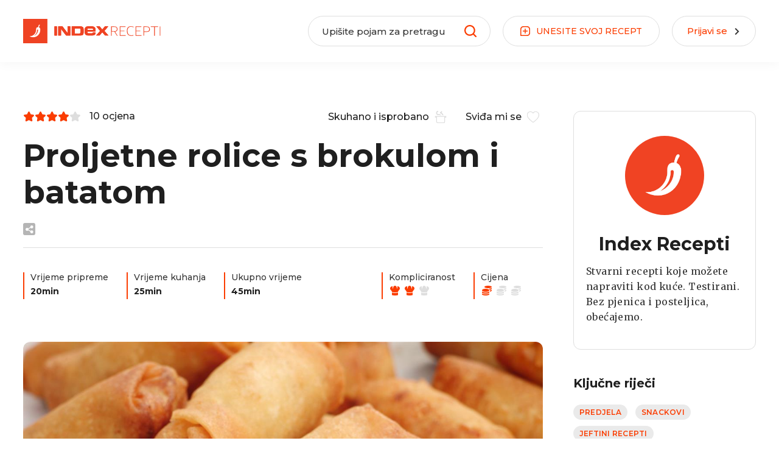

--- FILE ---
content_type: text/html; charset=utf-8
request_url: https://recepti.index.hr/recept/118-proljetne-rolice-s-brokulom-i-batatom
body_size: 21580
content:
<!DOCTYPE html><html lang="hr"><head>
    <meta charset="utf-8">
    <base href="/">
    <meta name="viewport" content="width=device-width, initial-scale=1, maximum-scale=1, user-scalable=0">
    <meta name="mobile-web-app-capable" content="yes">

    <link rel="apple-touch-icon" sizes="57x57" href="/assets/favicon/apple-icon-57x57.png">
    <link rel="apple-touch-icon" sizes="60x60" href="/assets/favicon/apple-icon-60x60.png">
    <link rel="apple-touch-icon" sizes="72x72" href="/assets/favicon/apple-icon-72x72.png">
    <link rel="apple-touch-icon" sizes="76x76" href="/assets/favicon/apple-icon-76x76.png">
    <link rel="apple-touch-icon" sizes="114x114" href="/assets/favicon/apple-icon-114x114.png">
    <link rel="apple-touch-icon" sizes="120x120" href="/assets/favicon/apple-icon-120x120.png">
    <link rel="apple-touch-icon" sizes="144x144" href="/assets/favicon/apple-icon-144x144.png">
    <link rel="apple-touch-icon" sizes="152x152" href="/assets/favicon/apple-icon-152x152.png">
    <link rel="apple-touch-icon" sizes="180x180" href="/assets/favicon/apple-icon-180x180.png">
    <link rel="icon" type="image/png" sizes="192x192" href="/assets/favicon/android-icon-192x192.png">
    <link rel="icon" type="image/png" sizes="32x32" href="/assets/favicon/favicon-32x32.png">
    <link rel="icon" type="image/png" sizes="96x96" href="/assets/favicon/favicon-96x96.png">
    <link rel="icon" type="image/png" sizes="16x16" href="/assets/favicon/favicon-16x16.png">
    <meta name="msapplication-TileColor" content="#ffffff">
    <meta name="msapplication-TileImage" content="/assets/favicon/ms-icon-144x144.png">
    <meta name="theme-color" content="#ffffff">

    <style type="text/css">
      [hidden],
      .d-none {
        display: none !important;
      }

      .loading-bar {
        position: fixed;
        top: 0;
        left: 0;
        right: 0;
        top: 0;
        overflow-x: hidden;
        z-index: 9999998;
        display: none;
        height: 100%;
      }

      .loading-bar__line {
        position: absolute;
        opacity: 0.4;
        background: #fb3d02;
        width: 100%;
        height: 2px;
      }

      .loading-bar__subline {
        position: absolute;
        background: #fb3d02;
        height: 2px;
      }

      .loading-bar .inc {
        -webkit-animation: increase 1s infinite;
        animation: increase 1s infinite;
      }

      .loading-bar .dec {
        -webkit-animation: decrease 1s 0.25s infinite;
        animation: decrease 1s 0.25s infinite;
      }

      .loading-bar.visible {
        display: block;
      }

      @keyframes increase {
        from {
          left: -5%;
          width: 5%;
        }

        to {
          left: 130%;
          width: 100%;
        }
      }

      @-webkit-keyframes decrease {
        from {
          left: -80%;
          width: 80%;
        }

        to {
          left: 110%;
          width: 10%;
        }
      }

      @keyframes decrease {
        from {
          left: -80%;
          width: 80%;
        }

        to {
          left: 110%;
          width: 10%;
        }
      }
    </style>
    <!-- Global site tag (gtag.js) - Google Analytics -->
    <script async="" src="https://www.googletagmanager.com/gtag/js?id=UA-2490832-11"></script>
    <script>
      const PROD_DOMAINS = ['recepti.index.hr'];
      if (PROD_DOMAINS.includes(window.location.hostname)) {
        window.dataLayer = window.dataLayer || [];
        function gtag() {
          dataLayer.push(arguments);
        }
        gtag('js', new Date());
        gtag('config', 'UA-2490832-11');
      }
    </script>
    <!-- Didomi -->
    <script type="text/javascript">
      window.gdprAppliesGlobally = true;
      (function () {
        function a(e) {
          if (!window.frames[e]) {
            if (document.body && document.body.firstChild) {
              var t = document.body;
              var n = document.createElement('iframe');
              n.style.display = 'none';
              n.name = e;
              n.title = e;
              t.insertBefore(n, t.firstChild);
            } else {
              setTimeout(function () {
                a(e);
              }, 5);
            }
          }
        }
        function e(n, r, o, c, s) {
          function e(e, t, n, a) {
            if (typeof n !== 'function') {
              return;
            }
            if (!window[r]) {
              window[r] = [];
            }
            var i = false;
            if (s) {
              i = s(e, t, n);
            }
            if (!i) {
              window[r].push({ command: e, parameter: t, callback: n, version: a });
            }
          }
          e.stub = true;
          function t(a) {
            if (!window[n] || window[n].stub !== true) {
              return;
            }
            if (!a.data) {
              return;
            }
            var i = typeof a.data === 'string';
            var e;
            try {
              e = i ? JSON.parse(a.data) : a.data;
            } catch (t) {
              return;
            }
            if (e[o]) {
              var r = e[o];
              window[n](
                r.command,
                r.parameter,
                function (e, t) {
                  var n = {};
                  n[c] = { returnValue: e, success: t, callId: r.callId };
                  a.source.postMessage(i ? JSON.stringify(n) : n, '*');
                },
                r.version
              );
            }
          }
          if (typeof window[n] !== 'function') {
            window[n] = e;
            if (window.addEventListener) {
              window.addEventListener('message', t, false);
            } else {
              window.attachEvent('onmessage', t);
            }
          }
        }
        e('__tcfapi', '__tcfapiBuffer', '__tcfapiCall', '__tcfapiReturn');
        a('__tcfapiLocator');
        (function (e) {
          var t = document.createElement('script');
          t.id = 'spcloader';
          t.type = 'text/javascript';
          t.async = true;
          t.src =
            'https://sdk.privacy-center.org/' +
            e +
            '/loader.js?target=' +
            document.location.hostname;
          t.charset = 'utf-8';
          var n = document.getElementsByTagName('script')[0];
          n.parentNode.insertBefore(t, n);
        })('02757520-ed8b-4c54-8bfd-4a5f5548de98');
      })();
    </script>
    <!-- /Didomi -->

    <script src="https://freshatl.azurewebsites.net/js/fresh-atl.js" async=""></script>
    <!--adpushup recovery-->
    <script data-cfasync="false" type="text/javascript">
      (function (w, d) {
        var s = d.createElement('script');
        s.src = '//delivery.adrecover.com/41144/adRecover.js';
        s.type = 'text/javascript';
        s.async = true;
        (d.getElementsByTagName('head')[0] || d.getElementsByTagName('body')[0]).appendChild(s);
      })(window, document);
    </script>
  <link rel="stylesheet" href="styles.bab78a1ed47ce5f71533.css"><title>Proljetne rolice s brokulom i batatom | Index Recepti</title><meta property="og:title" content="Hrskave vege proljetne rolice"><meta name="description" content="Proljetne rolice omiljeni su finger food ili predjelo azijske kuhinje, no rado se jedu i svugdje u svijetu. Hrskave i sočne rolice punili smo brokulom i batatom. "><meta property="og:description" content="Proljetne rolice omiljeni su finger food ili predjelo azijske kuhinje, no rado se jedu i svugdje u svijetu. Hrskave i sočne rolice punili smo brokulom i batatom. "><meta property="og:site_name" content="Index Recepti"><meta property="og:type" content="article"><meta property="og:locale" content="hr"><meta property="og:image" content="https://recepti-api.index.hr/img/preview/large/recipe-mobile/5982ac53-7ede-4fdd-a684-5ce0eb35e5da/shutterstock_719088406.jpg"><meta property="og:url" content="https://recepti.index.hr/recept/118-proljetne-rolice-s-brokulom-i-batatom"><link rel="canonical" href="https://recepti.index.hr/recept/118-proljetne-rolice-s-brokulom-i-batatom"><meta property="og:image:width" content="1200"><meta property="og:image:height" content="732"></head>

  <body>
    <div id="fb-root"></div>
    <script async="" defer="" crossorigin="anonymous" src="https://connect.facebook.net/en_US/sdk.js#xfbml=1&amp;version=v16.0">  
</script>  
    <div class="loading-bar visible" id="loading-bar">
      <div class="loading-bar__line"></div>
      <div class="loading-bar__subline inc"></div>
      <div class="loading-bar__subline dec"></div>
    </div>
    <app-root ng-version="12.2.5"><app-header class="header"><div class="header__main"><div class="main-wrapper"><div class="header-logo"><a routerlink="/" href="/"><img class="default-logo" src="/assets/images/logo1.svg"><img class="transparent-logo" src="/assets/images/logow.svg"></a></div><div class="header-recipe-feedback ng-star-inserted"><button class="btn-round"><span class="btn-round__icon"><svg><use xlink:href="/assets/sprites-07-11.svg#icon-mail"></use></svg></span><span class="btn-round__label"> JAVITE NAM SE </span></button></div><!----><!----><div class="header-recipe-submit"><a routerlink="/uredi-recept/novi" routerlinkactive="active" class="btn-round" href="/uredi-recept/novi"><span class="btn-round__icon"><svg><use xlink:href="/assets/sprites-07-11.svg#icon-box-plus"></use></svg></span><span class="btn-round__label"> UNESITE <span>SVOJ</span> RECEPT </span></a></div><div class="header-login ng-star-inserted"><button class="btn-round"><div class="btn-round__label">Prijavi se</div><div class="btn-round__icon"><svg><use xlink:href="/assets/sprites-07-11.svg#icon-arrow"></use></svg></div></button></div><!----><div class="header-feedback-mobile-icon"><svg><use xlink:href="/assets/sprites-07-11.svg#icon-mail"></use></svg></div><div class="header-search-mobile-icon"><svg><use xlink:href="/assets/sprites-07-11.svg#icon-search"></use></svg></div><div class="header-login-mobile-icon ng-star-inserted"><svg><use xlink:href="/assets/sprites-07-11.svg#icon-login-mobile"></use></svg></div><!----><!----><!----><div class="mobile-menu"><svg><use xlink:href="/assets/sprites-07-11.svg#icon-hamburger"></use></svg></div><div class="header__dropdown"><div class="header__dropdown__overlay"></div></div></div></div><div class="d-none" classname="d-none"><div class="search-view"><div class="main-wrapper"><form novalidate="" class="ng-untouched ng-pristine ng-valid"><div class="header-search-wrapper"><label for="recipeSearchHeaderMobile" class="header-search-wrapper__icon"><svg><use xlink:href="/assets/sprites-07-11.svg#icon-search"></use></svg></label><div class="header-search-wrapper__input"><input id="recipeSearchHeaderMobile" type="text" placeholder="Upišite pojam za pretragu" value="" class="ng-untouched ng-pristine ng-valid"></div><!----></div></form></div></div></div><dropdown-overlay class="ng-tns-c63-0"><!----></dropdown-overlay><div class="sidebar-menu"><div class="sidebar-menu__wrapper"><div class="sidebar-menu__header"><div class="sidebar-logo"><a routerlink="/" href="/"><img src="/assets/images/logo1.svg"></a></div><div class="close-sidebar-icon"><svg><use xlink:href="/assets/sprites-07-11.svg#icon-close"></use></svg></div></div><div class="sidebar-menu__categories"><ul><li><a routerlink="/" routerlinkactive="active" href="/" class="active">Naslovnica</a></li><li class="ng-star-inserted"><a href="/recepti/brzo-i-lako">Brzo i lako</a></li><li class="ng-star-inserted"><a href="/recepti/jeftini-recepti">Jeftini recepti</a></li><li class="ng-star-inserted"><a href="/recepti/gubitak-kilograma">Gubitak kilograma</a></li><li class="ng-star-inserted"><a href="/recepti/super-zdravo">Super zdravo</a></li><li class="ng-star-inserted"><a href="/recepti/vege">Vege</a></li><li class="ng-star-inserted"><a href="/recepti/salate">Salate</a></li><li class="ng-star-inserted"><a href="/recepti/hrvatski-klasici">Hrvatski klasici</a></li><li class="ng-star-inserted"><a href="/recepti/najbolji-recepti-na-svijetu">Najbolji recepti na svijetu</a></li><li class="ng-star-inserted"><a href="/recepti/tjestenine">Tjestenine</a></li><li class="ng-star-inserted"><a href="/recepti/juhe-i-variva">Juhe i variva</a></li><li class="ng-star-inserted"><a href="/recepti/glavna-jela">Glavna jela</a></li><li class="ng-star-inserted"><a href="/recepti/deserti">Deserti</a></li><!----></ul></div><div class="sidebar-menu__nav"><ul><li><a href="https://cjenik.index.hr/" target="_blank">Oglašavanje</a></li><li><a href="https://www.index.hr/kontakt" target="_blank">Kontakt</a></li><li><a href="https://www.index.hr/impressum" target="_blank">Impressum</a></li><li><a href="https://www.index.hr/uvjeti-koristenja" target="_blank">Uvjeti korištenja</a></li></ul></div><div class="sidebar-menu__index"><a href="https://www.index.hr/" target="_blank"><img alt="index.hr" src="/assets/images/logoindex.png"></a></div></div></div></app-header><router-outlet class="content-wrapper"></router-outlet><app-recipe class="ng-star-inserted"><ngx-json-ld><script type="application/ld+json">{
  "@context": "https://schema.org/",
  "@type": "BreadcrumbList",
  "itemListElement": [
    {
      "@type": "ListItem",
      "position": 1,
      "item": {
        "@id": "https://recepti.index.hr",
        "url": "https://recepti.index.hr",
        "name": "Index Recepti"
      }
    },
    {
      "@type": "ListItem",
      "position": 2,
      "item": {
        "@id": "https://recepti.index.hr/recepti",
        "url": "https://recepti.index.hr/recepti",
        "name": "Recepti"
      }
    },
    {
      "@type": "ListItem",
      "position": 3,
      "item": {
        "@id": "https://recepti.index.hr/recepti/predjela",
        "url": "https://recepti.index.hr/recepti/predjela",
        "name": "Predjela"
      }
    },
    {
      "@type": "ListItem",
      "position": 4,
      "item": {
        "@id": "https://recepti.index.hr/recept/118-proljetne-rolice-s-brokulom-i-batatom",
        "url": "https://recepti.index.hr/recept/118-proljetne-rolice-s-brokulom-i-batatom",
        "name": "Proljetne rolice s brokulom i batatom"
      }
    }
  ]
}</script></ngx-json-ld><ngx-json-ld><script type="application/ld+json">{
  "@context": "https://schema.org/",
  "@type": "Recipe",
  "name": "Proljetne rolice s brokulom i batatom",
  "mainEntityOfPage": "https://recepti.index.hr/recept/118-proljetne-rolice-s-brokulom-i-batatom",
  "image": "https://recepti-api.index.hr/img/preview/large/recipe/8083e853-ff2c-4537-b598-dc51b1580e00/shutterstock_719088406.jpg",
  "description": "Proljetne rolice omiljeni su finger food ili predjelo azijske kuhinje, no rado se jedu i svugdje u svijetu. Hrskave i sočne rolice punili smo brokulom i batatom. ",
  "prepTime": "P0DT20M",
  "cookTime": "P0DT25M",
  "totalTime": "P0DT45M",
  "author": {
    "@context": "https://schema.org/",
    "@type": "Organization",
    "logo": {
      "@type": "ImageObject",
      "url": "https://recepti.index.hr/assets/images/logo.png",
      "width": 209,
      "height": 60,
      "contentUrl": "https://recepti.index.hr/assets/images/logo.png"
    },
    "name": "Index Recepti",
    "sameAs": [
      "https://www.facebook.com/indexrecepti",
      "https://www.instagram.com/indexrecepti",
      "https://www.youtube.com/channel/UChI1LgbY5xccw1iGoOCtdyA",
      "https://www.index.hr/tag/15185/recepti.aspx"
    ],
    "url": "https://recepti.index.hr"
  },
  "recipeIngredient": [
    "200 g brokule",
    "3 žlice maslinovog ulja",
    "130 g fino nasjeckanog batata",
    "2  glavice ljutike, fino nasjeckane",
    "20 g blanširanih badema, nasjeckanih",
    "undefined žličice cimeta",
    "undefined žličice kumina",
    "12 g grožđica",
    "2 žlice limunovog soka",
    "1undefined žličice limunove korice",
    "morska sol",
    "papar",
    "1 pakiranje  listova za pitu",
    "jogurt, za posluživanje"
  ],
  "recipeYield": 8,
  "recipeCategory": [
    "Predjela",
    "Snackovi",
    "Jeftini recepti",
    "Kineska kuhinja",
    "Vege"
  ],
  "datePublished": "2021-04-18T20:25:54.0257598",
  "recipeInstructions": [
    {
      "@type": "HowToStep",
      "name": "Zagrijte pećnicu",
      "text": "Zagrijte pećnicu na 200 stupnjeva, a brokulu prokuhajte 4 minute, zatim procijedite i ostavite sa strane.",
      "position": 1
    },
    {
      "@type": "HowToStep",
      "name": "Pirjajte",
      "text": "U velikoj tavi zagrijte ulje te 5 minuta pirjajte batat dok ne omekša. Dodajte ljutiku i bademe pa pirjajte još 5 minuta dok sve ne omekša. Umiješajte začine pa pirjajte još 2 minute te dodajte grožđice, limunovu koricu i sok.",
      "position": 2
    },
    {
      "@type": "HowToStep",
      "name": "Zarolajte",
      "text": "Listove izrežite u kvadrate dimenzija otprilike 15 x 15 cm. Jedan list premažite uljem pa na njega stavite drugi. Na svaki kvadrat stavite punu veliku žlicu nadjeva od batata, a na vrh po dvije stabljike brokule. Rubove premažite uljem, presavinite gornji i donji rub pa okomitu stranu pažljivo zarolajte.",
      "position": 3
    },
    {
      "@type": "HowToStep",
      "name": "Pecite",
      "text": "Rolice premažite uljem pa ponovite postupak s ostatkom. Pecite 12 do 15 minuta dok ne budu hrskave.",
      "position": 4
    }
  ],
  "recipeCuisine": [
    "Kineska"
  ],
  "keywords": "proljetne rolice, batat, brokula",
  "aggregateRating": {
    "@type": "AggregateRating",
    "ratingValue": 4.1,
    "ratingCount": 11,
    "itemReviewed": "Proljetne rolice s brokulom i batatom",
    "bestRating": "5",
    "worstRating": "1"
  }
}</script></ngx-json-ld><!----><div class="recipe-page"><div class="main-wrapper"><div class="recipe-page__wrapper"><div class="recipe-page__main"><div class="recipe-page__headingwrap"><div class="recipe-page__header"><div class="recipe-page__header__details"><div class="recipe-page__header__details__left"><!----></div><div class="recipe-page__header__details__right"><button title="Skuhano i isprobano" class="btn-transparent-r"><span class="btn-transparent-r__label"> Skuhano i isprobano </span><div class="btn-transparent-r__icon"><svg style="margin-bottom: -2px;"><use xlink:href="/assets/sprites-07-11.svg#icon-cook"></use></svg></div></button><button title="Omiljeni" class="btn-transparent-r"><span class="btn-transparent-r__label"> Sviđa mi se </span><div class="btn-transparent-r__icon"><svg style="margin-bottom: -2px;"><use xlink:href="/assets/sprites-07-11.svg#icon-favourite"></use></svg></div></button></div></div><div class="recipe-page__header__title"><h1> Proljetne rolice s brokulom i batatom </h1></div><div class="recipe-page__header__share"><!----><!----></div></div><div class="recipe-page__separator"></div><div class="recipe-page__info"><div class="recipe-page__info__left"><div class="recipe-page-info"><div class="recipe-page-info__label"><span class="show-desktop">Vrijeme pripreme</span><span class="show-mob">Priprema</span></div><div class="recipe-page-info__value"> 20min </div></div><div class="recipe-page-info"><div class="recipe-page-info__label"><span class="show-desktop">Vrijeme kuhanja</span><span class="show-mob">Kuhanje</span></div><div class="recipe-page-info__value"> 25min </div></div><div class="recipe-page-info"><div class="recipe-page-info__label"><span class="show-desktop">Ukupno vrijeme</span><span class="show-mob">Ukupno</span></div><div class="recipe-page-info__value"> 45min <!----></div></div></div><div class="recipe-page__info__right"><div class="recipe-page-info ng-star-inserted"><div class="recipe-page-info__label"><span class="show-desktop">Kompliciranost</span><span class="show-mob">Težina</span></div><div class="recipe-page-info__value"><div class="recipe-difficulty"><span class="recipe-difficulty__icon recipe-difficulty__icon--active ng-star-inserted"><svg><use xlink:href="/assets/sprites-07-11.svg#icon-difficulty"></use></svg></span><span class="recipe-difficulty__icon recipe-difficulty__icon--active ng-star-inserted"><svg><use xlink:href="/assets/sprites-07-11.svg#icon-difficulty"></use></svg></span><span class="recipe-difficulty__icon ng-star-inserted"><svg><use xlink:href="/assets/sprites-07-11.svg#icon-difficulty"></use></svg></span><!----></div></div></div><!----><div class="recipe-page-info ng-star-inserted"><div class="recipe-page-info__label">Cijena</div><div class="recipe-page-info__value"><div class="recipe-price"><span class="recipe-price__icon recipe-price__icon--active ng-star-inserted"><svg><use xlink:href="/assets/sprites-07-11.svg#icon-price"></use></svg></span><span class="recipe-price__icon ng-star-inserted"><svg><use xlink:href="/assets/sprites-07-11.svg#icon-price"></use></svg></span><span class="recipe-price__icon ng-star-inserted"><svg><use xlink:href="/assets/sprites-07-11.svg#icon-price"></use></svg></span><!----></div></div></div><!----></div></div></div><div class="recipe-page__media"><app-recipe-slider class="recipe-slider-wrapper"><div class="recipe-slider recipe-slider--single"><!----><div class="recipe-slider__main"><ngx-slick-carousel class="main-slider"><div ngxslickitem="" class="main-slider__slide ng-star-inserted"><div class="main-slider__item ng-star-inserted"><a href="https://recepti-api.index.hr/img/preview/large/recipe/8083e853-ff2c-4537-b598-dc51b1580e00/shutterstock_719088406.jpg" title="Shutterstock"><img alt="Proljetne rolice s brokulom i batatom by Shutterstock"></a><i class="main-slider__item__caption ng-star-inserted"> Shutterstock </i><!----></div><!----><!----></div><!----></ngx-slick-carousel></div></div></app-recipe-slider></div><div class="recipe-page__description"><app-content-readmore><div class="content-readmore content-readmore--hasbutton"><div class="content-readmore__content" style="max-height:300px;"><div class="html-container">Proljetne rolice omiljeni su finger food ili predjelo azijske kuhinje, no rado se jedu i svugdje u svijetu. Hrskave i sočne rolice punili smo brokulom i batatom. </div></div><div class="content-readmore__action ng-star-inserted"><div class="content-readmore__action__button"><svg><use xlink:href="/assets/sprites-07-11.svg#icon-filter-arrow"></use></svg></div></div><!----></div></app-content-readmore></div><div class="recipe-page__separator"></div><div class="recipe-page__section-ip"><div class="recipe-page__section-ip__left"><div class="recipe-page__ingredients"><h3 class="recipe-section-title">Sastojci</h3><div class="recipe-page__ingredients__serving"><div class="recipe-page__ingredients__serving__label">Broj porcija</div><div class="recipe-page__ingredients__serving__filter"><div class="recipe-page__ingredients__serving__minus ng-star-inserted"><span></span></div><div class="recipe-page__ingredients__serving__number ng-star-inserted"> 8 </div><div class="recipe-page__ingredients__serving__plus ng-star-inserted"><span></span><span></span></div><!----><!----><!----></div></div><div class="recipe-page__ingredients__wrapperic"><div class="recipe-page__ingredients__list ng-star-inserted"><div class="recipe-page__ingredients__section ng-star-inserted"><!----><div class="recipe-page__ingredients__item ng-star-inserted"><div class="recipe-page__ingredients__item__icon"><svg><use xlink:href="/assets/sprites-07-11.svg#icon-check"></use></svg></div><div class="recipe-page__ingredients__item__value"><strong class="ingredient-value ng-star-inserted">200 g</strong><!----><span class="ingredient-name ng-star-inserted">brokule</span><!----><!----><!----></div></div><div class="recipe-page__ingredients__item ng-star-inserted"><div class="recipe-page__ingredients__item__icon"><svg><use xlink:href="/assets/sprites-07-11.svg#icon-check"></use></svg></div><div class="recipe-page__ingredients__item__value"><strong class="ingredient-value ng-star-inserted">3 žlice</strong><!----><span class="ingredient-name ng-star-inserted">maslinovog ulja</span><!----><!----><!----></div></div><div class="recipe-page__ingredients__item ng-star-inserted"><div class="recipe-page__ingredients__item__icon"><svg><use xlink:href="/assets/sprites-07-11.svg#icon-check"></use></svg></div><div class="recipe-page__ingredients__item__value"><strong class="ingredient-value ng-star-inserted">130 g</strong><!----><span class="ingredient-name ng-star-inserted">fino nasjeckanog batata</span><!----><!----><!----></div></div><div class="recipe-page__ingredients__item ng-star-inserted"><div class="recipe-page__ingredients__item__icon"><svg><use xlink:href="/assets/sprites-07-11.svg#icon-check"></use></svg></div><div class="recipe-page__ingredients__item__value"><strong class="ingredient-value ng-star-inserted">2  glavice</strong><!----><span class="ingredient-name ng-star-inserted">ljutike, fino nasjeckane</span><!----><!----><!----></div></div><div class="recipe-page__ingredients__item ng-star-inserted"><div class="recipe-page__ingredients__item__icon"><svg><use xlink:href="/assets/sprites-07-11.svg#icon-check"></use></svg></div><div class="recipe-page__ingredients__item__value"><strong class="ingredient-value ng-star-inserted">20 g</strong><!----><span class="ingredient-name ng-star-inserted">blanširanih badema, nasjeckanih</span><!----><!----><!----></div></div><div class="recipe-page__ingredients__item ng-star-inserted"><div class="recipe-page__ingredients__item__icon"><svg><use xlink:href="/assets/sprites-07-11.svg#icon-check"></use></svg></div><div class="recipe-page__ingredients__item__value"><strong class="ingredient-value ng-star-inserted">¼ žličice</strong><!----><span class="ingredient-name ng-star-inserted">cimeta</span><!----><!----><!----></div></div><div class="recipe-page__ingredients__item ng-star-inserted"><div class="recipe-page__ingredients__item__icon"><svg><use xlink:href="/assets/sprites-07-11.svg#icon-check"></use></svg></div><div class="recipe-page__ingredients__item__value"><strong class="ingredient-value ng-star-inserted">½ žličice</strong><!----><span class="ingredient-name ng-star-inserted">kumina</span><!----><!----><!----></div></div><div class="recipe-page__ingredients__item ng-star-inserted"><div class="recipe-page__ingredients__item__icon"><svg><use xlink:href="/assets/sprites-07-11.svg#icon-check"></use></svg></div><div class="recipe-page__ingredients__item__value"><strong class="ingredient-value ng-star-inserted">12 g</strong><!----><span class="ingredient-name ng-star-inserted">grožđica</span><!----><!----><!----></div></div><div class="recipe-page__ingredients__item ng-star-inserted"><div class="recipe-page__ingredients__item__icon"><svg><use xlink:href="/assets/sprites-07-11.svg#icon-check"></use></svg></div><div class="recipe-page__ingredients__item__value"><strong class="ingredient-value ng-star-inserted">2 žlice</strong><!----><!----><!----><span class="ingredient-name__link ng-star-inserted"><a href="/sastojak/54649-limun">limunovog soka</a></span><!----></div></div><div class="recipe-page__ingredients__item ng-star-inserted"><div class="recipe-page__ingredients__item__icon"><svg><use xlink:href="/assets/sprites-07-11.svg#icon-check"></use></svg></div><div class="recipe-page__ingredients__item__value"><strong class="ingredient-value ng-star-inserted">1½ žličice</strong><!----><!----><!----><span class="ingredient-name__link ng-star-inserted"><a href="/sastojak/54649-limun">limunove korice</a></span><!----></div></div><div class="recipe-page__ingredients__item ng-star-inserted"><div class="recipe-page__ingredients__item__icon"><svg><use xlink:href="/assets/sprites-07-11.svg#icon-check"></use></svg></div><div class="recipe-page__ingredients__item__value"><!----><span class="ingredient-name ng-star-inserted">morska sol</span><!----><!----><!----></div></div><div class="recipe-page__ingredients__item ng-star-inserted"><div class="recipe-page__ingredients__item__icon"><svg><use xlink:href="/assets/sprites-07-11.svg#icon-check"></use></svg></div><div class="recipe-page__ingredients__item__value"><!----><span class="ingredient-name ng-star-inserted">papar</span><!----><!----><!----></div></div><div class="recipe-page__ingredients__item ng-star-inserted"><div class="recipe-page__ingredients__item__icon"><svg><use xlink:href="/assets/sprites-07-11.svg#icon-check"></use></svg></div><div class="recipe-page__ingredients__item__value"><strong class="ingredient-value ng-star-inserted">1 pakiranje</strong><!----><span class="ingredient-name ng-star-inserted"> listova za pitu</span><!----><!----><!----></div></div><div class="recipe-page__ingredients__item ng-star-inserted"><div class="recipe-page__ingredients__item__icon"><svg><use xlink:href="/assets/sprites-07-11.svg#icon-check"></use></svg></div><div class="recipe-page__ingredients__item__value"><!----><span class="ingredient-name ng-star-inserted">jogurt, za posluživanje</span><!----><!----><!----></div></div><!----><!----></div><!----></div><!----><!----><!----></div></div></div><div class="recipe-page__separator"></div><div class="recipe-page__section-ip__right"><!----><div class="recipe-page__preparation"><h3 class="recipe-section-title">Priprema</h3><div checkpreparation="" class="preparation-step-new ng-star-inserted"><!----><div class="preparation-step-new__text"><div class="html-container"><h1><s>1</s> Zagrijte pećnicu</h1><p>Zagrijte pećnicu na 200 stupnjeva, a brokulu prokuhajte 4 minute, zatim procijedite i ostavite sa strane.&nbsp;</p><p><br></p><h1><s>2</s> Pirjajte</h1><p>U velikoj tavi zagrijte ulje te 5 minuta pirjajte batat dok ne omekša. Dodajte ljutiku i bademe pa pirjajte još 5 minuta dok sve ne omekša. Umiješajte začine pa pirjajte još 2 minute te dodajte grožđice, limunovu koricu i sok.&nbsp;</p><p><br></p><h1><s>3</s>Zarolajte</h1><p>Listove izrežite u kvadrate dimenzija otprilike 15 x 15 cm. Jedan list premažite uljem pa na njega stavite drugi. Na svaki kvadrat stavite punu veliku žlicu nadjeva od batata, a na vrh po dvije stabljike brokule. </p><p><br></p><p>Rubove premažite uljem, presavinite gornji i donji rub pa okomitu stranu pažljivo zarolajte.&nbsp;</p><p><br></p><h1><s>4</s> Pecite</h1><p>Rolice premažite uljem pa ponovite postupak s ostatkom. Pecite 12 do 15 minuta dok ne budu hrskave.&nbsp;</p></div></div><div class="mobile-banner ng-star-inserted"><div class="ng-star-inserted"></div><!----></div><!----></div><!----><!----><!----><!----></div></div></div><!----><!----><!----></div><div class="recipe-page__sidebar"><div class="recipe-page__sidebar__separator"></div><div class="recipe-page__author recipe-page__author--admin ng-star-inserted"><div class="recipe-page__author__image"><img alt="Index Recepti logo"></div><h5 class="recipe-page__author__name">Index Recepti</h5><div class="recipe-page__author__description"><span> Stvarni recepti koje možete napraviti kod kuće. Testirani. Bez pjenica i posteljica, obećajemo. </span></div></div><!----><!----><div class="recipe-page__keywords ng-star-inserted"><h4 class="recipe-section-title">Ključne riječi</h4><div class="recipe-card-categories"><div class="recipe-card-categories__item ng-star-inserted"><a href="/recepti/predjela">Predjela</a></div><div class="recipe-card-categories__item ng-star-inserted"><a href="/recepti/snackovi">Snackovi</a></div><div class="recipe-card-categories__item ng-star-inserted"><a href="/recepti/jeftini-recepti">Jeftini recepti</a></div><div class="recipe-card-categories__item ng-star-inserted"><a href="/recepti/kineska-kuhinja">Kineska kuhinja</a></div><div class="recipe-card-categories__item ng-star-inserted"><a href="/recepti/vege">Vege</a></div><!----><div class="recipe-card-categories__item ng-star-inserted"><a href="/tag/proljetne-rolice"># proljetne rolice</a></div><div class="recipe-card-categories__item ng-star-inserted"><a href="/tag/batat"># batat</a></div><div class="recipe-card-categories__item ng-star-inserted"><a href="/tag/brokula"># brokula</a></div><!----></div></div><!----><div class="recipe-page__social"><h4 class="recipe-section-title">Podijelite</h4><!----></div><div class="desktop-banner sticky-banner"><div class="ng-star-inserted"></div><!----></div></div></div></div></div><div class="recipe-comments"><div class="main-wrapper"><div class="recipe-comments__banners"><div class="desktop-banner"><div class="ng-star-inserted"></div><!----></div></div><div class="recipe-comments__wrapper"><div class="recipe-comments__main"><!----></div><div class="recipe-comments__sidebar"><div class="recipe-comments__sidebar__banner"><div class="desktop-banner"><div class="ng-star-inserted"></div><!----></div></div></div></div></div></div><div class="recipe-page-featured ng-star-inserted"><div class="main-wrapper"><div class="mobile-banner" style="margin-bottom: 40px;"><div class="ng-star-inserted"></div><!----></div><div class="recipe-page-featured__wrapper"><div class="recipe-page-featured__header"><div class="recipe-page-featured__header__left"><h2 class="section-title">Pogledajte i ovo</h2></div></div><div class="recipe-page-featured__swiper"><div class="swiper-container"><div class="swiper-wrapper"><div class="swiper-slide ng-star-inserted"><app-recipe-card class="recipe-card-wrapper"><div class="recipe-card-small ng-star-inserted"><div class="recipe-card-small__image"><a href="/recept/1119-tart-od-luka"><img alt="Tart od luka " class="ng-star-inserted"><!----><!----></a><div title="Sviđa mi se" class="recipe-card-favourite-action ng-star-inserted"><svg><use xlink:href="/assets/sprites-07-11.svg#icon-hearth"></use></svg></div><!----><!----><!----><!----><!----></div><div class="recipe-card-small__content"><div class="recipe-card-small__startime"><div class="recipe-card-rating ng-star-inserted"><div class="recipe-card-rating__star recipe-card-rating__star--active" style="width:78.46153846153845%;"><span class="ng-star-inserted"><svg><use xlink:href="/assets/sprites-07-11.svg#icon-star"></use></svg></span><span class="ng-star-inserted"><svg><use xlink:href="/assets/sprites-07-11.svg#icon-star"></use></svg></span><span class="ng-star-inserted"><svg><use xlink:href="/assets/sprites-07-11.svg#icon-star"></use></svg></span><span class="ng-star-inserted"><svg><use xlink:href="/assets/sprites-07-11.svg#icon-star"></use></svg></span><span class="ng-star-inserted"><svg><use xlink:href="/assets/sprites-07-11.svg#icon-star"></use></svg></span><!----></div><div class="recipe-card-rating__star"><span class="ng-star-inserted"><svg><use xlink:href="/assets/sprites-07-11.svg#icon-star"></use></svg></span><span class="ng-star-inserted"><svg><use xlink:href="/assets/sprites-07-11.svg#icon-star"></use></svg></span><span class="ng-star-inserted"><svg><use xlink:href="/assets/sprites-07-11.svg#icon-star"></use></svg></span><span class="ng-star-inserted"><svg><use xlink:href="/assets/sprites-07-11.svg#icon-star"></use></svg></span><span class="ng-star-inserted"><svg><use xlink:href="/assets/sprites-07-11.svg#icon-star"></use></svg></span><!----></div></div><!----><div class="recipe-card-rating-total ng-star-inserted">(13)</div><!----><!----><div class="recipe-card-time ng-star-inserted"><div class="recipe-card-time__text"> 30min </div></div><!----></div><div class="recipe-card-small__title"><h3 class="recipe-card-title ng-star-inserted"><a href="/recept/1119-tart-od-luka"> Tart od luka  </a></h3><!----></div><div class="recipe-card-small__author"><!----><!----></div></div></div><!----><!----><!----><!----><!----><!----><!----><!----><!----><!----><!----><!----><!----><!----><!----><!----><!----><!----><!----><!----></app-recipe-card></div><div class="swiper-slide ng-star-inserted"><app-recipe-card class="recipe-card-wrapper"><div class="recipe-card-small ng-star-inserted"><div class="recipe-card-small__image"><a href="/recept/1853-pan-con-tomate"><img alt="Pan con tomate" class="ng-star-inserted"><!----><!----></a><div title="Sviđa mi se" class="recipe-card-favourite-action ng-star-inserted"><svg><use xlink:href="/assets/sprites-07-11.svg#icon-hearth"></use></svg></div><!----><!----><!----><!----><!----></div><div class="recipe-card-small__content"><div class="recipe-card-small__startime"><div class="recipe-card-rating ng-star-inserted"><div class="recipe-card-rating__star recipe-card-rating__star--active" style="width:0%;"><span class="ng-star-inserted"><svg><use xlink:href="/assets/sprites-07-11.svg#icon-star"></use></svg></span><span class="ng-star-inserted"><svg><use xlink:href="/assets/sprites-07-11.svg#icon-star"></use></svg></span><span class="ng-star-inserted"><svg><use xlink:href="/assets/sprites-07-11.svg#icon-star"></use></svg></span><span class="ng-star-inserted"><svg><use xlink:href="/assets/sprites-07-11.svg#icon-star"></use></svg></span><span class="ng-star-inserted"><svg><use xlink:href="/assets/sprites-07-11.svg#icon-star"></use></svg></span><!----></div><div class="recipe-card-rating__star"><span class="ng-star-inserted"><svg><use xlink:href="/assets/sprites-07-11.svg#icon-star"></use></svg></span><span class="ng-star-inserted"><svg><use xlink:href="/assets/sprites-07-11.svg#icon-star"></use></svg></span><span class="ng-star-inserted"><svg><use xlink:href="/assets/sprites-07-11.svg#icon-star"></use></svg></span><span class="ng-star-inserted"><svg><use xlink:href="/assets/sprites-07-11.svg#icon-star"></use></svg></span><span class="ng-star-inserted"><svg><use xlink:href="/assets/sprites-07-11.svg#icon-star"></use></svg></span><!----></div></div><!----><!----><!----><div class="recipe-card-time ng-star-inserted"><div class="recipe-card-time__text"> 10min </div></div><!----></div><div class="recipe-card-small__title"><h3 class="recipe-card-title ng-star-inserted"><a href="/recept/1853-pan-con-tomate"> Pan con tomate </a></h3><!----></div><div class="recipe-card-small__author"><!----><!----></div></div></div><!----><!----><!----><!----><!----><!----><!----><!----><!----><!----><!----><!----><!----><!----><!----><!----><!----><!----><!----><!----></app-recipe-card></div><div class="swiper-slide ng-star-inserted"><app-recipe-card class="recipe-card-wrapper"><div class="recipe-card-small ng-star-inserted"><div class="recipe-card-small__image"><a href="/recept/1847-zwiebelkuchen"><img alt="Zwiebelkuchen" class="ng-star-inserted"><!----><!----></a><div title="Sviđa mi se" class="recipe-card-favourite-action ng-star-inserted"><svg><use xlink:href="/assets/sprites-07-11.svg#icon-hearth"></use></svg></div><!----><!----><!----><!----><!----></div><div class="recipe-card-small__content"><div class="recipe-card-small__startime"><div class="recipe-card-rating ng-star-inserted"><div class="recipe-card-rating__star recipe-card-rating__star--active" style="width:83.63636363636363%;"><span class="ng-star-inserted"><svg><use xlink:href="/assets/sprites-07-11.svg#icon-star"></use></svg></span><span class="ng-star-inserted"><svg><use xlink:href="/assets/sprites-07-11.svg#icon-star"></use></svg></span><span class="ng-star-inserted"><svg><use xlink:href="/assets/sprites-07-11.svg#icon-star"></use></svg></span><span class="ng-star-inserted"><svg><use xlink:href="/assets/sprites-07-11.svg#icon-star"></use></svg></span><span class="ng-star-inserted"><svg><use xlink:href="/assets/sprites-07-11.svg#icon-star"></use></svg></span><!----></div><div class="recipe-card-rating__star"><span class="ng-star-inserted"><svg><use xlink:href="/assets/sprites-07-11.svg#icon-star"></use></svg></span><span class="ng-star-inserted"><svg><use xlink:href="/assets/sprites-07-11.svg#icon-star"></use></svg></span><span class="ng-star-inserted"><svg><use xlink:href="/assets/sprites-07-11.svg#icon-star"></use></svg></span><span class="ng-star-inserted"><svg><use xlink:href="/assets/sprites-07-11.svg#icon-star"></use></svg></span><span class="ng-star-inserted"><svg><use xlink:href="/assets/sprites-07-11.svg#icon-star"></use></svg></span><!----></div></div><!----><div class="recipe-card-rating-total ng-star-inserted">(11)</div><!----><!----><div class="recipe-card-time ng-star-inserted"><div class="recipe-card-time__text"> 45min </div></div><!----></div><div class="recipe-card-small__title"><h3 class="recipe-card-title ng-star-inserted"><a href="/recept/1847-zwiebelkuchen"> Zwiebelkuchen </a></h3><!----></div><div class="recipe-card-small__author"><!----><!----></div></div></div><!----><!----><!----><!----><!----><!----><!----><!----><!----><!----><!----><!----><!----><!----><!----><!----><!----><!----><!----><!----></app-recipe-card></div><div class="swiper-slide ng-star-inserted"><app-recipe-card class="recipe-card-wrapper"><div class="recipe-card-small ng-star-inserted"><div class="recipe-card-small__image"><a href="/recept/1851-ratatouille"><img alt="Ratatouille" class="ng-star-inserted"><!----><!----></a><div title="Sviđa mi se" class="recipe-card-favourite-action ng-star-inserted"><svg><use xlink:href="/assets/sprites-07-11.svg#icon-hearth"></use></svg></div><!----><!----><!----><!----><!----></div><div class="recipe-card-small__content"><div class="recipe-card-small__startime"><div class="recipe-card-rating ng-star-inserted"><div class="recipe-card-rating__star recipe-card-rating__star--active" style="width:81.81818181818181%;"><span class="ng-star-inserted"><svg><use xlink:href="/assets/sprites-07-11.svg#icon-star"></use></svg></span><span class="ng-star-inserted"><svg><use xlink:href="/assets/sprites-07-11.svg#icon-star"></use></svg></span><span class="ng-star-inserted"><svg><use xlink:href="/assets/sprites-07-11.svg#icon-star"></use></svg></span><span class="ng-star-inserted"><svg><use xlink:href="/assets/sprites-07-11.svg#icon-star"></use></svg></span><span class="ng-star-inserted"><svg><use xlink:href="/assets/sprites-07-11.svg#icon-star"></use></svg></span><!----></div><div class="recipe-card-rating__star"><span class="ng-star-inserted"><svg><use xlink:href="/assets/sprites-07-11.svg#icon-star"></use></svg></span><span class="ng-star-inserted"><svg><use xlink:href="/assets/sprites-07-11.svg#icon-star"></use></svg></span><span class="ng-star-inserted"><svg><use xlink:href="/assets/sprites-07-11.svg#icon-star"></use></svg></span><span class="ng-star-inserted"><svg><use xlink:href="/assets/sprites-07-11.svg#icon-star"></use></svg></span><span class="ng-star-inserted"><svg><use xlink:href="/assets/sprites-07-11.svg#icon-star"></use></svg></span><!----></div></div><!----><div class="recipe-card-rating-total ng-star-inserted">(11)</div><!----><!----><div class="recipe-card-time ng-star-inserted"><div class="recipe-card-time__text"> 1h 20min </div></div><!----></div><div class="recipe-card-small__title"><h3 class="recipe-card-title ng-star-inserted"><a href="/recept/1851-ratatouille"> Ratatouille </a></h3><!----></div><div class="recipe-card-small__author"><!----><!----></div></div></div><!----><!----><!----><!----><!----><!----><!----><!----><!----><!----><!----><!----><!----><!----><!----><!----><!----><!----><!----><!----></app-recipe-card></div><div class="swiper-slide ng-star-inserted"><app-recipe-card class="recipe-card-wrapper"><div class="recipe-card-small ng-star-inserted"><div class="recipe-card-small__image"><a href="/recept/1852-champinones-al-ajillo"><img alt="Champinones Al Ajillo" class="ng-star-inserted"><!----><!----></a><div title="Sviđa mi se" class="recipe-card-favourite-action ng-star-inserted"><svg><use xlink:href="/assets/sprites-07-11.svg#icon-hearth"></use></svg></div><!----><!----><!----><!----><!----></div><div class="recipe-card-small__content"><div class="recipe-card-small__startime"><div class="recipe-card-rating ng-star-inserted"><div class="recipe-card-rating__star recipe-card-rating__star--active" style="width:84.44444444444444%;"><span class="ng-star-inserted"><svg><use xlink:href="/assets/sprites-07-11.svg#icon-star"></use></svg></span><span class="ng-star-inserted"><svg><use xlink:href="/assets/sprites-07-11.svg#icon-star"></use></svg></span><span class="ng-star-inserted"><svg><use xlink:href="/assets/sprites-07-11.svg#icon-star"></use></svg></span><span class="ng-star-inserted"><svg><use xlink:href="/assets/sprites-07-11.svg#icon-star"></use></svg></span><span class="ng-star-inserted"><svg><use xlink:href="/assets/sprites-07-11.svg#icon-star"></use></svg></span><!----></div><div class="recipe-card-rating__star"><span class="ng-star-inserted"><svg><use xlink:href="/assets/sprites-07-11.svg#icon-star"></use></svg></span><span class="ng-star-inserted"><svg><use xlink:href="/assets/sprites-07-11.svg#icon-star"></use></svg></span><span class="ng-star-inserted"><svg><use xlink:href="/assets/sprites-07-11.svg#icon-star"></use></svg></span><span class="ng-star-inserted"><svg><use xlink:href="/assets/sprites-07-11.svg#icon-star"></use></svg></span><span class="ng-star-inserted"><svg><use xlink:href="/assets/sprites-07-11.svg#icon-star"></use></svg></span><!----></div></div><!----><div class="recipe-card-rating-total ng-star-inserted">(9)</div><!----><!----><div class="recipe-card-time ng-star-inserted"><div class="recipe-card-time__text"> 15min </div></div><!----></div><div class="recipe-card-small__title"><h3 class="recipe-card-title ng-star-inserted"><a href="/recept/1852-champinones-al-ajillo"> Champinones Al Ajillo </a></h3><!----></div><div class="recipe-card-small__author"><!----><!----></div></div></div><!----><!----><!----><!----><!----><!----><!----><!----><!----><!----><!----><!----><!----><!----><!----><!----><!----><!----><!----><!----></app-recipe-card></div><div class="swiper-slide ng-star-inserted"><app-recipe-card class="recipe-card-wrapper"><div class="recipe-card-small ng-star-inserted"><div class="recipe-card-small__image"><a href="/recept/597-pizza-muffini-sa-sirom-i-sunkom"><img alt="Pizza muffini sa sirom i šunkom" class="ng-star-inserted"><!----><svg class="ng-star-inserted"><use xlink:href="/assets/sprites-07-11.svg#icon-play"></use></svg><!----></a><div title="Sviđa mi se" class="recipe-card-favourite-action ng-star-inserted"><svg><use xlink:href="/assets/sprites-07-11.svg#icon-hearth"></use></svg></div><!----><!----><!----><!----><!----></div><div class="recipe-card-small__content"><div class="recipe-card-small__startime"><div class="recipe-card-rating ng-star-inserted"><div class="recipe-card-rating__star recipe-card-rating__star--active" style="width:82.22222222222221%;"><span class="ng-star-inserted"><svg><use xlink:href="/assets/sprites-07-11.svg#icon-star"></use></svg></span><span class="ng-star-inserted"><svg><use xlink:href="/assets/sprites-07-11.svg#icon-star"></use></svg></span><span class="ng-star-inserted"><svg><use xlink:href="/assets/sprites-07-11.svg#icon-star"></use></svg></span><span class="ng-star-inserted"><svg><use xlink:href="/assets/sprites-07-11.svg#icon-star"></use></svg></span><span class="ng-star-inserted"><svg><use xlink:href="/assets/sprites-07-11.svg#icon-star"></use></svg></span><!----></div><div class="recipe-card-rating__star"><span class="ng-star-inserted"><svg><use xlink:href="/assets/sprites-07-11.svg#icon-star"></use></svg></span><span class="ng-star-inserted"><svg><use xlink:href="/assets/sprites-07-11.svg#icon-star"></use></svg></span><span class="ng-star-inserted"><svg><use xlink:href="/assets/sprites-07-11.svg#icon-star"></use></svg></span><span class="ng-star-inserted"><svg><use xlink:href="/assets/sprites-07-11.svg#icon-star"></use></svg></span><span class="ng-star-inserted"><svg><use xlink:href="/assets/sprites-07-11.svg#icon-star"></use></svg></span><!----></div></div><!----><div class="recipe-card-rating-total ng-star-inserted">(9)</div><!----><!----><div class="recipe-card-time ng-star-inserted"><div class="recipe-card-time__text"> 40min </div></div><!----></div><div class="recipe-card-small__title"><h3 class="recipe-card-title ng-star-inserted"><a href="/recept/597-pizza-muffini-sa-sirom-i-sunkom"> Pizza muffini sa sirom i šunkom </a></h3><!----></div><div class="recipe-card-small__author"><a class="recipe-card-author ng-star-inserted" href="/korisnik/iamana"><span class="recipe-card-author__image"><img alt="I am Ana" class="ng-star-inserted"><!----><!----></span><span> I am Ana </span></a><!----><!----></div></div></div><!----><!----><!----><!----><!----><!----><!----><!----><!----><!----><!----><!----><!----><!----><!----><!----><!----><!----><!----><!----></app-recipe-card></div><!----></div></div></div></div></div></div><!----></app-recipe><!----><app-footer class="footer"><div class="footer__main"><div class="main-wrapper"><div class="footer__info"><div class="footer__info__left"><div class="footer__info__logo"><img alt="Index Recepti logo"></div><div class="footer__info__address">recepti@index.hr</div><h2 class="footer__info__ftitle"> Stvarni recepti koje možete napraviti kod kuće. Testirani. </h2><p class="footer__info__fdesc">Bez pjenica i posteljica, obećajemo.</p><div class="footer__info__social"><a href="https://www.facebook.com/indexrecepti/" target="_blank"><svg><use xlink:href="/assets/sprites-07-11.svg#icon-fa-facebook"></use></svg></a><a href="https://www.instagram.com/indexrecepti/" target="_blank"><svg><use xlink:href="/assets/sprites-07-11.svg#icon-fa-instagram"></use></svg></a></div></div><div class="footer__info__fb"><div href="https://www.facebook.com/indexrecepti/" data-tabs="timeline" data-width="500" data-height="400" data-small-header="false" data-adapt-container-width="true" data-hide-cover="false" data-show-facepile="true" class="fb-page"></div></div></div></div></div><div class="footer__bottom"><div class="main-wrapper"><div class="footer__bottom__left"><div class="footer-navigation"><a href="https://cjenik.index.hr/" target="_blank">Oglašavanje</a><a href="https://www.index.hr/impressum" target="_blank">Impressum</a><a href="https://www.index.hr/kontakt" target="_blank">Kontakt</a></div></div><div class="footer__bottom__right"><div class="footer-navigation"><a href="https://www.index.hr/uvjeti-koristenja" target="_blank">Uvjeti korištenja</a><span class="copy-text"> © 2021 Index.hr </span></div></div></div></div></app-footer><div toastcontainer=""></div></app-root>
  <script src="runtime-es2015.a9c06800a3ea410347b8.js" type="module"></script><script src="runtime-es5.a9c06800a3ea410347b8.js" nomodule="" defer=""></script><script src="polyfills-es5.71f0221d7b0697ee7a52.js" nomodule="" defer=""></script><script src="polyfills-es2015.08727cf4e2925e707c7b.js" type="module"></script><script src="scripts.4ded968a6f20126511a2.js" defer=""></script><script src="main-es2015.e09bd56b9316f5ab2d99.js" type="module"></script><script src="main-es5.e09bd56b9316f5ab2d99.js" nomodule="" defer=""></script>

<script id="my-app-state" type="application/json">{&q;https://recepti-api.index.hr/api/services/app/Category/GetTree&q;:{&q;result&q;:{&q;items&q;:[{&q;id&q;:48,&q;name&q;:&q;Obrok&q;,&q;description&q;:null,&q;image&q;:null,&q;slug&q;:&q;obrok&q;,&q;isLandingCategory&q;:false,&q;isFilterCategory&q;:true,&q;landingWeight&q;:0,&q;filterWeight&q;:1,&q;childCategories&q;:[{&q;id&q;:52,&q;name&q;:&q;Doručak&q;,&q;description&q;:&q;Bez obzira jeste li ljubitelj kaloričnih ili laganih doručaka, započnite dan s našim idejama - od najmekših peciva i bogatih sendviča do zdravih namaza i smoothieja.&q;,&q;image&q;:&q;cat/dorucak/cat_dorucak_Breakfast2.png&q;,&q;slug&q;:&q;dorucak&q;,&q;isLandingCategory&q;:false,&q;isFilterCategory&q;:false,&q;landingWeight&q;:3,&q;filterWeight&q;:0,&q;childCategories&q;:[],&q;backgroundImage&q;:&q;cat/dorucak/cat_dorucak_doručak.jpg&q;,&q;weight&q;:1},{&q;id&q;:53,&q;name&q;:&q;Predjela&q;,&q;description&q;:&q;Zanimljiva i atraktivna predjela važan su dio svakog partyja i druženja, a uz ove originalne ideje postat će prave zvijezde večeri.&q;,&q;image&q;:&q;cat/predjela/predjela.png&q;,&q;slug&q;:&q;predjela&q;,&q;isLandingCategory&q;:false,&q;isFilterCategory&q;:false,&q;landingWeight&q;:2,&q;filterWeight&q;:0,&q;childCategories&q;:[],&q;backgroundImage&q;:&q;cat/predjela/cat_predjela_predjela.jpg&q;,&q;weight&q;:2},{&q;id&q;:54,&q;name&q;:&q;Juhe i variva&q;,&q;description&q;:&q;Zdrava te vitaminima i okusima bogata variva i juhe savršeni su izbor za okrijepu nakon napornog radnog dana.&q;,&q;image&q;:&q;cat/juhe-i-variva/juhe2.png&q;,&q;slug&q;:&q;juhe-i-variva&q;,&q;isLandingCategory&q;:true,&q;isFilterCategory&q;:false,&q;landingWeight&q;:10,&q;filterWeight&q;:0,&q;childCategories&q;:[],&q;backgroundImage&q;:&q;cat/juhe-i-variva/juhe i variva.jpg&q;,&q;weight&q;:3},{&q;id&q;:55,&q;name&q;:&q;Glavna jela&q;,&q;description&q;:&q;Naša kolekcija recepata glavnih jela ima sve što vam treba - od jednostavnih i brzih do raskošnih i složenih.&q;,&q;image&q;:&q;cat/glavna-jela/main.png&q;,&q;slug&q;:&q;glavna-jela&q;,&q;isLandingCategory&q;:true,&q;isFilterCategory&q;:false,&q;landingWeight&q;:11,&q;filterWeight&q;:0,&q;childCategories&q;:[],&q;backgroundImage&q;:&q;cat/glavna-jela/cat_glavna-jela_glavna jela.jpg&q;,&q;weight&q;:4},{&q;id&q;:96,&q;name&q;:&q;Mesna jela&q;,&q;description&q;:null,&q;image&q;:&q;cat/mesna-jela/mesna.png&q;,&q;slug&q;:&q;mesna-jela&q;,&q;isLandingCategory&q;:false,&q;isFilterCategory&q;:false,&q;landingWeight&q;:0,&q;filterWeight&q;:0,&q;childCategories&q;:[],&q;backgroundImage&q;:&q;cat/mesna-jela/mesna jela.png&q;,&q;weight&q;:5},{&q;id&q;:97,&q;name&q;:&q;Riblja jela&q;,&q;description&q;:null,&q;image&q;:&q;cat/riblja-jela/fish dish.png&q;,&q;slug&q;:&q;riblja-jela&q;,&q;isLandingCategory&q;:false,&q;isFilterCategory&q;:false,&q;landingWeight&q;:0,&q;filterWeight&q;:0,&q;childCategories&q;:[],&q;backgroundImage&q;:&q;cat/riblja-jela/riblja jela.png&q;,&q;weight&q;:6},{&q;id&q;:56,&q;name&q;:&q;Umaci&q;,&q;description&q;:&q;Ne kaže se bez veze: \&q;tajna je u umaku\&q;. Umaci podižu i najjednostavnija jela, spajaju elemente i čine obroke potpunom.&q;,&q;image&q;:&q;cat/umaci/sauce.png&q;,&q;slug&q;:&q;umaci&q;,&q;isLandingCategory&q;:false,&q;isFilterCategory&q;:false,&q;landingWeight&q;:0,&q;filterWeight&q;:0,&q;childCategories&q;:[],&q;backgroundImage&q;:&q;cat/umaci/cat_umaci_umaci.jpg&q;,&q;weight&q;:7},{&q;id&q;:58,&q;name&q;:&q;Tjestenine&q;,&q;description&q;:&q;Sigurno su i vaše kulinarske početke obilježile tjestenine. Jednostavne su, brze i svi ih vole.&q;,&q;image&q;:&q;cat/tjestenine/pasta.png&q;,&q;slug&q;:&q;tjestenine&q;,&q;isLandingCategory&q;:true,&q;isFilterCategory&q;:false,&q;landingWeight&q;:9,&q;filterWeight&q;:0,&q;childCategories&q;:[],&q;backgroundImage&q;:&q;cat/tjestenine/cat_tjestenine_tjestenine.jpg&q;,&q;weight&q;:8},{&q;id&q;:57,&q;name&q;:&q;Prilozi&q;,&q;description&q;:&q;Ovi odlični prilozi mogu i najdosadnije jelo pretvoriti u spektakl! A neke od njih možete pripremiti i kao samostalni obrok.&q;,&q;image&q;:&q;cat/prilozi/side.png&q;,&q;slug&q;:&q;prilozi&q;,&q;isLandingCategory&q;:false,&q;isFilterCategory&q;:false,&q;landingWeight&q;:0,&q;filterWeight&q;:0,&q;childCategories&q;:[],&q;backgroundImage&q;:&q;cat/prilozi/cat_prilozi_prilozi.jpg&q;,&q;weight&q;:9},{&q;id&q;:59,&q;name&q;:&q;Rižota&q;,&q;description&q;:&q;Uz naše recepte postat ćete majstor za rižoto i nikada više nećete pomisliti da se u njegovoj pripremi riža kuha odvojeno.&q;,&q;image&q;:&q;cat/rizota/risoto.png&q;,&q;slug&q;:&q;rizota&q;,&q;isLandingCategory&q;:false,&q;isFilterCategory&q;:false,&q;landingWeight&q;:0,&q;filterWeight&q;:0,&q;childCategories&q;:[],&q;backgroundImage&q;:&q;cat/rizota/cat_rizota_rižoto.jpg&q;,&q;weight&q;:10},{&q;id&q;:60,&q;name&q;:&q;Salate&q;,&q;description&q;:&q;Salate mogu biti sve - predjela, prilozi, glavna jela ili osvježavajući ljetni deserti. &q;,&q;image&q;:&q;cat/salate/salad.png&q;,&q;slug&q;:&q;salate&q;,&q;isLandingCategory&q;:true,&q;isFilterCategory&q;:false,&q;landingWeight&q;:6,&q;filterWeight&q;:0,&q;childCategories&q;:[],&q;backgroundImage&q;:&q;cat/salate/cat_salate_salate.jpg&q;,&q;weight&q;:11},{&q;id&q;:61,&q;name&q;:&q;Kruh i peciva&q;,&q;description&q;:&q;Postupak izrade kruha i peciva mnogima se čini kompliciran. Ali uz naše detaljne recepte možete lako doći do onog divnog mirisa svježe pečenog kruha.&q;,&q;image&q;:&q;cat/kruh-i-peciva/kruh.png&q;,&q;slug&q;:&q;kruh-i-peciva&q;,&q;isLandingCategory&q;:false,&q;isFilterCategory&q;:false,&q;landingWeight&q;:0,&q;filterWeight&q;:0,&q;childCategories&q;:[],&q;backgroundImage&q;:&q;cat/kruh-i-peciva/cat_kruh-i-peciva_kruh i peciva.png&q;,&q;weight&q;:12},{&q;id&q;:62,&q;name&q;:&q;Deserti&q;,&q;description&q;:&q;Čokoladni, voćni, niskokalorični, zasitni, bogati, zdravi, osvježavajući, vrući, ledeni, prženi... Imamo ih sve!&q;,&q;image&q;:&q;cat/deserti/deserti.png&q;,&q;slug&q;:&q;deserti&q;,&q;isLandingCategory&q;:true,&q;isFilterCategory&q;:false,&q;landingWeight&q;:12,&q;filterWeight&q;:0,&q;childCategories&q;:[],&q;backgroundImage&q;:&q;cat/deserti/cat_deserti_deserti.jpg&q;,&q;weight&q;:13},{&q;id&q;:63,&q;name&q;:&q;Kolači&q;,&q;description&q;:&q;Tražite tradicionalne blagdanske kolače ili zanimljive ideje za rođendane? Ili samo nešto slatko, na brzinu, za nedjeljno poslijepodne? Na pravom ste mjestu.&q;,&q;image&q;:&q;cat/kolaci/kolači.png&q;,&q;slug&q;:&q;kolaci&q;,&q;isLandingCategory&q;:false,&q;isFilterCategory&q;:false,&q;landingWeight&q;:0,&q;filterWeight&q;:0,&q;childCategories&q;:[],&q;backgroundImage&q;:&q;cat/kolaci/cat_kolaci_kolači.jpg&q;,&q;weight&q;:14},{&q;id&q;:64,&q;name&q;:&q;Keksi&q;,&q;description&q;:&q;Uz ove neodoljive recepte za sve vrste keksa koje vam padnu na pamet, potrebno vam je samo jedno - čaša mlijeka.&q;,&q;image&q;:&q;cat/keksi/cookies.png&q;,&q;slug&q;:&q;keksi&q;,&q;isLandingCategory&q;:false,&q;isFilterCategory&q;:false,&q;landingWeight&q;:0,&q;filterWeight&q;:0,&q;childCategories&q;:[],&q;backgroundImage&q;:&q;cat/keksi/cat_keksi_keksi.jpg&q;,&q;weight&q;:15},{&q;id&q;:65,&q;name&q;:&q;Snackovi&q;,&q;description&q;:&q;Uvijek tražimo nešto za gricnuti - na partyjima, piknicima, rođendanima, ispred TV-a, na pauzi na poslu, u vožnji... A naš izbor brzih i zanimljivih snackova zadovoljit će sve te trenutke!&q;,&q;image&q;:&q;cat/snackovi/snack.png&q;,&q;slug&q;:&q;snackovi&q;,&q;isLandingCategory&q;:false,&q;isFilterCategory&q;:false,&q;landingWeight&q;:0,&q;filterWeight&q;:0,&q;childCategories&q;:[],&q;backgroundImage&q;:&q;cat/snackovi/cat_snackovi_snacks.jpg&q;,&q;weight&q;:16},{&q;id&q;:66,&q;name&q;:&q;Sendviči i burgeri&q;,&q;description&q;:&q;Dobrodošli u svijet sendviča i burgera. Ovdje ćete ih pronaći sve - od svjetskih klasika do novih, modernih kombinacija!&q;,&q;image&q;:&q;cat/sendvici-i-burgeri/burger.png&q;,&q;slug&q;:&q;sendvici-i-burgeri&q;,&q;isLandingCategory&q;:false,&q;isFilterCategory&q;:false,&q;landingWeight&q;:0,&q;filterWeight&q;:0,&q;childCategories&q;:[],&q;backgroundImage&q;:&q;cat/sendvici-i-burgeri/cat_sendvici-i-burgeri_burgers.jpg&q;,&q;weight&q;:17},{&q;id&q;:67,&q;name&q;:&q;Pića&q;,&q;description&q;:&q;Osvježavajući ljetni sokovi i limunade? Vrući zimski cideri i čokolade? Ili možda tražite zanimljive recepte za trendi koktele? Sve je ovdje, živjeli!&q;,&q;image&q;:&q;cat/pica/piće manje.png&q;,&q;slug&q;:&q;pica&q;,&q;isLandingCategory&q;:false,&q;isFilterCategory&q;:false,&q;landingWeight&q;:0,&q;filterWeight&q;:0,&q;childCategories&q;:[],&q;backgroundImage&q;:&q;cat/pica/cat_pica_pića.jpg&q;,&q;weight&q;:18}],&q;backgroundImage&q;:null,&q;weight&q;:1},{&q;id&q;:49,&q;name&q;:&q;Izdvojeno&q;,&q;description&q;:null,&q;image&q;:null,&q;slug&q;:&q;izdvojeno&q;,&q;isLandingCategory&q;:false,&q;isFilterCategory&q;:false,&q;landingWeight&q;:0,&q;filterWeight&q;:0,&q;childCategories&q;:[{&q;id&q;:68,&q;name&q;:&q;Najbolji recepti na svijetu&q;,&q;description&q;:&q;Najbolja jela najjačih svjetskih kuhinja s najvišim ocjenama!&q;,&q;image&q;:&q;cat/najbolji-recepti-na-svijetu/best2.png&q;,&q;slug&q;:&q;najbolji-recepti-na-svijetu&q;,&q;isLandingCategory&q;:true,&q;isFilterCategory&q;:false,&q;landingWeight&q;:8,&q;filterWeight&q;:0,&q;childCategories&q;:[],&q;backgroundImage&q;:&q;cat/najbolji-recepti-na-svijetu/najbolji recepti.jpg&q;,&q;weight&q;:1},{&q;id&q;:69,&q;name&q;:&q;Hrvatski klasici&q;,&q;description&q;:&q;Iako volimo napraviti izlete u bogatstva internacionalne kuhinje, ne smijemo zaboraviti naše vrhunske, autentične klasike. Evo podsjetnika!&q;,&q;image&q;:&q;cat/hrvatski-klasici/hr klasici.png&q;,&q;slug&q;:&q;hrvatski-klasici&q;,&q;isLandingCategory&q;:true,&q;isFilterCategory&q;:false,&q;landingWeight&q;:7,&q;filterWeight&q;:0,&q;childCategories&q;:[],&q;backgroundImage&q;:&q;cat/hrvatski-klasici/cat_hrvatski-klasici_hrvatski klasici.jpg&q;,&q;weight&q;:2},{&q;id&q;:70,&q;name&q;:&q;Brzo i lako&q;,&q;description&q;:&q;Početnici ste u kuhinji ili jednostavno nemate puno vremena? Onda je ovo kolekcija recepata za vas!&q;,&q;image&q;:&q;cat/brzo-i-lako/quick and easy.png&q;,&q;slug&q;:&q;brzo-i-lako&q;,&q;isLandingCategory&q;:true,&q;isFilterCategory&q;:false,&q;landingWeight&q;:1,&q;filterWeight&q;:0,&q;childCategories&q;:[],&q;backgroundImage&q;:&q;cat/brzo-i-lako/cat_brzo-i-lako_brzo i lako.jpg&q;,&q;weight&q;:3},{&q;id&q;:71,&q;name&q;:&q;Jeftini recepti&q;,&q;description&q;:&q;Lagani recepti napravljeni od jednostavnih sastojaka koji će vas učiniti sitima i sretnima i ostaviti unutar vašeg budžeta!&q;,&q;image&q;:&q;cat/jeftini-recepti/cheap.png&q;,&q;slug&q;:&q;jeftini-recepti&q;,&q;isLandingCategory&q;:true,&q;isFilterCategory&q;:false,&q;landingWeight&q;:2,&q;filterWeight&q;:0,&q;childCategories&q;:[],&q;backgroundImage&q;:&q;cat/jeftini-recepti/cat_jeftini-recepti_jeftini.jpg&q;,&q;weight&q;:4},{&q;id&q;:72,&q;name&q;:&q;Najljepše za Instagram&q;,&q;description&q;:&q;Svi se ponekad volimo pohvaliti svojim kulinarskim uspjesima na društvenim mrežama, zar ne? A uz ove vizualno atraktivne recepte potreban vam je još samo fotić.&q;,&q;image&q;:&q;cat/najljepse-za-instagram/instagram.png&q;,&q;slug&q;:&q;najljepse-za-instagram&q;,&q;isLandingCategory&q;:false,&q;isFilterCategory&q;:false,&q;landingWeight&q;:0,&q;filterWeight&q;:0,&q;childCategories&q;:[],&q;backgroundImage&q;:&q;cat/najljepse-za-instagram/cat_najljepse-za-instagram_najljepše za instagram.jpg&q;,&q;weight&q;:5}],&q;backgroundImage&q;:null,&q;weight&q;:2},{&q;id&q;:50,&q;name&q;:&q;Hrvatska kuhinja&q;,&q;description&q;:null,&q;image&q;:null,&q;slug&q;:&q;hrvatska-kuhinja&q;,&q;isLandingCategory&q;:false,&q;isFilterCategory&q;:true,&q;landingWeight&q;:0,&q;filterWeight&q;:2,&q;childCategories&q;:[{&q;id&q;:73,&q;name&q;:&q;Dalmatinska kuhinja&q;,&q;description&q;:&q;Iako dalmatinsku kuhinju najčešće povezujemo s plodovima mora i ribom, ona je puno, puno više!&q;,&q;image&q;:&q;cat/dalmatinska-kuhinja/dalmatinska.png&q;,&q;slug&q;:&q;dalmatinska-kuhinja&q;,&q;isLandingCategory&q;:false,&q;isFilterCategory&q;:false,&q;landingWeight&q;:4,&q;filterWeight&q;:0,&q;childCategories&q;:[],&q;backgroundImage&q;:&q;cat/dalmatinska-kuhinja/cat_dalmatinska-kuhinja_dalmatinska.jpg&q;,&q;weight&q;:1},{&q;id&q;:74,&q;name&q;:&q;Istarska kuhinja&q;,&q;description&q;:&q;U Istri se spajaju dva kulinarska svijeta - mediteranski i kontinentalni. Od riba i školjaka do tartufa i boškarina.&q;,&q;image&q;:&q;cat/istarska-kuhinja/fritaja.png&q;,&q;slug&q;:&q;istarska-kuhinja&q;,&q;isLandingCategory&q;:false,&q;isFilterCategory&q;:false,&q;landingWeight&q;:0,&q;filterWeight&q;:0,&q;childCategories&q;:[],&q;backgroundImage&q;:&q;cat/istarska-kuhinja/cat_istarska-kuhinja_istarska.jpg&q;,&q;weight&q;:2},{&q;id&q;:75,&q;name&q;:&q;Slavonska kuhinja&q;,&q;description&q;:&q;Slavonska kuhinja poznata je po jelima od slatkovodnih riba i mesa, s jakim mađarskim utjecajima.&q;,&q;image&q;:&q;cat/slavonska-kuhinja/slavonija.png&q;,&q;slug&q;:&q;slavonska-kuhinja&q;,&q;isLandingCategory&q;:false,&q;isFilterCategory&q;:false,&q;landingWeight&q;:0,&q;filterWeight&q;:0,&q;childCategories&q;:[],&q;backgroundImage&q;:&q;cat/slavonska-kuhinja/cat_slavonska-kuhinja_slavonska.jpg&q;,&q;weight&q;:3},{&q;id&q;:76,&q;name&q;:&q;Zagorska kuhinja&q;,&q;description&q;:&q;Štrukli, sir i vrhnje, purica s mlincima... samo su dio bogate i krepke zagorske kuhinje koja je bazirana na jednostavnim, svakodnevnim namirnicama.&q;,&q;image&q;:&q;cat/zagorska-kuhinja/zagorska.png&q;,&q;slug&q;:&q;zagorska-kuhinja&q;,&q;isLandingCategory&q;:false,&q;isFilterCategory&q;:false,&q;landingWeight&q;:0,&q;filterWeight&q;:0,&q;childCategories&q;:[],&q;backgroundImage&q;:&q;cat/zagorska-kuhinja/cat_zagorska-kuhinja_zagorska.jpg&q;,&q;weight&q;:4}],&q;backgroundImage&q;:null,&q;weight&q;:3},{&q;id&q;:77,&q;name&q;:&q;Svjetske kuhinje&q;,&q;description&q;:null,&q;image&q;:null,&q;slug&q;:&q;svjetske-kuhinje&q;,&q;isLandingCategory&q;:false,&q;isFilterCategory&q;:true,&q;landingWeight&q;:0,&q;filterWeight&q;:3,&q;childCategories&q;:[{&q;id&q;:78,&q;name&q;:&q;Talijanska kuhinja&q;,&q;description&q;:&q;Talijanska kuhinja je jednostavna, puna lokalnih, svježih namirnica i laganih okusa, a jela ponekad imaju tek tri ili četiri sastojka.&q;,&q;image&q;:&q;cat/talijanska-kuhinja/italy.png&q;,&q;slug&q;:&q;talijanska-kuhinja&q;,&q;isLandingCategory&q;:false,&q;isFilterCategory&q;:false,&q;landingWeight&q;:7,&q;filterWeight&q;:0,&q;childCategories&q;:[],&q;backgroundImage&q;:&q;cat/talijanska-kuhinja/italian.jpg&q;,&q;weight&q;:1},{&q;id&q;:79,&q;name&q;:&q;Francuska kuhinja&q;,&q;description&q;:&q;Kompleksni umaci, neodoljivi deserti, vino i sirevi glavni su elementi francuske kuhinje koje vam približavamo kroz naš izbor recepata.&q;,&q;image&q;:&q;cat/francuska-kuhinja/france.png&q;,&q;slug&q;:&q;francuska-kuhinja&q;,&q;isLandingCategory&q;:false,&q;isFilterCategory&q;:false,&q;landingWeight&q;:0,&q;filterWeight&q;:0,&q;childCategories&q;:[],&q;backgroundImage&q;:&q;cat/francuska-kuhinja/francuska.jpg&q;,&q;weight&q;:2},{&q;id&q;:80,&q;name&q;:&q;Američka kuhinja&q;,&q;description&q;:&q;Mnogima su asocijacije na američku kuhinju samo burgeri, rebarca i hot dogovi. Pogledajte naše recepte i odbacite te predrasude.&q;,&q;image&q;:&q;cat/americka-kuhinja/american.png&q;,&q;slug&q;:&q;americka-kuhinja&q;,&q;isLandingCategory&q;:false,&q;isFilterCategory&q;:false,&q;landingWeight&q;:0,&q;filterWeight&q;:0,&q;childCategories&q;:[],&q;backgroundImage&q;:&q;cat/americka-kuhinja/american.jpg&q;,&q;weight&q;:3},{&q;id&q;:81,&q;name&q;:&q;Kineska kuhinja&q;,&q;description&q;:&q;Ukorijenjena u tradicionalnoj kineskoj filozofiji Yin-Yanga i konfucionizma, kineska kuhinja odražava sklad i ravnotežu prirode.&q;,&q;image&q;:&q;cat/kineska-kuhinja/kineska.png&q;,&q;slug&q;:&q;kineska-kuhinja&q;,&q;isLandingCategory&q;:false,&q;isFilterCategory&q;:false,&q;landingWeight&q;:11,&q;filterWeight&q;:0,&q;childCategories&q;:[],&q;backgroundImage&q;:&q;cat/kineska-kuhinja/chinese.jpg&q;,&q;weight&q;:4},{&q;id&q;:82,&q;name&q;:&q;Japanska kuhinja&q;,&q;description&q;:&q;Najpoznatiji elementi japanske kuhinje, riža i morski plodovi, imaju malo kolesterola i masnoća, a puno vlakana. Nije ni čudo da Japanci imaju najduži životni vijek!&q;,&q;image&q;:&q;cat/japanska-kuhinja/japanska.png&q;,&q;slug&q;:&q;japanska-kuhinja&q;,&q;isLandingCategory&q;:false,&q;isFilterCategory&q;:false,&q;landingWeight&q;:0,&q;filterWeight&q;:0,&q;childCategories&q;:[],&q;backgroundImage&q;:&q;cat/japanska-kuhinja/ramen japan.jpg&q;,&q;weight&q;:5},{&q;id&q;:83,&q;name&q;:&q;Srpska kuhinja&q;,&q;description&q;:&q;Srbija se nalazi na razmeđi Istoka i Zapada, a njena kuhinja okupila je elemente različitih stilova kuhanja na Bliskom Istoku i Europi kako bi razvila vlastitu izdašnu gastronomiju.&q;,&q;image&q;:&q;cat/srpska-kuhinja/srbija.png&q;,&q;slug&q;:&q;srpska-kuhinja&q;,&q;isLandingCategory&q;:false,&q;isFilterCategory&q;:false,&q;landingWeight&q;:0,&q;filterWeight&q;:0,&q;childCategories&q;:[],&q;backgroundImage&q;:&q;cat/srpska-kuhinja/serbia.jpg&q;,&q;weight&q;:6},{&q;id&q;:84,&q;name&q;:&q;Bosanska kuhinja&q;,&q;description&q;:&q;Bosanska kuhinja pravi je mix istoka i zapada. U jelima, pa tako i u ovim našim receptima, vidi se snažan utjecaj Turske, ali i Mediterana i Austrije.&q;,&q;image&q;:&q;cat/bosanska-kuhinja/bosnia.png&q;,&q;slug&q;:&q;bosanska-kuhinja&q;,&q;isLandingCategory&q;:false,&q;isFilterCategory&q;:false,&q;landingWeight&q;:0,&q;filterWeight&q;:0,&q;childCategories&q;:[],&q;backgroundImage&q;:&q;cat/bosanska-kuhinja/bosnian.jpg&q;,&q;weight&q;:7},{&q;id&q;:85,&q;name&q;:&q;Turska kuhinja&q;,&q;description&q;:&q;Turska kuhinja je savršen spoj Mediterana, Azije i Bliskog istoka. Za vrijeme Otomanskog carstva proširila se Europom i donijela nam specijalitete poput bureka, sarme i baklave.&q;,&q;image&q;:&q;cat/turska-kuhinja/dolma.png&q;,&q;slug&q;:&q;turska-kuhinja&q;,&q;isLandingCategory&q;:false,&q;isFilterCategory&q;:false,&q;landingWeight&q;:0,&q;filterWeight&q;:0,&q;childCategories&q;:[],&q;backgroundImage&q;:&q;cat/turska-kuhinja/baklava.jpg&q;,&q;weight&q;:8},{&q;id&q;:86,&q;name&q;:&q;Austrougarska kuhinja&q;,&q;description&q;:&q;Kroz stoljeća zajedničke države, austrougarska kuhinja imala je veliki utjecaj i na kontinentalnu kuhinju Hrvatske. Od ajngemahteca i pohanih odrezaka do slatkih buhtli i knedli.&q;,&q;image&q;:&q;cat/austrougarska-kuhinja/auhu.png&q;,&q;slug&q;:&q;austrougarska-kuhinja&q;,&q;isLandingCategory&q;:false,&q;isFilterCategory&q;:false,&q;landingWeight&q;:0,&q;filterWeight&q;:0,&q;childCategories&q;:[],&q;backgroundImage&q;:&q;cat/austrougarska-kuhinja/auhu.jpg&q;,&q;weight&q;:9},{&q;id&q;:87,&q;name&q;:&q;Mađarska kuhinja&q;,&q;description&q;:&q;Mljevena crvena paprika u srcu je mađarske kuhinje i sastavni je dio velikog dijela tradicionalnih specijaliteta. Od bogatih mesnih juha do gulaša i pikantnih umaka.&q;,&q;image&q;:&q;cat/madjarska-kuhinja/hungarian.png&q;,&q;slug&q;:&q;madjarska-kuhinja&q;,&q;isLandingCategory&q;:false,&q;isFilterCategory&q;:false,&q;landingWeight&q;:0,&q;filterWeight&q;:0,&q;childCategories&q;:[],&q;backgroundImage&q;:&q;cat/madjarska-kuhinja/hungary.jpg&q;,&q;weight&q;:10},{&q;id&q;:88,&q;name&q;:&q;Indijska kuhinja&q;,&q;description&q;:&q;Suprotno ustaljenim mišljenjima, indijska jela zapravo nisu sva ljuta. Bogata su mirisima, začinima i aromatičnim biljem, a sam intezitet ljutine uvijek možete prilagoditi svom ukusu.&q;,&q;image&q;:&q;cat/indijska-kuhinja/indian.png&q;,&q;slug&q;:&q;indijska-kuhinja&q;,&q;isLandingCategory&q;:false,&q;isFilterCategory&q;:false,&q;landingWeight&q;:0,&q;filterWeight&q;:0,&q;childCategories&q;:[],&q;backgroundImage&q;:&q;cat/indijska-kuhinja/indian.jpg&q;,&q;weight&q;:11},{&q;id&q;:89,&q;name&q;:&q;Meksička kuhinja&q;,&q;description&q;:&q;Neki od osnovnih elemenata meksičke kuhinje - rajčice, kukuruz, avokado, čili papričice - potječu još iz vremena Maja i Azteka. A kad su Španjolci donijeli svoje okuse, nastalo je prepoznatljivo bogatstvo boja, okusa i začina.&q;,&q;image&q;:&q;cat/meksicka-kuhinja/tacos.png&q;,&q;slug&q;:&q;meksicka-kuhinja&q;,&q;isLandingCategory&q;:false,&q;isFilterCategory&q;:false,&q;landingWeight&q;:12,&q;filterWeight&q;:0,&q;childCategories&q;:[],&q;backgroundImage&q;:&q;cat/meksicka-kuhinja/mex.jpg&q;,&q;weight&q;:12},{&q;id&q;:90,&q;name&q;:&q;Ruska kuhinja&q;,&q;description&q;:&q;Oštre zime izravno su utjecale na razvoj ruske kuhinje - jela su \&q;jaka\&q;, krepka, ugrijat će vas, ali i izliječiti mamurluk. Od votke, naravno.&q;,&q;image&q;:&q;cat/ruska-kuhinja/russia.png&q;,&q;slug&q;:&q;ruska-kuhinja&q;,&q;isLandingCategory&q;:false,&q;isFilterCategory&q;:false,&q;landingWeight&q;:0,&q;filterWeight&q;:0,&q;childCategories&q;:[],&q;backgroundImage&q;:&q;cat/ruska-kuhinja/rusia.jpg&q;,&q;weight&q;:13}],&q;backgroundImage&q;:null,&q;weight&q;:4},{&q;id&q;:51,&q;name&q;:&q;Dijete&q;,&q;description&q;:null,&q;image&q;:null,&q;slug&q;:&q;dijete&q;,&q;isLandingCategory&q;:false,&q;isFilterCategory&q;:false,&q;landingWeight&q;:0,&q;filterWeight&q;:3,&q;childCategories&q;:[{&q;id&q;:91,&q;name&q;:&q;Gubitak kilograma&q;,&q;description&q;:&q;Nije potrebno, a niti zdravo, gladovati i preskakati obroke kako biste izgubili kilograme. Ovdje ćete pronaći zanimljive recepte koji će vam pomoći.&q;,&q;image&q;:&q;cat/gubitak-kilograma/low carb.png&q;,&q;slug&q;:&q;gubitak-kilograma&q;,&q;isLandingCategory&q;:true,&q;isFilterCategory&q;:false,&q;landingWeight&q;:3,&q;filterWeight&q;:0,&q;childCategories&q;:[],&q;backgroundImage&q;:&q;cat/gubitak-kilograma/weightloss.jpg&q;,&q;weight&q;:1},{&q;id&q;:92,&q;name&q;:&q;Malo ugljikohidrata&q;,&q;description&q;:&q;Popularnu \&q;low carb\&q; prehranu karakterizira ograničena količina ugljikohidrata, a oni koji se ipak konzumiraju, kvalitetniji su od ostalih i nutritivno bogati.&q;,&q;image&q;:&q;cat/malo-ugljikohidrata/weightloss.png&q;,&q;slug&q;:&q;malo-ugljikohidrata&q;,&q;isLandingCategory&q;:false,&q;isFilterCategory&q;:false,&q;landingWeight&q;:0,&q;filterWeight&q;:0,&q;childCategories&q;:[],&q;backgroundImage&q;:&q;cat/malo-ugljikohidrata/low carb.jpg&q;,&q;weight&q;:2},{&q;id&q;:93,&q;name&q;:&q;Vege&q;,&q;description&q;:&q;Vegetarijanska kuhinja je daleko od uvriježenih predrasuda koje ju baziraju samo na zelenoj salati i tofuu. Ovdje je niz zanimljivih vege ideja koje će se svidjeti i najvećim obožavateljima mesa.&q;,&q;image&q;:&q;cat/vege/vege.png&q;,&q;slug&q;:&q;vege&q;,&q;isLandingCategory&q;:true,&q;isFilterCategory&q;:false,&q;landingWeight&q;:5,&q;filterWeight&q;:0,&q;childCategories&q;:[],&q;backgroundImage&q;:&q;cat/vege/vege.jpg&q;,&q;weight&q;:3},{&q;id&q;:94,&q;name&q;:&q;Bez glutena&q;,&q;description&q;:&q;Ako ste intolerantni na protein gluten, to ne znači da ne možete ukusno jesti! &q;,&q;image&q;:&q;cat/bez-glutena/gluten free.png&q;,&q;slug&q;:&q;bez-glutena&q;,&q;isLandingCategory&q;:false,&q;isFilterCategory&q;:false,&q;landingWeight&q;:3,&q;filterWeight&q;:0,&q;childCategories&q;:[],&q;backgroundImage&q;:&q;cat/bez-glutena/gluten free.jpg&q;,&q;weight&q;:4},{&q;id&q;:95,&q;name&q;:&q;Super zdravo&q;,&q;description&q;:&q;Postoji bezbroj kombinacija da svom tijelu date hranjive sastojke koji su mu potrebni, uz povrće, zdrave proteine i žitarice. Pronađite ih ovdje. &q;,&q;image&q;:&q;cat/superzdravo/super zdravo.png&q;,&q;slug&q;:&q;super-zdravo&q;,&q;isLandingCategory&q;:true,&q;isFilterCategory&q;:false,&q;landingWeight&q;:4,&q;filterWeight&q;:0,&q;childCategories&q;:[],&q;backgroundImage&q;:&q;cat/superzdravo/super zdravo.jpg&q;,&q;weight&q;:5}],&q;backgroundImage&q;:null,&q;weight&q;:5}]},&q;targetUrl&q;:null,&q;success&q;:true,&q;error&q;:null,&q;unAuthorizedRequest&q;:false,&q;__abp&q;:true},&q;https://recepti-api.index.hr/api/services/app/Recipe/Get{\&q;params\&q;:{\&q;updates\&q;:[{\&q;param\&q;:\&q;Id\&q;,\&q;value\&q;:\&q;118\&q;,\&q;op\&q;:\&q;a\&q;}],\&q;cloneFrom\&q;:{\&q;updates\&q;:null,\&q;cloneFrom\&q;:null,\&q;encoder\&q;:{},\&q;map\&q;:null},\&q;encoder\&q;:{},\&q;map\&q;:null}}&q;:{&q;result&q;:{&q;preparationSteps&q;:[{&q;title&q;:&q;&q;,&q;text&q;:&q;&l;h1&g;&l;s&g;1&l;/s&g; Zagrijte pećnicu&l;/h1&g;&l;p&g;Zagrijte pećnicu na 200 stupnjeva, a brokulu prokuhajte 4 minute, zatim procijedite i ostavite sa strane.&a;nbsp;&l;/p&g;&l;p&g;&l;br&g;&l;/p&g;&l;h1&g;&l;s&g;2&l;/s&g; Pirjajte&l;/h1&g;&l;p&g;U velikoj tavi zagrijte ulje te 5 minuta pirjajte batat dok ne omekša. Dodajte ljutiku i bademe pa pirjajte još 5 minuta dok sve ne omekša. Umiješajte začine pa pirjajte još 2 minute te dodajte grožđice, limunovu koricu i sok.&a;nbsp;&l;/p&g;&l;p&g;&l;br&g;&l;/p&g;&l;h1&g;&l;s&g;3&l;/s&g;Zarolajte&l;/h1&g;&l;p&g;Listove izrežite u kvadrate dimenzija otprilike 15 x 15 cm. Jedan list premažite uljem pa na njega stavite drugi. Na svaki kvadrat stavite punu veliku žlicu nadjeva od batata, a na vrh po dvije stabljike brokule. &l;/p&g;&l;p&g;&l;br&g;&l;/p&g;&l;p&g;Rubove premažite uljem, presavinite gornji i donji rub pa okomitu stranu pažljivo zarolajte.&a;nbsp;&l;/p&g;&l;p&g;&l;br&g;&l;/p&g;&l;h1&g;&l;s&g;4&l;/s&g; Pecite&l;/h1&g;&l;p&g;Rolice premažite uljem pa ponovite postupak s ostatkom. Pecite 12 do 15 minuta dok ne budu hrskave.&a;nbsp;&l;/p&g;&q;,&q;order&q;:1,&q;id&q;:7484}],&q;url&q;:&q;https://recepti.index.hr/recept/118-proljetne-rolice-s-brokulom-i-batatom&q;,&q;name&q;:&q;Proljetne rolice s brokulom i batatom&q;,&q;author&q;:{&q;id&q;:14,&q;name&q;:&q;Franka&q;,&q;slug&q;:&q;fgazdek&q;,&q;image&q;:null,&q;isChef&q;:false,&q;chefTitle&q;:null,&q;description&q;:null,&q;isAdmin&q;:true,&q;website&q;:null,&q;youtube&q;:null,&q;facebookProfileUrl&q;:null,&q;instagramProfileUrl&q;:null,&q;profileUrl&q;:&q;https://recepti.index.hr/korisnik/fgazdek&q;},&q;recipeCategories&q;:[{&q;id&q;:53,&q;name&q;:&q;Predjela&q;,&q;slug&q;:&q;predjela&q;,&q;url&q;:&q;https://recepti.index.hr/recepti/predjela&q;},{&q;id&q;:65,&q;name&q;:&q;Snackovi&q;,&q;slug&q;:&q;snackovi&q;},{&q;id&q;:71,&q;name&q;:&q;Jeftini recepti&q;,&q;slug&q;:&q;jeftini-recepti&q;},{&q;id&q;:81,&q;name&q;:&q;Kineska kuhinja&q;,&q;slug&q;:&q;kineska-kuhinja&q;},{&q;id&q;:93,&q;name&q;:&q;Vege&q;,&q;slug&q;:&q;vege&q;}],&q;photos&q;:[{&q;default&q;:true,&q;imagePath&q;:&q;recipe/8083e853-ff2c-4537-b598-dc51b1580e00/shutterstock_719088406.jpg&q;,&q;caption&q;:&q;Shutterstock&q;,&q;absoluteImagePath&q;:&q;https://recepti-api.index.hr/img/preview/large/recipe/8083e853-ff2c-4537-b598-dc51b1580e00/shutterstock_719088406.jpg&q;,&q;type&q;:&q;photo&q;,&q;alt&q;:&q;Proljetne rolice s brokulom i batatom by Shutterstock&q;}],&q;videos&q;:[{&q;position&q;:0,&q;url&q;:&q;&q;}],&q;shortDescription&q;:&q;Proljetne rolice omiljeni su finger food ili predjelo azijske kuhinje, no rado se jedu i svugdje u svijetu. Hrskave i sočne rolice punili smo brokulom i batatom. &q;,&q;cookingEquipment&q;:[],&q;tags&q;:[{&q;title&q;:&q;proljetne rolice&q;,&q;description&q;:null,&q;slug&q;:&q;proljetne-rolice&q;,&q;recipeCount&q;:1,&q;id&q;:656},{&q;title&q;:&q;batat&q;,&q;description&q;:null,&q;slug&q;:&q;batat&q;,&q;recipeCount&q;:8,&q;id&q;:657},{&q;title&q;:&q;brokula&q;,&q;description&q;:null,&q;slug&q;:&q;brokula&q;,&q;recipeCount&q;:15,&q;id&q;:658}],&q;price&q;:1,&q;servingsNumberDefault&q;:8,&q;ingredients&q;:[{&q;name&q;:&q;&q;,&q;ingredients&q;:[{&q;ingredient&q;:null,&q;ingredientId&q;:null,&q;name&q;:&q;brokule&q;,&q;quantity&q;:&q;200.00&q;,&q;unit&q;:&q;g&q;,&q;url&q;:null,&q;fraction&q;:false,&q;optional&q;:false},{&q;ingredient&q;:null,&q;ingredientId&q;:null,&q;name&q;:&q;maslinovog ulja&q;,&q;quantity&q;:&q;3.00&q;,&q;unit&q;:&q;žlice&q;,&q;url&q;:null,&q;fraction&q;:false,&q;optional&q;:false},{&q;ingredient&q;:null,&q;ingredientId&q;:null,&q;name&q;:&q;fino nasjeckanog batata&q;,&q;quantity&q;:&q;125.00&q;,&q;unit&q;:&q;g&q;,&q;url&q;:null,&q;fraction&q;:false,&q;optional&q;:false},{&q;ingredient&q;:null,&q;ingredientId&q;:null,&q;name&q;:&q;ljutike, fino nasjeckane&q;,&q;quantity&q;:&q;2.00&q;,&q;unit&q;:&q; glavice&q;,&q;url&q;:null,&q;fraction&q;:true,&q;optional&q;:false},{&q;ingredient&q;:null,&q;ingredientId&q;:null,&q;name&q;:&q;blanširanih badema, nasjeckanih&q;,&q;quantity&q;:&q;20.00&q;,&q;unit&q;:&q;g&q;,&q;url&q;:null,&q;fraction&q;:false,&q;optional&q;:false},{&q;ingredient&q;:null,&q;ingredientId&q;:null,&q;name&q;:&q;cimeta&q;,&q;quantity&q;:&q;0.25&q;,&q;unit&q;:&q;žličice&q;,&q;url&q;:null,&q;fraction&q;:false,&q;optional&q;:false},{&q;ingredient&q;:null,&q;ingredientId&q;:null,&q;name&q;:&q;kumina&q;,&q;quantity&q;:&q;0.5&q;,&q;unit&q;:&q;žličice&q;,&q;url&q;:null,&q;fraction&q;:false,&q;optional&q;:false},{&q;ingredient&q;:null,&q;ingredientId&q;:null,&q;name&q;:&q;grožđica&q;,&q;quantity&q;:&q;12.00&q;,&q;unit&q;:&q;g&q;,&q;url&q;:null,&q;fraction&q;:false,&q;optional&q;:false},{&q;ingredient&q;:{&q;name&q;:&q;Limun&q;,&q;image&q;:&q;ingredient/limun/topviewfreshripelemonswickerbasketblackwithcopyspace1.jpg&q;,&q;shortDescription&q;:&q;Bez limuna je teško zamisliti mnoge kolače, a osvježava i slane umake, kao i marinade za meso i povrće.&q;,&q;fullDescription&q;:&q;&l;p&g;Limun je voće koje potječe iz obitelji citrusa, a znanstveni naziv za limun je Citrus limon. Limun je poznat po svom karakterističnom kiselkastom okusu i svijetložutoj kori. Osim svježeg voća, limun se također koristi za dobivanje soka, limunove korice i ulja koje se često koriste u kulinarstvu, pićima, kozmetičkim proizvodima i kućanstvu.&l;/p&g;&l;p&g;&l;br&g;&l;/p&g;&l;p&g;Limunov sok često se koristi za pripremu napitaka, marinada, umaka, i daje svježinu mnogim jelima. Limunova kora može se koristiti za aromatiziranje i dodavanje okusa jelima i desertima. Limuni su također popularni kao prirodni konzervans.&l;/p&g;&q;,&q;keywords&q;:&q;limun,citrusi,limunova korica,ribana korica limuna,limunov sok,sok limuna,svježe cijeđeni limunov sok,limun - korica i sok,limuna,limunovog soka,limunove korice,limunovog soka,korica limuna,sok od jednog limuna&q;,&q;slug&q;:&q;limun&q;,&q;icon&q;:&q;ingredient/limun/Limun.png&q;,&q;isFeatured&q;:false,&q;order&q;:3,&q;id&q;:54649},&q;ingredientId&q;:54649,&q;name&q;:&q;limunovog soka&q;,&q;quantity&q;:&q;2&q;,&q;unit&q;:&q;žlice&q;,&q;url&q;:null,&q;fraction&q;:false,&q;optional&q;:false},{&q;ingredient&q;:{&q;name&q;:&q;Limun&q;,&q;image&q;:&q;ingredient/limun/topviewfreshripelemonswickerbasketblackwithcopyspace1.jpg&q;,&q;shortDescription&q;:&q;Bez limuna je teško zamisliti mnoge kolače, a osvježava i slane umake, kao i marinade za meso i povrće.&q;,&q;fullDescription&q;:&q;&l;p&g;Limun je voće koje potječe iz obitelji citrusa, a znanstveni naziv za limun je Citrus limon. Limun je poznat po svom karakterističnom kiselkastom okusu i svijetložutoj kori. Osim svježeg voća, limun se također koristi za dobivanje soka, limunove korice i ulja koje se često koriste u kulinarstvu, pićima, kozmetičkim proizvodima i kućanstvu.&l;/p&g;&l;p&g;&l;br&g;&l;/p&g;&l;p&g;Limunov sok često se koristi za pripremu napitaka, marinada, umaka, i daje svježinu mnogim jelima. Limunova kora može se koristiti za aromatiziranje i dodavanje okusa jelima i desertima. Limuni su također popularni kao prirodni konzervans.&l;/p&g;&q;,&q;keywords&q;:&q;limun,citrusi,limunova korica,ribana korica limuna,limunov sok,sok limuna,svježe cijeđeni limunov sok,limun - korica i sok,limuna,limunovog soka,limunove korice,limunovog soka,korica limuna,sok od jednog limuna&q;,&q;slug&q;:&q;limun&q;,&q;icon&q;:&q;ingredient/limun/Limun.png&q;,&q;isFeatured&q;:false,&q;order&q;:3,&q;id&q;:54649},&q;ingredientId&q;:54649,&q;name&q;:&q;limunove korice&q;,&q;quantity&q;:&q;0.5&q;,&q;unit&q;:&q;žlica&q;,&q;url&q;:null,&q;fraction&q;:false,&q;optional&q;:false},{&q;ingredient&q;:null,&q;ingredientId&q;:null,&q;name&q;:&q;morska sol&q;,&q;quantity&q;:null,&q;unit&q;:&q;&q;,&q;url&q;:null,&q;fraction&q;:false,&q;optional&q;:false},{&q;ingredient&q;:null,&q;ingredientId&q;:null,&q;name&q;:&q;papar&q;,&q;quantity&q;:null,&q;unit&q;:&q;&q;,&q;url&q;:null,&q;fraction&q;:false,&q;optional&q;:false},{&q;ingredient&q;:null,&q;ingredientId&q;:null,&q;name&q;:&q; listova za pitu&q;,&q;quantity&q;:&q;1&q;,&q;unit&q;:&q;pakiranje&q;,&q;url&q;:null,&q;fraction&q;:true,&q;optional&q;:false},{&q;ingredient&q;:null,&q;ingredientId&q;:null,&q;name&q;:&q;jogurt, za posluživanje&q;,&q;quantity&q;:null,&q;unit&q;:&q;&q;,&q;url&q;:null,&q;fraction&q;:false,&q;optional&q;:false}],&q;footnote&q;:&q;&q;}],&q;preparation&q;:&q;&q;,&q;preparingTime&q;:20,&q;cookingTime&q;:25,&q;totalPrepTime&q;:45,&q;creationTime&q;:&q;2021-04-18T20:25:54.0257598&q;,&q;avgRate&q;:4.090909090909091,&q;prepDifficulty&q;:2,&q;isFeatured&q;:false,&q;showNutritions&q;:false,&q;nutritions&q;:[{&q;nutritionTableItemId&q;:17,&q;amount&q;:null,&q;unit&q;:&q;g&q;,&q;dailyValue&q;:null,&q;order&q;:17},{&q;nutritionTableItemId&q;:4,&q;amount&q;:null,&q;unit&q;:&q;g&q;,&q;dailyValue&q;:null,&q;order&q;:4,&q;name&q;:&q;Masnoće&q;},{&q;nutritionTableItemId&q;:5,&q;amount&q;:null,&q;unit&q;:&q;g&q;,&q;dailyValue&q;:null,&q;order&q;:5},{&q;nutritionTableItemId&q;:6,&q;amount&q;:null,&q;unit&q;:&q;g&q;,&q;dailyValue&q;:null,&q;order&q;:6},{&q;nutritionTableItemId&q;:7,&q;amount&q;:null,&q;unit&q;:&q;g&q;,&q;dailyValue&q;:null,&q;order&q;:7,&q;name&q;:&q;Kolesterol&q;},{&q;nutritionTableItemId&q;:8,&q;amount&q;:null,&q;unit&q;:&q;g&q;,&q;dailyValue&q;:null,&q;order&q;:8},{&q;nutritionTableItemId&q;:9,&q;amount&q;:null,&q;unit&q;:&q;g&q;,&q;dailyValue&q;:null,&q;order&q;:9,&q;name&q;:&q;Sol&q;},{&q;nutritionTableItemId&q;:10,&q;amount&q;:null,&q;unit&q;:&q;g&q;,&q;dailyValue&q;:null,&q;order&q;:10,&q;name&q;:&q;Ugljikohidrati&q;},{&q;nutritionTableItemId&q;:11,&q;amount&q;:null,&q;unit&q;:&q;g&q;,&q;dailyValue&q;:null,&q;order&q;:11},{&q;nutritionTableItemId&q;:12,&q;amount&q;:null,&q;unit&q;:&q;g&q;,&q;dailyValue&q;:null,&q;order&q;:12},{&q;nutritionTableItemId&q;:2,&q;amount&q;:null,&q;unit&q;:&q;g&q;,&q;dailyValue&q;:null,&q;order&q;:2},{&q;nutritionTableItemId&q;:1,&q;amount&q;:null,&q;unit&q;:&q;g&q;,&q;dailyValue&q;:null,&q;order&q;:1},{&q;nutritionTableItemId&q;:13,&q;amount&q;:null,&q;unit&q;:&q;g&q;,&q;dailyValue&q;:null,&q;order&q;:13,&q;name&q;:&q;Proteini&q;},{&q;nutritionTableItemId&q;:14,&q;amount&q;:null,&q;unit&q;:&q;g&q;,&q;dailyValue&q;:null,&q;order&q;:14},{&q;nutritionTableItemId&q;:15,&q;amount&q;:null,&q;unit&q;:&q;g&q;,&q;dailyValue&q;:null,&q;order&q;:15},{&q;nutritionTableItemId&q;:16,&q;amount&q;:null,&q;unit&q;:&q;g&q;,&q;dailyValue&q;:null,&q;order&q;:16},{&q;nutritionTableItemId&q;:3,&q;amount&q;:null,&q;unit&q;:&q;g&q;,&q;dailyValue&q;:null,&q;order&q;:3,&q;name&q;:&q;Kalorije&q;}],&q;slug&q;:&q;proljetne-rolice-s-brokulom-i-batatom&q;,&q;remark&q;:&q;&q;,&q;aggregation&q;:null,&q;isFavourite&q;:null,&q;status&q;:3,&q;initIngredients&q;:null,&q;initPreparation&q;:null,&q;mobileImage&q;:&q;&q;,&q;hideAuthor&q;:false,&q;additionalTime&q;:null,&q;coolingTime&q;:null,&q;mobileImageCaption&q;:&q;&q;,&q;fbTitle&q;:&q;Hrskave vege proljetne rolice&q;,&q;fbImage&q;:&q;recipe-mobile/5982ac53-7ede-4fdd-a684-5ce0eb35e5da/shutterstock_719088406.jpg&q;,&q;rateTotal&q;:11,&q;isSponsored&q;:false,&q;sponsoredTitle&q;:null,&q;recipeSpecialCategory&q;:null,&q;id&q;:118,&q;recepti_title_words&q;:[&q;proljetne rolice s brokulom i batatom&q;],&q;recepti_id&q;:118,&q;recepti_keywords&q;:[&q;proljetne rolice&q;,&q;batat&q;,&q;brokula&q;]},&q;targetUrl&q;:null,&q;success&q;:true,&q;error&q;:null,&q;unAuthorizedRequest&q;:false,&q;__abp&q;:true},&q;https://recepti-api.index.hr/api/services/app/AdminRecipe/NutritionTableElements&q;:{&q;result&q;:[{&q;name&q;:&q;BROJ_PORCIJA&q;,&q;id&q;:1},{&q;name&q;:&q;VELICINA_PORCIJE&q;,&q;id&q;:2},{&q;name&q;:&q;BR_KALORIJA_PO_PORCIJI&q;,&q;id&q;:3},{&q;name&q;:&q;MASTI&q;,&q;id&q;:4},{&q;name&q;:&q;ZASIĆENE_MASTI&q;,&q;id&q;:5},{&q;name&q;:&q;NEZASIĆENE_MASTI&q;,&q;id&q;:6},{&q;name&q;:&q;KOLESTEROL&q;,&q;id&q;:7},{&q;name&q;:&q;NATRIJ&q;,&q;id&q;:8},{&q;name&q;:&q;SOL&q;,&q;id&q;:9},{&q;name&q;:&q;UGLJIKOHIDRATI&q;,&q;id&q;:10},{&q;name&q;:&q;DIJETALNA_VLAKNA&q;,&q;id&q;:11},{&q;name&q;:&q;ŠEĆERI&q;,&q;id&q;:12},{&q;name&q;:&q;BJELANČEVINE&q;,&q;id&q;:13},{&q;name&q;:&q;VITAMIN_D&q;,&q;id&q;:14},{&q;name&q;:&q;KALCIJ&q;,&q;id&q;:15},{&q;name&q;:&q;ŽELJEZO&q;,&q;id&q;:16},{&q;name&q;:&q;KALIJ&q;,&q;id&q;:17}],&q;targetUrl&q;:null,&q;success&q;:true,&q;error&q;:null,&q;unAuthorizedRequest&q;:false,&q;__abp&q;:true},&q;https://recepti-api.index.hr/api/services/app/Recipe/AttachViewEvent?recipeId=118&q;:{&q;result&q;:null,&q;targetUrl&q;:null,&q;success&q;:true,&q;error&q;:null,&q;unAuthorizedRequest&q;:false,&q;__abp&q;:true},&q;https://recepti-api.index.hr/api/services/app/SimilarRecipes/Suggestions{\&q;params\&q;:{\&q;updates\&q;:[{\&q;param\&q;:\&q;skip\&q;,\&q;value\&q;:\&q;0\&q;,\&q;op\&q;:\&q;a\&q;},{\&q;param\&q;:\&q;take\&q;,\&q;value\&q;:\&q;6\&q;,\&q;op\&q;:\&q;a\&q;},{\&q;param\&q;:\&q;similarToRecipeId\&q;,\&q;value\&q;:\&q;118\&q;,\&q;op\&q;:\&q;a\&q;},{\&q;param\&q;:\&q;calcMethod\&q;,\&q;value\&q;:2,\&q;op\&q;:\&q;a\&q;}],\&q;cloneFrom\&q;:{\&q;updates\&q;:null,\&q;cloneFrom\&q;:null,\&q;encoder\&q;:{},\&q;map\&q;:null},\&q;encoder\&q;:{},\&q;map\&q;:null}}&q;:{&q;result&q;:[{&q;preparationSteps&q;:null,&q;url&q;:&q;https://recepti.index.hr/recept/1119-tart-od-luka&q;,&q;name&q;:&q;Tart od luka &q;,&q;author&q;:{&q;id&q;:10,&q;name&q;:&q;Kristina &q;,&q;slug&q;:&q;kristina&q;,&q;image&q;:&q;acc-profile/10/IMG_3570.jpg&q;,&q;isChef&q;:true,&q;chefTitle&q;:null,&q;description&q;:null,&q;isAdmin&q;:true,&q;website&q;:null,&q;youtube&q;:null,&q;facebookProfileUrl&q;:null,&q;instagramProfileUrl&q;:null,&q;profileUrl&q;:&q;https://recepti.index.hr/korisnik/kristina&q;},&q;recipeCategories&q;:[{&q;id&q;:53,&q;name&q;:&q;Predjela&q;,&q;slug&q;:&q;predjela&q;},{&q;id&q;:65,&q;name&q;:&q;Snackovi&q;,&q;slug&q;:&q;snackovi&q;},{&q;id&q;:70,&q;name&q;:&q;Brzo i lako&q;,&q;slug&q;:&q;brzo-i-lako&q;},{&q;id&q;:71,&q;name&q;:&q;Jeftini recepti&q;,&q;slug&q;:&q;jeftini-recepti&q;},{&q;id&q;:79,&q;name&q;:&q;Francuska kuhinja&q;,&q;slug&q;:&q;francuska-kuhinja&q;},{&q;id&q;:93,&q;name&q;:&q;Vege&q;,&q;slug&q;:&q;vege&q;}],&q;photos&q;:[{&q;default&q;:true,&q;imagePath&q;:&q;recipe/4a6b8190-9510-44cf-aa89-2da8306e4317/shutterstock_593021408.jpg&q;,&q;caption&q;:&q;Shutterstock&q;,&q;absoluteImagePath&q;:&q;https://recepti-api.index.hr/img/preview/large/recipe/4a6b8190-9510-44cf-aa89-2da8306e4317/shutterstock_593021408.jpg&q;}],&q;videos&q;:[{&q;position&q;:0,&q;url&q;:&q;&q;}],&q;shortDescription&q;:&q;&l;p&g;Jednostavno jelo koje možete poslužiti kao predjelo, snack ili večeru idealno je za dane kada nemate vremena za pripremu kompliciranih jela. Naš je recept klasičan, a vi po želji dodajte pršut, pancetu ili dodatke po želji.&l;/p&g;&q;,&q;cookingEquipment&q;:[],&q;tags&q;:[{&q;title&q;:&q;Tart&q;,&q;description&q;:null,&q;slug&q;:&q;tart&q;,&q;recipeCount&q;:7,&q;id&q;:79},{&q;title&q;:&q;Luk&q;,&q;description&q;:null,&q;slug&q;:&q;luk&q;,&q;recipeCount&q;:11,&q;id&q;:80}],&q;price&q;:1,&q;servingsNumberDefault&q;:8,&q;ingredients&q;:[{&q;name&q;:&q;&q;,&q;ingredients&q;:[{&q;ingredient&q;:null,&q;ingredientId&q;:null,&q;name&q;:&q;tijesta za pizzu &q;,&q;quantity&q;:&q;400&q;,&q;unit&q;:&q;g&q;,&q;url&q;:null,&q;fraction&q;:false,&q;optional&q;:false},{&q;ingredient&q;:null,&q;ingredientId&q;:null,&q;name&q;:&q;krem sira &q;,&q;quantity&q;:&q;100&q;,&q;unit&q;:&q;g&q;,&q;url&q;:null,&q;fraction&q;:false,&q;optional&q;:false},{&q;ingredient&q;:null,&q;ingredientId&q;:null,&q;name&q;:&q;milerama&q;,&q;quantity&q;:&q;100&q;,&q;unit&q;:&q;g&q;,&q;url&q;:null,&q;fraction&q;:false,&q;optional&q;:false},{&q;ingredient&q;:null,&q;ingredientId&q;:null,&q;name&q;:&q;luka&q;,&q;quantity&q;:&q;2&q;,&q;unit&q;:&q;glavice&q;,&q;url&q;:null,&q;fraction&q;:true,&q;optional&q;:false},{&q;ingredient&q;:null,&q;ingredientId&q;:null,&q;name&q;:&q;naribanog muškatnog oraščića&q;,&q;quantity&q;:&q;0.25&q;,&q;unit&q;:&q;žličice&q;,&q;url&q;:null,&q;fraction&q;:false,&q;optional&q;:false},{&q;ingredient&q;:null,&q;ingredientId&q;:null,&q;name&q;:&q;soli&q;,&q;quantity&q;:&q;0.25&q;,&q;unit&q;:&q;žličice&q;,&q;url&q;:null,&q;fraction&q;:false,&q;optional&q;:false},{&q;ingredient&q;:null,&q;ingredientId&q;:null,&q;name&q;:&q;papra&q;,&q;quantity&q;:&q;0.25&q;,&q;unit&q;:&q;žličice&q;,&q;url&q;:null,&q;fraction&q;:false,&q;optional&q;:false},{&q;ingredient&q;:null,&q;ingredientId&q;:null,&q;name&q;:&q;timijana&q;,&q;quantity&q;:&q;0.5&q;,&q;unit&q;:&q;žličice&q;,&q;url&q;:null,&q;fraction&q;:false,&q;optional&q;:false}],&q;footnote&q;:&q;&q;}],&q;preparation&q;:&q;&q;,&q;preparingTime&q;:15,&q;cookingTime&q;:15,&q;totalPrepTime&q;:30,&q;creationTime&q;:&q;2021-09-14T22:00:41.6834572&q;,&q;avgRate&q;:3.923076923076923,&q;prepDifficulty&q;:1,&q;isFeatured&q;:false,&q;showNutritions&q;:false,&q;nutritions&q;:[],&q;slug&q;:&q;tart-od-luka&q;,&q;remark&q;:&q;&q;,&q;aggregation&q;:null,&q;isFavourite&q;:null,&q;status&q;:3,&q;initIngredients&q;:null,&q;initPreparation&q;:null,&q;mobileImage&q;:&q;recipe-mobile/9621b695-23ea-42b6-ae47-15065dc34cf2/shutterstock_600975245.jpg&q;,&q;hideAuthor&q;:false,&q;additionalTime&q;:null,&q;coolingTime&q;:null,&q;mobileImageCaption&q;:&q;Shutterstock&q;,&q;fbTitle&q;:&q;Recept: Tart od luka&q;,&q;fbImage&q;:&q;recipe-mobile/69b4b638-8f5d-45e7-97d5-466a2e282dc8/shutterstock_600975245.jpg&q;,&q;rateTotal&q;:13,&q;isSponsored&q;:false,&q;sponsoredTitle&q;:null,&q;recipeSpecialCategory&q;:null,&q;id&q;:1119},{&q;preparationSteps&q;:null,&q;url&q;:&q;https://recepti.index.hr/recept/1853-pan-con-tomate&q;,&q;name&q;:&q;Pan con tomate&q;,&q;author&q;:{&q;id&q;:266,&q;name&q;:&q;Tonka Petricevic&q;,&q;slug&q;:&q;tonka&q;,&q;image&q;:&q;&q;,&q;isChef&q;:false,&q;chefTitle&q;:null,&q;description&q;:null,&q;isAdmin&q;:true,&q;website&q;:null,&q;youtube&q;:null,&q;facebookProfileUrl&q;:null,&q;instagramProfileUrl&q;:null,&q;profileUrl&q;:&q;https://recepti.index.hr/korisnik/tonka&q;},&q;recipeCategories&q;:[{&q;id&q;:52,&q;name&q;:&q;Doručak&q;,&q;slug&q;:&q;dorucak&q;},{&q;id&q;:53,&q;name&q;:&q;Predjela&q;,&q;slug&q;:&q;predjela&q;},{&q;id&q;:65,&q;name&q;:&q;Snackovi&q;,&q;slug&q;:&q;snackovi&q;},{&q;id&q;:68,&q;name&q;:&q;Najbolji recepti na svijetu&q;,&q;slug&q;:&q;najbolji-recepti-na-svijetu&q;},{&q;id&q;:70,&q;name&q;:&q;Brzo i lako&q;,&q;slug&q;:&q;brzo-i-lako&q;},{&q;id&q;:71,&q;name&q;:&q;Jeftini recepti&q;,&q;slug&q;:&q;jeftini-recepti&q;},{&q;id&q;:93,&q;name&q;:&q;Vege&q;,&q;slug&q;:&q;vege&q;}],&q;photos&q;:[{&q;default&q;:true,&q;imagePath&q;:&q;recipe/d30cda1c-92cf-4ab1-891c-e66e0b1f0e9b/shutterstock_1112372651.jpg&q;,&q;caption&q;:&q;Izvor: Shutterstock&q;,&q;absoluteImagePath&q;:&q;https://recepti-api.index.hr/img/preview/large/recipe/d30cda1c-92cf-4ab1-891c-e66e0b1f0e9b/shutterstock_1112372651.jpg&q;}],&q;videos&q;:[{&q;position&q;:0,&q;url&q;:&q;&q;}],&q;shortDescription&q;:&q;&l;p&g;Kruh s rajčicom jedno je od najčešće konzumiranih i najpoznatijih katalonskih jela. Jednostavni sastojci, brza priprema i bogati okusi čine ovo jelo dobrim izborom za doručak. Ako želite, možete ga i dodatno obogatiti španjolskom šunkom Serrano, kobasicom Chorizo ili Manchego sirom.&l;/p&g;&q;,&q;cookingEquipment&q;:[],&q;tags&q;:[{&q;title&q;:&q;kruh&q;,&q;description&q;:null,&q;slug&q;:&q;kruh&q;,&q;recipeCount&q;:39,&q;id&q;:49},{&q;title&q;:&q;rajčica&q;,&q;description&q;:null,&q;slug&q;:&q;rajcica&q;,&q;recipeCount&q;:16,&q;id&q;:375},{&q;title&q;:&q;pan con tomate&q;,&q;description&q;:null,&q;slug&q;:&q;pan-con-tomate&q;,&q;recipeCount&q;:1,&q;id&q;:1385}],&q;price&q;:1,&q;servingsNumberDefault&q;:2,&q;ingredients&q;:[{&q;name&q;:&q;&q;,&q;ingredients&q;:[{&q;ingredient&q;:null,&q;ingredientId&q;:null,&q;name&q;:&q;zrele rajčice &q;,&q;quantity&q;:&q;2&q;,&q;unit&q;:&q;&q;,&q;url&q;:&q;&q;,&q;fraction&q;:false,&q;optional&q;:false},{&q;ingredient&q;:null,&q;ingredientId&q;:null,&q;name&q;:&q;rustikalnog kruha&q;,&q;quantity&q;:&q;4&q;,&q;unit&q;:&q;kriške&q;,&q;url&q;:null,&q;fraction&q;:false,&q;optional&q;:false},{&q;ingredient&q;:null,&q;ingredientId&q;:null,&q;name&q;:&q;češnjaka&q;,&q;quantity&q;:&q;1&q;,&q;unit&q;:&q;režanj&q;,&q;url&q;:null,&q;fraction&q;:false,&q;optional&q;:false},{&q;ingredient&q;:null,&q;ingredientId&q;:null,&q;name&q;:&q;maslinovo ulje&q;,&q;quantity&q;:&q;&q;,&q;unit&q;:&q;&q;,&q;url&q;:null,&q;fraction&q;:false,&q;optional&q;:false},{&q;ingredient&q;:null,&q;ingredientId&q;:null,&q;name&q;:&q;pahuljasta morska sol&q;,&q;quantity&q;:&q;&q;,&q;unit&q;:&q;&q;,&q;url&q;:null,&q;fraction&q;:false,&q;optional&q;:false},{&q;ingredient&q;:null,&q;ingredientId&q;:null,&q;name&q;:&q;vlasac&q;,&q;quantity&q;:null,&q;unit&q;:&q;&q;,&q;url&q;:null,&q;fraction&q;:false,&q;optional&q;:false}],&q;footnote&q;:&q;&q;}],&q;preparation&q;:&q;&q;,&q;preparingTime&q;:5,&q;cookingTime&q;:5,&q;totalPrepTime&q;:10,&q;creationTime&q;:&q;2022-03-13T22:40:17.9307112&q;,&q;avgRate&q;:null,&q;prepDifficulty&q;:1,&q;isFeatured&q;:false,&q;showNutritions&q;:false,&q;nutritions&q;:[],&q;slug&q;:&q;pan-con-tomate&q;,&q;remark&q;:&q;&q;,&q;aggregation&q;:null,&q;isFavourite&q;:null,&q;status&q;:3,&q;initIngredients&q;:null,&q;initPreparation&q;:null,&q;mobileImage&q;:&q;recipe-mobile/f8c3a979-5f8c-4e1b-bfcd-b7faa8d61083/shutterstock_1112372651.jpg&q;,&q;hideAuthor&q;:false,&q;additionalTime&q;:null,&q;coolingTime&q;:null,&q;mobileImageCaption&q;:&q;Izvor: Shutterstock&q;,&q;fbTitle&q;:&q;Španjolski doručak: Pan con tomate&q;,&q;fbImage&q;:&q;recipe-mobile/6bc38f0c-167b-4de8-9a92-5bfae0381cee/shutterstock_1112372651.jpg&q;,&q;rateTotal&q;:0,&q;isSponsored&q;:false,&q;sponsoredTitle&q;:null,&q;recipeSpecialCategory&q;:null,&q;id&q;:1853},{&q;preparationSteps&q;:null,&q;url&q;:&q;https://recepti.index.hr/recept/1847-zwiebelkuchen&q;,&q;name&q;:&q;Zwiebelkuchen&q;,&q;author&q;:{&q;id&q;:1394,&q;name&q;:&q;Anamarija Habus&q;,&q;slug&q;:&q;anamarijahabus&q;,&q;image&q;:&q;&q;,&q;isChef&q;:false,&q;chefTitle&q;:null,&q;description&q;:null,&q;isAdmin&q;:true,&q;website&q;:null,&q;youtube&q;:null,&q;facebookProfileUrl&q;:null,&q;instagramProfileUrl&q;:null,&q;profileUrl&q;:&q;https://recepti.index.hr/korisnik/anamarijahabus&q;},&q;recipeCategories&q;:[{&q;id&q;:53,&q;name&q;:&q;Predjela&q;,&q;slug&q;:&q;predjela&q;},{&q;id&q;:65,&q;name&q;:&q;Snackovi&q;,&q;slug&q;:&q;snackovi&q;},{&q;id&q;:70,&q;name&q;:&q;Brzo i lako&q;,&q;slug&q;:&q;brzo-i-lako&q;},{&q;id&q;:71,&q;name&q;:&q;Jeftini recepti&q;,&q;slug&q;:&q;jeftini-recepti&q;}],&q;photos&q;:[{&q;default&q;:true,&q;imagePath&q;:&q;recipe/7a5afb8b-d24b-47c0-b6ce-9976aaf269fb/zwiebel.jpg&q;,&q;caption&q;:&q;Shutterstock&q;,&q;absoluteImagePath&q;:&q;https://recepti-api.index.hr/img/preview/large/recipe/7a5afb8b-d24b-47c0-b6ce-9976aaf269fb/zwiebel.jpg&q;}],&q;videos&q;:[{&q;position&q;:0,&q;url&q;:&q;&q;}],&q;shortDescription&q;:&q;&l;p&g;Neka skroz drukčija pizza.&l;/p&g;&q;,&q;cookingEquipment&q;:[],&q;tags&q;:[{&q;title&q;:&q;Luk&q;,&q;description&q;:null,&q;slug&q;:&q;luk&q;,&q;recipeCount&q;:11,&q;id&q;:80},{&q;title&q;:&q;slanina&q;,&q;description&q;:null,&q;slug&q;:&q;slanina&q;,&q;recipeCount&q;:21,&q;id&q;:327},{&q;title&q;:&q;špek&q;,&q;description&q;:null,&q;slug&q;:&q;spek&q;,&q;recipeCount&q;:9,&q;id&q;:535},{&q;title&q;:&q;zwiebelkuchen&q;,&q;description&q;:null,&q;slug&q;:&q;zwiebelkuchen&q;,&q;recipeCount&q;:1,&q;id&q;:1397},{&q;title&q;:&q;njemačka pizza&q;,&q;description&q;:null,&q;slug&q;:&q;njemacka-pizza&q;,&q;recipeCount&q;:1,&q;id&q;:1398}],&q;price&q;:1,&q;servingsNumberDefault&q;:4,&q;ingredients&q;:[{&q;name&q;:&q;Tijesto&q;,&q;ingredients&q;:[{&q;ingredient&q;:null,&q;ingredientId&q;:null,&q;name&q;:&q;glatkog brašna&q;,&q;quantity&q;:&q;500&q;,&q;unit&q;:&q;g&q;,&q;url&q;:&q;&q;,&q;fraction&q;:false,&q;optional&q;:false},{&q;ingredient&q;:null,&q;ingredientId&q;:null,&q;name&q;:&q;svježeg kvasca&q;,&q;quantity&q;:&q;30&q;,&q;unit&q;:&q;g&q;,&q;url&q;:null,&q;fraction&q;:false,&q;optional&q;:false},{&q;ingredient&q;:null,&q;ingredientId&q;:null,&q;name&q;:&q;mlakog mlijeka ili vode&q;,&q;quantity&q;:&q;250&q;,&q;unit&q;:&q;ml&q;,&q;url&q;:null,&q;fraction&q;:false,&q;optional&q;:false},{&q;ingredient&q;:null,&q;ingredientId&q;:null,&q;name&q;:&q;šećera&q;,&q;quantity&q;:&q;0.5&q;,&q;unit&q;:&q;žličice&q;,&q;url&q;:null,&q;fraction&q;:false,&q;optional&q;:false}],&q;footnote&q;:&q;&q;},{&q;name&q;:&q;Dodatno&q;,&q;ingredients&q;:[{&q;ingredient&q;:null,&q;ingredientId&q;:null,&q;name&q;:&q;luka&q;,&q;quantity&q;:&q;500&q;,&q;unit&q;:&q;g&q;,&q;url&q;:&q;&q;,&q;fraction&q;:false,&q;optional&q;:false},{&q;ingredient&q;:null,&q;ingredientId&q;:null,&q;name&q;:&q;kiselog vrhnja&q;,&q;quantity&q;:&q;400&q;,&q;unit&q;:&q;g&q;,&q;url&q;:&q;&q;,&q;fraction&q;:false,&q;optional&q;:false},{&q;ingredient&q;:null,&q;ingredientId&q;:null,&q;name&q;:&q;jaja&q;,&q;quantity&q;:&q;2&q;,&q;unit&q;:&q;&q;,&q;url&q;:&q;&q;,&q;fraction&q;:false,&q;optional&q;:false},{&q;ingredient&q;:null,&q;ingredientId&q;:null,&q;name&q;:&q;šunke&q;,&q;quantity&q;:&q;200&q;,&q;unit&q;:&q;g&q;,&q;url&q;:&q;&q;,&q;fraction&q;:false,&q;optional&q;:false},{&q;ingredient&q;:null,&q;ingredientId&q;:null,&q;name&q;:&q;naribanog sira&q;,&q;quantity&q;:&q;200&q;,&q;unit&q;:&q;g&q;,&q;url&q;:&q;&q;,&q;fraction&q;:false,&q;optional&q;:false},{&q;ingredient&q;:null,&q;ingredientId&q;:null,&q;name&q;:&q;sol, papar&q;,&q;quantity&q;:null,&q;unit&q;:&q;&q;,&q;url&q;:null,&q;fraction&q;:false,&q;optional&q;:false}],&q;footnote&q;:&q;&q;}],&q;preparation&q;:&q;&q;,&q;preparingTime&q;:20,&q;cookingTime&q;:25,&q;totalPrepTime&q;:45,&q;creationTime&q;:&q;2022-03-12T23:27:17.245774&q;,&q;avgRate&q;:4.181818181818182,&q;prepDifficulty&q;:1,&q;isFeatured&q;:false,&q;showNutritions&q;:false,&q;nutritions&q;:[],&q;slug&q;:&q;zwiebelkuchen&q;,&q;remark&q;:&q;&q;,&q;aggregation&q;:null,&q;isFavourite&q;:null,&q;status&q;:3,&q;initIngredients&q;:null,&q;initPreparation&q;:null,&q;mobileImage&q;:&q;&q;,&q;hideAuthor&q;:false,&q;additionalTime&q;:null,&q;coolingTime&q;:null,&q;mobileImageCaption&q;:&q;&q;,&q;fbTitle&q;:&q;Zwiebelkuchen: Njemačka \&q;pizza\&q; s lukom i špekom&q;,&q;fbImage&q;:&q;recipe-mobile/08c8e89e-f5d5-48d8-8902-ae095cbba78e/zwiebel.jpg&q;,&q;rateTotal&q;:11,&q;isSponsored&q;:false,&q;sponsoredTitle&q;:null,&q;recipeSpecialCategory&q;:null,&q;id&q;:1847},{&q;preparationSteps&q;:null,&q;url&q;:&q;https://recepti.index.hr/recept/1851-ratatouille&q;,&q;name&q;:&q;Ratatouille&q;,&q;author&q;:{&q;id&q;:266,&q;name&q;:&q;Tonka Petricevic&q;,&q;slug&q;:&q;tonka&q;,&q;image&q;:&q;&q;,&q;isChef&q;:false,&q;chefTitle&q;:null,&q;description&q;:null,&q;isAdmin&q;:true,&q;website&q;:null,&q;youtube&q;:null,&q;facebookProfileUrl&q;:null,&q;instagramProfileUrl&q;:null,&q;profileUrl&q;:&q;https://recepti.index.hr/korisnik/tonka&q;},&q;recipeCategories&q;:[{&q;id&q;:53,&q;name&q;:&q;Predjela&q;,&q;slug&q;:&q;predjela&q;},{&q;id&q;:57,&q;name&q;:&q;Prilozi&q;,&q;slug&q;:&q;prilozi&q;},{&q;id&q;:71,&q;name&q;:&q;Jeftini recepti&q;,&q;slug&q;:&q;jeftini-recepti&q;},{&q;id&q;:79,&q;name&q;:&q;Francuska kuhinja&q;,&q;slug&q;:&q;francuska-kuhinja&q;},{&q;id&q;:93,&q;name&q;:&q;Vege&q;,&q;slug&q;:&q;vege&q;}],&q;photos&q;:[{&q;default&q;:true,&q;imagePath&q;:&q;recipe/2265ddca-74cd-46f6-be67-dc1433fa32df/shutterstock_1677796663 (1).jpg&q;,&q;caption&q;:&q;Izvor: Shutterstock&q;,&q;absoluteImagePath&q;:&q;https://recepti-api.index.hr/img/preview/large/recipe/2265ddca-74cd-46f6-be67-dc1433fa32df/shutterstock_1677796663 (1).jpg&q;}],&q;videos&q;:[{&q;position&q;:0,&q;url&q;:&q;&q;}],&q;shortDescription&q;:&q;&l;p&g;Ratatouille je francusko seosko jelo, podrijetlom iz Provanse koje obvezno trebate probati. Patlidžani, rajčice, tikve i tikvice u umaku - prefino.&l;/p&g;&q;,&q;cookingEquipment&q;:[],&q;tags&q;:[{&q;title&q;:&q;tikvice&q;,&q;description&q;:null,&q;slug&q;:&q;tikvice&q;,&q;recipeCount&q;:53,&q;id&q;:377},{&q;title&q;:&q;povrće&q;,&q;description&q;:null,&q;slug&q;:&q;povrce&q;,&q;recipeCount&q;:14,&q;id&q;:421},{&q;title&q;:&q;rajčice&q;,&q;description&q;:null,&q;slug&q;:&q;rajcice&q;,&q;recipeCount&q;:13,&q;id&q;:517},{&q;title&q;:&q;umak od rajčice&q;,&q;description&q;:null,&q;slug&q;:&q;umak-od-rajcice&q;,&q;recipeCount&q;:14,&q;id&q;:588},{&q;title&q;:&q;patlidžan&q;,&q;description&q;:null,&q;slug&q;:&q;patlidzan&q;,&q;recipeCount&q;:7,&q;id&q;:764},{&q;title&q;:&q;pasirana rajčica&q;,&q;description&q;:null,&q;slug&q;:&q;pasirana-rajcica&q;,&q;recipeCount&q;:252,&q;id&q;:1250}],&q;price&q;:1,&q;servingsNumberDefault&q;:8,&q;ingredients&q;:[{&q;name&q;:&q;Umak&q;,&q;ingredients&q;:[{&q;ingredient&q;:null,&q;ingredientId&q;:null,&q;name&q;:&q;maslinovog ulja&q;,&q;quantity&q;:&q;2&q;,&q;unit&q;:&q;žlice&q;,&q;url&q;:&q;&q;,&q;fraction&q;:false,&q;optional&q;:false},{&q;ingredient&q;:{&q;name&q;:&q;Mladi luk&q;,&q;image&q;:&q;ingredient/mladi-luk/mladilukcover.png&q;,&q;shortDescription&q;:&q;Proljeće je sezona mladog luka, namirnice koja je nezaobilazan dio uskršnjeg stola, a koja je bogata vitaminima. Najčešće se jede svjež uz malo soli i hrena, no može ga se dodavati i u brojna jela.&q;,&q;fullDescription&q;:&q;&l;p&g;Proljeće je sezona mladog luka, omiljene namirnice koja se smatra jednom od prvih poljoprivrednih kultura na svijetu. Karakterizira ga prilagodljivost različitim klimatskim uvjetima i vrstama tla pa uspijeva gotovo svugdje.&l;/p&g;&l;p&g;&l;br&g;&l;/p&g;&l;p&g;Najčešće se jede za Uskrs i to svježi, uz malo soli i hrena, a ima specifičan miris i okus te nije ljut kao običan luk. Prepun je vitamina, antioksidansa i minerala, a može se dodavati u brojna jela.&l;/p&g;&q;,&q;keywords&q;:&q;mladi luk,mladog luka,mlada luka,luk,vezica mladog luka,listovi mladog luka&q;,&q;slug&q;:&q;mladi-luk&q;,&q;icon&q;:&q;ingredient/mladi-luk/mladiluk.png&q;,&q;isFeatured&q;:false,&q;order&q;:null,&q;id&q;:54666},&q;ingredientId&q;:54666,&q;name&q;:&q;luk&q;,&q;quantity&q;:&q;1&q;,&q;unit&q;:&q;&q;,&q;url&q;:&q;&q;,&q;fraction&q;:false,&q;optional&q;:false},{&q;ingredient&q;:null,&q;ingredientId&q;:null,&q;name&q;:&q;češnjaka&q;,&q;quantity&q;:&q;4&q;,&q;unit&q;:&q;režnja&q;,&q;url&q;:&q;&q;,&q;fraction&q;:false,&q;optional&q;:false},{&q;ingredient&q;:null,&q;ingredientId&q;:null,&q;name&q;:&q;crvena paprika&q;,&q;quantity&q;:&q;1&q;,&q;unit&q;:&q;&q;,&q;url&q;:&q;&q;,&q;fraction&q;:false,&q;optional&q;:false},{&q;ingredient&q;:null,&q;ingredientId&q;:null,&q;name&q;:&q;žuta paprika&q;,&q;quantity&q;:&q;1&q;,&q;unit&q;:&q;&q;,&q;url&q;:&q;&q;,&q;fraction&q;:false,&q;optional&q;:false},{&q;ingredient&q;:null,&q;ingredientId&q;:null,&q;name&q;:&q;pasirane rajčice&q;,&q;quantity&q;:&q;800&q;,&q;unit&q;:&q;ml&q;,&q;url&q;:null,&q;fraction&q;:false,&q;optional&q;:false},{&q;ingredient&q;:null,&q;ingredientId&q;:null,&q;name&q;:&q;bosiljka&q;,&q;quantity&q;:&q;10&q;,&q;unit&q;:&q;listića&q;,&q;url&q;:null,&q;fraction&q;:false,&q;optional&q;:false},{&q;ingredient&q;:null,&q;ingredientId&q;:null,&q;name&q;:&q;sol, papar&q;,&q;quantity&q;:null,&q;unit&q;:&q;&q;,&q;url&q;:null,&q;fraction&q;:false,&q;optional&q;:false}],&q;footnote&q;:&q;&q;},{&q;name&q;:&q;Povrće&q;,&q;ingredients&q;:[{&q;ingredient&q;:{&q;name&q;:&q;Patlidžan&q;,&q;image&q;:&q;ingredient/patlidzan/patlidzanicover.jpg&q;,&q;shortDescription&q;:&q;Patlidžan je povrće koje se popularno koristi u kuhinji. Blagog je i pomalo gorkog okusa koji postaje blaži kada se termički obradi. U kulinarstvu je popularan pohani patlidžan, pečen, punjen, kao i u jelima Ratatouile ili Parmigiana.\r\n\r\n&q;,&q;fullDescription&q;:&q;&l;p&g;Patlidžan je biljka koja se uzgaja zbog svojih jestivih plodova, a karakterizira ga veličina, duguljast oblik, najčešće ljubičasta boja i spužvasta tekstura. Oblik mu može biti i kruškast i zaobljen, a boja može biti i bijela, zelena ili prugasta. U kulinarstvu se popularno priprema kao pohan, na grilu, pečen, punjen ili u nekim drugim jelima uz drugo povrće. Sezona mu je od kasnog proljeća do rane jeseni, s vrhuncem u srpnju. Patlidžan je nutritivno koristan jer je niskokaloričan i bogat vlaknima, vitaminima (posebno vitaminom C i B) i antioksidansima.&l;/p&g;&q;,&q;keywords&q;:&q;patlidžan,patlidžani,patlidžana,patlidžanom,patdlidžanima,s patlidžanom,od patlidžana,pohani patlidžan,parmigiana,punjeni patlidžani,musaka od patlidžana,ćufte od patlidžana,zapečeni patlidžani&q;,&q;slug&q;:&q;patlidzan&q;,&q;icon&q;:&q;ingredient/patlidzan/patlidzani.png&q;,&q;isFeatured&q;:false,&q;order&q;:5,&q;id&q;:54683},&q;ingredientId&q;:54683,&q;name&q;:&q;patlidžana&q;,&q;quantity&q;:&q;2&q;,&q;unit&q;:&q;&q;,&q;url&q;:&q;&q;,&q;fraction&q;:false,&q;optional&q;:false},{&q;ingredient&q;:{&q;name&q;:&q;Rajčica&q;,&q;image&q;:&q;ingredient/rajcica/rajcicacover.jpg&q;,&q;shortDescription&q;:&q;Rajčice su povrće kojemu je sezona ljeti, a omiljene su u kulinarstvu zbog svoje sočnosti, slatko kiselkastog okusa koji odlično upotpunjava razna jela. Neka od popularnih jela s rajčicama su juha od rajčica, umaci, ketchup, salsa, umak Bolognese, lazanje Bolognese i razne pizze.&q;,&q;fullDescription&q;:&q;&l;p&g;Rajčica, poznata i kao paradajz, je biljka iz roda Solanaceae. Rajčica može biti crvena, žuta, narančasta, zelena, ali i ljubičasta, ovisno o vrsti. Oblik može biti okrugao, ovalan, kruškolik ili šljivast. Popularno se uzgajaju i konzumiraju i razne vrste cherry rajčica, sitnih, koktel rajčica veličine nekoliko centimetara u promjeru, a i rajčica sorte \&q;Bikovo srce\&q; koju karakterizira izuzetno velika veličina i mesnati plod. Zelene rajčice (nedozrele rajčice) se također mogu koristiti u kulinarstvu, najčešće kao pohane ili ukiseljene. Rajčice su sočne, okusom slatke i kiselkaste unutrašnjosti. Bogate su vitaminom C, K, kalijem i folatom. Također sadrže likopen, snažan antioksidans. Rajčica se popularno koristi svježa u salatama, sendvičima, od njih se pravi salsa, razni umaci, ketchup, sok od rajčica, a isto tako se i kuha u jelima poput tjestenina, pizza, juha, variva i umaka.&l;/p&g;&l;p&g;&l;br&g;&l;/p&g;&q;,&q;keywords&q;:&q;rajčica,rajčice,rajčicama,rajčicom,s rajčicom,s rajčicama,od rajčica,paradajz,s paradajzom,od paradajza,juha od rajčica,juha od rajčice,salata od rajčica,paradajz salata,salata od paradajza&q;,&q;slug&q;:&q;rajcica&q;,&q;icon&q;:&q;ingredient/rajcica/rajcica.png&q;,&q;isFeatured&q;:false,&q;order&q;:1,&q;id&q;:54684},&q;ingredientId&q;:54684,&q;name&q;:&q;rajčica&q;,&q;quantity&q;:&q;6&q;,&q;unit&q;:&q;&q;,&q;url&q;:null,&q;fraction&q;:false,&q;optional&q;:false},{&q;ingredient&q;:null,&q;ingredientId&q;:null,&q;name&q;:&q;krumpira&q;,&q;quantity&q;:&q;2&q;,&q;unit&q;:&q;&q;,&q;url&q;:null,&q;fraction&q;:false,&q;optional&q;:false},{&q;ingredient&q;:{&q;name&q;:&q;Tikvice&q;,&q;image&q;:&q;ingredient/tikvice/tikvicecover.jpg&q;,&q;shortDescription&q;:&q;Tikvice su ljetno povrće koje možemo pripremati na razne načine - mogu se pirjati, pržiti, pohati i peći, a neka od najpopularnijih ljetnih jela su popečci od tikvica i tjestenina s tikvicama, kao i punjene tikvice.&q;,&q;fullDescription&q;:&q;&l;p&g;Tikvice su povrće duguljastog oblika, iznutra bljedozelene, s tamnozelenom tankom korom, a izgledom podsjećaju na krastavac, iako su nerijetko malo veće. Danas se mogu kupiti tijekom cijele godine, no&l;strong&g;&a;nbsp;&l;/strong&g;najbolje su kada se jedu u sezoni, a sezona tikvica traje od lipnja do kraja kolovoza.&l;/p&g;&l;p&g;&l;br&g;&l;/p&g;&l;p&g;Tikvica je sjajan izvor vitamina B i C te kalija,&l;strong&g; &l;/strong&g;a osim toga, to je vrlo svestrana namirnica koja se može pripremiti na različite načine. Može se&l;strong&g;&a;nbsp;&l;/strong&g;pirjati, pržiti, pohati i peći, a neka od najpopularnijih ljetnih jela su popečci od tikvica i tjestenina s tikvicama, kao i punjene tikvice.&l;/p&g;&q;,&q;keywords&q;:&q;tikvica,tikvice,tikvicu,tikvicom,od tikvica,s tikvicama,s tikvicom,polpete od tikvica,rolice s tikvicama,kolutovi tikvica,popečci od tikvica,pohane tikvice,pržene tikvice&q;,&q;slug&q;:&q;tikvice&q;,&q;icon&q;:&q;ingredient/tikvice/tikvice.png&q;,&q;isFeatured&q;:false,&q;order&q;:1,&q;id&q;:54673},&q;ingredientId&q;:54673,&q;name&q;:&q;tikvice&q;,&q;quantity&q;:&q;2&q;,&q;unit&q;:&q;&q;,&q;url&q;:null,&q;fraction&q;:false,&q;optional&q;:false}],&q;footnote&q;:&q;&q;}],&q;preparation&q;:&q;&q;,&q;preparingTime&q;:20,&q;cookingTime&q;:60,&q;totalPrepTime&q;:80,&q;creationTime&q;:&q;2022-03-13T21:47:17.6376767&q;,&q;avgRate&q;:4.090909090909091,&q;prepDifficulty&q;:1,&q;isFeatured&q;:false,&q;showNutritions&q;:false,&q;nutritions&q;:[],&q;slug&q;:&q;ratatouille&q;,&q;remark&q;:&q;&q;,&q;aggregation&q;:null,&q;isFavourite&q;:null,&q;status&q;:3,&q;initIngredients&q;:null,&q;initPreparation&q;:null,&q;mobileImage&q;:&q;recipe-mobile/9a1d428e-b703-4817-b41b-485c2cf5d9a6/shutterstock_1677796663 (1).jpg&q;,&q;hideAuthor&q;:false,&q;additionalTime&q;:null,&q;coolingTime&q;:null,&q;mobileImageCaption&q;:&q;Izvor: Shutterstock&q;,&q;fbTitle&q;:&q;Ratatouille: Sigurno ste gledali crtić, a sad je vrijeme da napravite jelo&q;,&q;fbImage&q;:&q;recipe-mobile/885b91c3-669c-4b4b-8e28-715887f00e5d/shutterstock_1677796663 (1).jpg&q;,&q;rateTotal&q;:11,&q;isSponsored&q;:false,&q;sponsoredTitle&q;:null,&q;recipeSpecialCategory&q;:null,&q;id&q;:1851},{&q;preparationSteps&q;:null,&q;url&q;:&q;https://recepti.index.hr/recept/1852-champinones-al-ajillo&q;,&q;name&q;:&q;Champinones Al Ajillo&q;,&q;author&q;:{&q;id&q;:266,&q;name&q;:&q;Tonka Petricevic&q;,&q;slug&q;:&q;tonka&q;,&q;image&q;:&q;&q;,&q;isChef&q;:false,&q;chefTitle&q;:null,&q;description&q;:null,&q;isAdmin&q;:true,&q;website&q;:null,&q;youtube&q;:null,&q;facebookProfileUrl&q;:null,&q;instagramProfileUrl&q;:null,&q;profileUrl&q;:&q;https://recepti.index.hr/korisnik/tonka&q;},&q;recipeCategories&q;:[{&q;id&q;:53,&q;name&q;:&q;Predjela&q;,&q;slug&q;:&q;predjela&q;},{&q;id&q;:57,&q;name&q;:&q;Prilozi&q;,&q;slug&q;:&q;prilozi&q;},{&q;id&q;:70,&q;name&q;:&q;Brzo i lako&q;,&q;slug&q;:&q;brzo-i-lako&q;},{&q;id&q;:71,&q;name&q;:&q;Jeftini recepti&q;,&q;slug&q;:&q;jeftini-recepti&q;},{&q;id&q;:93,&q;name&q;:&q;Vege&q;,&q;slug&q;:&q;vege&q;}],&q;photos&q;:[{&q;default&q;:true,&q;imagePath&q;:&q;recipe/6af69b2a-70e3-4080-a348-9d07a916dba9/shutterstock_182203466.jpg&q;,&q;caption&q;:&q;Izvor: Shutterstock&q;,&q;absoluteImagePath&q;:&q;https://recepti-api.index.hr/img/preview/large/recipe/6af69b2a-70e3-4080-a348-9d07a916dba9/shutterstock_182203466.jpg&q;}],&q;videos&q;:[{&q;position&q;:0,&q;url&q;:&q;&q;}],&q;shortDescription&q;:&q;&l;p&g;Šampinjoni sa češnjakom neizostavan su dio bogate tapas ponude.&l;/p&g;&l;p&g;Poslužite ovaj španjolski klasik na idućoj zabavi i oduševite svoje goste!&l;/p&g;&l;p&g;Dodatni plus je što su gotovi u doslovno 15 minuta.&l;/p&g;&q;,&q;cookingEquipment&q;:[],&q;tags&q;:[{&q;title&q;:&q;gljive&q;,&q;description&q;:null,&q;slug&q;:&q;gljive&q;,&q;recipeCount&q;:16,&q;id&q;:484},{&q;title&q;:&q;šampinjoni&q;,&q;description&q;:null,&q;slug&q;:&q;sampinjoni&q;,&q;recipeCount&q;:17,&q;id&q;:919}],&q;price&q;:1,&q;servingsNumberDefault&q;:2,&q;ingredients&q;:[{&q;name&q;:&q;&q;,&q;ingredients&q;:[{&q;ingredient&q;:null,&q;ingredientId&q;:null,&q;name&q;:&q;šampinjona&q;,&q;quantity&q;:&q;500&q;,&q;unit&q;:&q;g&q;,&q;url&q;:&q;&q;,&q;fraction&q;:false,&q;optional&q;:false},{&q;ingredient&q;:null,&q;ingredientId&q;:null,&q;name&q;:&q;češnjaka&q;,&q;quantity&q;:&q;5&q;,&q;unit&q;:&q;režnja&q;,&q;url&q;:null,&q;fraction&q;:false,&q;optional&q;:false},{&q;ingredient&q;:null,&q;ingredientId&q;:null,&q;name&q;:&q;maslinovog ulja&q;,&q;quantity&q;:&q;3&q;,&q;unit&q;:&q;žlice&q;,&q;url&q;:null,&q;fraction&q;:false,&q;optional&q;:false},{&q;ingredient&q;:{&q;name&q;:&q;Limun&q;,&q;image&q;:&q;ingredient/limun/topviewfreshripelemonswickerbasketblackwithcopyspace1.jpg&q;,&q;shortDescription&q;:&q;Bez limuna je teško zamisliti mnoge kolače, a osvježava i slane umake, kao i marinade za meso i povrće.&q;,&q;fullDescription&q;:&q;&l;p&g;Limun je voće koje potječe iz obitelji citrusa, a znanstveni naziv za limun je Citrus limon. Limun je poznat po svom karakterističnom kiselkastom okusu i svijetložutoj kori. Osim svježeg voća, limun se također koristi za dobivanje soka, limunove korice i ulja koje se često koriste u kulinarstvu, pićima, kozmetičkim proizvodima i kućanstvu.&l;/p&g;&l;p&g;&l;br&g;&l;/p&g;&l;p&g;Limunov sok često se koristi za pripremu napitaka, marinada, umaka, i daje svježinu mnogim jelima. Limunova kora može se koristiti za aromatiziranje i dodavanje okusa jelima i desertima. Limuni su također popularni kao prirodni konzervans.&l;/p&g;&q;,&q;keywords&q;:&q;limun,citrusi,limunova korica,ribana korica limuna,limunov sok,sok limuna,svježe cijeđeni limunov sok,limun - korica i sok,limuna,limunovog soka,limunove korice,limunovog soka,korica limuna,sok od jednog limuna&q;,&q;slug&q;:&q;limun&q;,&q;icon&q;:&q;ingredient/limun/Limun.png&q;,&q;isFeatured&q;:false,&q;order&q;:3,&q;id&q;:54649},&q;ingredientId&q;:54649,&q;name&q;:&q;limunovog soka&q;,&q;quantity&q;:&q;1&q;,&q;unit&q;:&q;žlica&q;,&q;url&q;:null,&q;fraction&q;:false,&q;optional&q;:false},{&q;ingredient&q;:null,&q;ingredientId&q;:null,&q;name&q;:&q;sherryja&q;,&q;quantity&q;:&q;2&q;,&q;unit&q;:&q;žlice&q;,&q;url&q;:null,&q;fraction&q;:false,&q;optional&q;:false},{&q;ingredient&q;:null,&q;ingredientId&q;:null,&q;name&q;:&q;crvene paprike&q;,&q;quantity&q;:&q;0.25&q;,&q;unit&q;:&q;žličice&q;,&q;url&q;:null,&q;fraction&q;:false,&q;optional&q;:false},{&q;ingredient&q;:null,&q;ingredientId&q;:null,&q;name&q;:&q;sušenih čili pahuljica&q;,&q;quantity&q;:&q;0.5&q;,&q;unit&q;:&q;žličice&q;,&q;url&q;:null,&q;fraction&q;:false,&q;optional&q;:false},{&q;ingredient&q;:null,&q;ingredientId&q;:null,&q;name&q;:&q;svježeg peršina&q;,&q;quantity&q;:&q;1&q;,&q;unit&q;:&q;žlica&q;,&q;url&q;:null,&q;fraction&q;:false,&q;optional&q;:false},{&q;ingredient&q;:null,&q;ingredientId&q;:null,&q;name&q;:&q;sol, papar&q;,&q;quantity&q;:null,&q;unit&q;:&q;&q;,&q;url&q;:null,&q;fraction&q;:false,&q;optional&q;:false}],&q;footnote&q;:&q;&q;}],&q;preparation&q;:&q;&q;,&q;preparingTime&q;:5,&q;cookingTime&q;:10,&q;totalPrepTime&q;:15,&q;creationTime&q;:&q;2022-03-13T22:20:00.3710372&q;,&q;avgRate&q;:4.222222222222222,&q;prepDifficulty&q;:1,&q;isFeatured&q;:false,&q;showNutritions&q;:false,&q;nutritions&q;:[],&q;slug&q;:&q;champinones-al-ajillo&q;,&q;remark&q;:&q;&q;,&q;aggregation&q;:null,&q;isFavourite&q;:null,&q;status&q;:3,&q;initIngredients&q;:null,&q;initPreparation&q;:null,&q;mobileImage&q;:&q;recipe-mobile/5af60273-4d70-4ecc-9763-ee36519b02a1/shutterstock_182203466.jpg&q;,&q;hideAuthor&q;:false,&q;additionalTime&q;:null,&q;coolingTime&q;:null,&q;mobileImageCaption&q;:&q;Izvor: Shutterstock&q;,&q;fbTitle&q;:&q;Brzi prilog iz tave: Champinones Al Ajillo&q;,&q;fbImage&q;:&q;recipe-mobile/ad530686-d75f-4434-bc91-90143d2cf5bd/shutterstock_182203466.jpg&q;,&q;rateTotal&q;:9,&q;isSponsored&q;:false,&q;sponsoredTitle&q;:null,&q;recipeSpecialCategory&q;:null,&q;id&q;:1852},{&q;preparationSteps&q;:null,&q;url&q;:&q;https://recepti.index.hr/recept/597-pizza-muffini-sa-sirom-i-sunkom&q;,&q;name&q;:&q;Pizza muffini sa sirom i šunkom&q;,&q;author&q;:{&q;id&q;:158,&q;name&q;:&q;I am Ana&q;,&q;slug&q;:&q;iamana&q;,&q;image&q;:&q;acc-profile/158/20210430_165016.jpg&q;,&q;isChef&q;:false,&q;chefTitle&q;:null,&q;description&q;:&q;https://youtube.com/c/IamAna&q;,&q;isAdmin&q;:false,&q;website&q;:null,&q;youtube&q;:null,&q;facebookProfileUrl&q;:null,&q;instagramProfileUrl&q;:&q;https://instagram.com/i.a.m.a.n.a&q;,&q;profileUrl&q;:&q;https://recepti.index.hr/korisnik/iamana&q;},&q;recipeCategories&q;:[{&q;id&q;:53,&q;name&q;:&q;Predjela&q;,&q;slug&q;:&q;predjela&q;},{&q;id&q;:65,&q;name&q;:&q;Snackovi&q;,&q;slug&q;:&q;snackovi&q;},{&q;id&q;:70,&q;name&q;:&q;Brzo i lako&q;,&q;slug&q;:&q;brzo-i-lako&q;},{&q;id&q;:71,&q;name&q;:&q;Jeftini recepti&q;,&q;slug&q;:&q;jeftini-recepti&q;},{&q;id&q;:80,&q;name&q;:&q;Američka kuhinja&q;,&q;slug&q;:&q;americka-kuhinja&q;}],&q;photos&q;:[{&q;default&q;:false,&q;imagePath&q;:&q;recipe/56ec6358-1bc1-4236-aa52-8a768a164572/IMG-20210705-WA0005.jpg&q;,&q;caption&q;:null,&q;absoluteImagePath&q;:&q;https://recepti-api.index.hr/img/preview/large/recipe/56ec6358-1bc1-4236-aa52-8a768a164572/IMG-20210705-WA0005.jpg&q;},{&q;default&q;:true,&q;imagePath&q;:&q;recipe/aeda312f-caae-4450-b067-01c2ca2dc315/20210708_214842.jpg&q;,&q;caption&q;:&q;&q;,&q;absoluteImagePath&q;:&q;https://recepti-api.index.hr/img/preview/large/recipe/aeda312f-caae-4450-b067-01c2ca2dc315/20210708_214842.jpg&q;}],&q;videos&q;:[{&q;position&q;:0,&q;url&q;:&q;https://youtu.be/ypQSVIJgq8s&q;}],&q;shortDescription&q;:&q;Pizza muffini sa sirom i šunkom.\nNeodoljivi muffini su super brzi zalogaj za cijelu obitelj. Igrajte se sa začinima i napravite po svom ukusu.&q;,&q;cookingEquipment&q;:[],&q;tags&q;:[{&q;title&q;:&q;pizza&q;,&q;description&q;:null,&q;slug&q;:&q;pizza&q;,&q;recipeCount&q;:22,&q;id&q;:325},{&q;title&q;:&q;muffini&q;,&q;description&q;:null,&q;slug&q;:&q;muffini&q;,&q;recipeCount&q;:22,&q;id&q;:793}],&q;price&q;:1,&q;servingsNumberDefault&q;:24,&q;ingredients&q;:[{&q;name&q;:&q;&q;,&q;ingredients&q;:[{&q;ingredient&q;:null,&q;ingredientId&q;:null,&q;name&q;:&q;jaja&q;,&q;quantity&q;:&q;4&q;,&q;unit&q;:&q;&q;,&q;url&q;:null,&q;fraction&q;:true,&q;optional&q;:false},{&q;ingredient&q;:null,&q;ingredientId&q;:null,&q;name&q;:&q;mlijeka&q;,&q;quantity&q;:&q;1&q;,&q;unit&q;:&q;šalica&q;,&q;url&q;:null,&q;fraction&q;:false,&q;optional&q;:false},{&q;ingredient&q;:null,&q;ingredientId&q;:null,&q;name&q;:&q;jogurta&q;,&q;quantity&q;:&q;1&q;,&q;unit&q;:&q;šalica&q;,&q;url&q;:null,&q;fraction&q;:false,&q;optional&q;:false},{&q;ingredient&q;:null,&q;ingredientId&q;:null,&q;name&q;:&q;ulja&q;,&q;quantity&q;:&q;0.5&q;,&q;unit&q;:&q;šalice&q;,&q;url&q;:null,&q;fraction&q;:false,&q;optional&q;:false},{&q;ingredient&q;:null,&q;ingredientId&q;:null,&q;name&q;:&q;glatkog brašna&q;,&q;quantity&q;:&q;2.5&q;,&q;unit&q;:&q;šalice&q;,&q;url&q;:null,&q;fraction&q;:false,&q;optional&q;:false},{&q;ingredient&q;:null,&q;ingredientId&q;:null,&q;name&q;:&q;prašak za pecivo&q;,&q;quantity&q;:&q;1&q;,&q;unit&q;:&q;&q;,&q;url&q;:null,&q;fraction&q;:true,&q;optional&q;:false},{&q;ingredient&q;:null,&q;ingredientId&q;:null,&q;name&q;:&q;naribane šunke&q;,&q;quantity&q;:&q;200&q;,&q;unit&q;:&q;g&q;,&q;url&q;:null,&q;fraction&q;:false,&q;optional&q;:false},{&q;ingredient&q;:null,&q;ingredientId&q;:null,&q;name&q;:&q;naribanog sira&q;,&q;quantity&q;:&q;200&q;,&q;unit&q;:&q;g&q;,&q;url&q;:null,&q;fraction&q;:false,&q;optional&q;:false},{&q;ingredient&q;:null,&q;ingredientId&q;:null,&q;name&q;:&q;soli&q;,&q;quantity&q;:&q;1&q;,&q;unit&q;:&q;žličica&q;,&q;url&q;:null,&q;fraction&q;:false,&q;optional&q;:false},{&q;ingredient&q;:null,&q;ingredientId&q;:null,&q;name&q;:&q;origana&q;,&q;quantity&q;:&q;3&q;,&q;unit&q;:&q;žličice&q;,&q;url&q;:null,&q;fraction&q;:false,&q;optional&q;:false}],&q;footnote&q;:&q;&q;}],&q;preparation&q;:&q;&q;,&q;preparingTime&q;:15,&q;cookingTime&q;:25,&q;totalPrepTime&q;:40,&q;creationTime&q;:&q;2021-07-05T17:11:51.0943113&q;,&q;avgRate&q;:4.111111111111111,&q;prepDifficulty&q;:1,&q;isFeatured&q;:false,&q;showNutritions&q;:false,&q;nutritions&q;:[],&q;slug&q;:&q;pizza-muffini-sa-sirom-i-sunkom&q;,&q;remark&q;:&q;Koristim šalice od 250 ml.&q;,&q;aggregation&q;:null,&q;isFavourite&q;:null,&q;status&q;:3,&q;initIngredients&q;:&q;&l;p&g;*Koristim šalice od 250 ml&l;/p&g;&l;p&g;4 jaja&l;/p&g;&l;p&g;1 šalica mlijeka&l;/p&g;&l;p&g;1 šalica jogurta&l;/p&g;&l;p&g;½ šalice ulja&l;/p&g;&l;p&g;2.5 šalice glatkog brašna&l;/p&g;&l;p&g;1 prašak za pecivo&l;/p&g;&l;p&g;200 g naribane šunke&l;/p&g;&l;p&g;200 g naribanog sira&l;/p&g;&l;p&g;1 žličica soli&l;/p&g;&l;p&g;3 žličice origana&l;/p&g;&q;,&q;initPreparation&q;:&q;&l;p&g;Video recept možete pogledati ovdje:https://youtu.be/ypQSVIJgq8s&l;/p&g;&l;p&g;U posudi pjenasto izmutite jaja.&l;/p&g;&l;p&g;Dodajte mlijeko, jogurt i ulje. Izmutite.&l;/p&g;&l;p&g;U drugu posudu stavite brašno i prašak za pecivo i promiješajte. Spojite sa jajima i kratko izmiksajte.&l;/p&g;&l;p&g;Dodajte sir i šunku (naribane ili narezane na kockice), žličicu soli i 3 žličice origana. Promiješajte sve.&l;/p&g;&l;p&g;U pleh za muffine stavite košarice.&l;/p&g;&l;p&g;Napunite ih sa smjesom do ⅔ košarice.&l;/p&g;&l;p&g;Stavite u prethodno zagrijanu pećnicu na 200 °C i pecite oko 25-30 minuta (ovisno o pećnici).&l;/p&g;&q;,&q;mobileImage&q;:&q;&q;,&q;hideAuthor&q;:false,&q;additionalTime&q;:null,&q;coolingTime&q;:null,&q;mobileImageCaption&q;:&q;&q;,&q;fbTitle&q;:&q;&q;,&q;fbImage&q;:&q;&q;,&q;rateTotal&q;:9,&q;isSponsored&q;:false,&q;sponsoredTitle&q;:null,&q;recipeSpecialCategory&q;:null,&q;id&q;:597}],&q;targetUrl&q;:null,&q;success&q;:true,&q;error&q;:null,&q;unAuthorizedRequest&q;:false,&q;__abp&q;:true}}</script><script defer src="https://static.cloudflareinsights.com/beacon.min.js/vcd15cbe7772f49c399c6a5babf22c1241717689176015" integrity="sha512-ZpsOmlRQV6y907TI0dKBHq9Md29nnaEIPlkf84rnaERnq6zvWvPUqr2ft8M1aS28oN72PdrCzSjY4U6VaAw1EQ==" data-cf-beacon='{"rayId":"9c3f83bec91fb86e","version":"2025.9.1","serverTiming":{"name":{"cfExtPri":true,"cfEdge":true,"cfOrigin":true,"cfL4":true,"cfSpeedBrain":true,"cfCacheStatus":true}},"token":"4435aa6f0d584c21a8a03c5c6cd581e7","b":1}' crossorigin="anonymous"></script>
</body></html>

--- FILE ---
content_type: application/javascript; charset=UTF-8
request_url: https://recepti.index.hr/354-es2015.189f1da7674b2eaff56a.js
body_size: 10191
content:
"use strict";(self.webpackChunkindex_recepti_frontend=self.webpackChunkindex_recepti_frontend||[]).push([[354],{12354:function(e,i,t){t.r(i),t.d(i,{HomeModule:function(){return ei}});var s=t(35540),n=t(24784),r=t(88720),o=t(41834),a=t(38583),c=t(92340),d=t(23811),g=t.n(d),p=t(1399),l=t(42019),h=t(27260),u=t(99656);function Z(e,i){if(1&e&&(r._UZ(0,"img",18),r.ALo(1,"imageSize")),2&e){const e=r.oxw().$implicit;r.Q6J("defaultImage","/assets/images/pixel.png")("lazyLoad",r.xi3(1,3,e.image,"small"))("alt",e.name)}}function f(e,i){if(1&e&&(r.TgZ(0,"div",12),r.TgZ(1,"a",13),r.TgZ(2,"div",14),r.TgZ(3,"div",15),r.YNc(4,Z,2,6,"img",16),r.qZA(),r.TgZ(5,"h2",17),r._uU(6),r.qZA(),r.qZA(),r.qZA(),r.qZA()),2&e){const e=i.$implicit;r.xp6(1),r.Q6J("routerLink","/recepti/"+e.slug),r.xp6(3),r.Q6J("ngIf",e.image),r.xp6(2),r.hij(" ",e.name," ")}}function _(e,i){if(1&e&&(r.TgZ(0,"div",8),r.TgZ(1,"div",9),r.TgZ(2,"h4"),r._uU(3),r.qZA(),r.qZA(),r._uU(4," ` "),r.TgZ(5,"div",10),r.YNc(6,f,7,3,"div",11),r.qZA(),r.qZA()),2&e){const e=i.$implicit;r.xp6(3),r.hij(" ",e.name," "),r.xp6(3),r.Q6J("ngForOf",e.childCategories)}}let v=(()=>{class e{constructor(e,i,t){this.ref=e,this.config=i,this.categoriesService=t,this.categories=[],this.categories=this.categoriesService.getAllCategories()}ngOnInit(){}close(){this.ref.close()}}return e.\u0275fac=function(i){return new(i||e)(r.Y36(p.E7),r.Y36(p.S),r.Y36(l.G))},e.\u0275cmp=r.Xpm({type:e,selectors:[["ng-component"]],decls:10,vars:1,consts:[[1,"p-dialog-header"],[1,"p-dialog-header__title"],[1,"p-dialog-header__close"],[1,"btn-close",3,"click"],[0,"xlink","href","/assets/sprites-07-11.svg#icon-close"],[1,"p-dialog-content"],[1,"all-categories-list"],["class","all-categories-section",4,"ngFor","ngForOf"],[1,"all-categories-section"],[1,"all-categories-section__title"],[1,"all-categories-section__list"],["class","all-categories-section__list__item",4,"ngFor","ngForOf"],[1,"all-categories-section__list__item"],[1,"category-card",3,"routerLink"],[1,"category-card__content"],[1,"category-card__image"],[3,"defaultImage","lazyLoad","alt",4,"ngIf"],[1,"category-card__name"],[3,"defaultImage","lazyLoad","alt"]],template:function(e,i){1&e&&(r.TgZ(0,"div",0),r.TgZ(1,"h4",1),r._uU(2,"Kategorije"),r.qZA(),r.TgZ(3,"div",2),r.TgZ(4,"button",3),r.NdJ("click",function(){return i.close()}),r.O4$(),r.TgZ(5,"svg"),r._UZ(6,"use",4),r.qZA(),r.qZA(),r.qZA(),r.qZA(),r.kcU(),r.TgZ(7,"div",5),r.TgZ(8,"div",6),r.YNc(9,_,7,2,"div",7),r.qZA(),r.qZA()),2&e&&(r.xp6(9),r.Q6J("ngForOf",i.categories))},directives:[a.sg,o.yS,a.O5,h.z1],pipes:[u.E],encapsulation:2}),e})();var m=t(78094),A=t(79765),T=t(46782),q=t(65072),x=t(86078),w=t(97282),M=t(67579),b=t(1135),L=t(53769),y=t(37147),S=t(64306),J=t(85463),I=t(37641),U=t(22174),D=t(21412),B=t(71368),Q=t(96233),k=function(e,i,t,s){return new(t||(t=Promise))(function(n,r){function o(e){try{c(s.next(e))}catch(i){r(i)}}function a(e){try{c(s.throw(e))}catch(i){r(i)}}function c(e){e.done?n(e.value):function(e){return e instanceof t?e:new t(function(i){i(e)})}(e.value).then(o,a)}c((s=s.apply(e,i||[])).next())})};const C=["swipperWrapper"];function N(e,i){if(1&e&&(r.TgZ(0,"div",69),r.TgZ(1,"div",70),r.TgZ(2,"div",71),r.TgZ(3,"a",72),r._UZ(4,"img",73),r.ALo(5,"imageSize"),r.qZA(),r.qZA(),r.TgZ(6,"div",74),r._uU(7),r.qZA(),r.qZA(),r.qZA()),2&e){const e=i.$implicit;r.xp6(3),r.Q6J("routerLink","/sastojak/"+e.id+"-"+e.slug),r.xp6(1),r.Q6J("defaultImage","/assets/images/pixel.png")("lazyLoad",r.xi3(5,5,e.icon,"medium"))("alt",e.slug),r.xp6(3),r.hij(" ",e.name," ")}}const Y=function(e){return{"swiper-wrapper__centered":e}};function j(e,i){if(1&e&&(r.TgZ(0,"div",61),r.TgZ(1,"div",62),r.TgZ(2,"div",63),r.TgZ(3,"h2",28),r._uU(4,"Doba je godine za..."),r.qZA(),r.qZA(),r.TgZ(5,"div",64),r.TgZ(6,"div",30),r.TgZ(7,"div",65,66),r.YNc(9,N,8,8,"div",32),r.qZA(),r.qZA(),r.TgZ(10,"div",67),r.O4$(),r.TgZ(11,"svg"),r._UZ(12,"use",34),r.qZA(),r.qZA(),r.kcU(),r.TgZ(13,"div",68),r.O4$(),r.TgZ(14,"svg"),r._UZ(15,"use",36),r.qZA(),r.qZA(),r.qZA(),r.qZA(),r.qZA()),2&e){const e=r.oxw();r.xp6(6),r.Q6J("swiper",e.seasonIngredientsSlider),r.xp6(1),r.Q6J("ngClass",r.VKq(5,Y,e.seasonIngredientsTotalCount<=5)),r.xp6(2),r.Q6J("ngForOf",e.seasonIngredients),r.xp6(1),r.Q6J("hidden",e.seasonIngredientsTotalCount<=5),r.xp6(3),r.Q6J("hidden",e.seasonIngredientsTotalCount<=5)}}function z(e,i){if(1&e&&(r._UZ(0,"img",83),r.ALo(1,"imageSize")),2&e){const e=r.oxw().$implicit;r.Q6J("defaultImage","/assets/images/pixel.png")("lazyLoad",r.xi3(1,3,e.image,"small"))("alt",e.name)}}function O(e,i){if(1&e&&(r.TgZ(0,"div",77),r.TgZ(1,"a",78),r.TgZ(2,"div",79),r.TgZ(3,"div",80),r.YNc(4,z,2,6,"img",81),r.qZA(),r.TgZ(5,"h2",82),r._uU(6),r.qZA(),r.qZA(),r.qZA(),r.qZA()),2&e){const e=i.$implicit;r.xp6(1),r.Q6J("routerLink","/recepti/"+e.slug),r.xp6(3),r.Q6J("ngIf",e.image),r.xp6(2),r.hij(" ",e.name," ")}}function W(e,i){if(1&e&&(r.TgZ(0,"div",75),r.YNc(1,O,7,3,"div",76),r.qZA()),2&e){const e=i.$implicit;r.xp6(1),r.Q6J("ngForOf",e)}}function F(e,i){1&e&&r._UZ(0,"div")}const $=function(e){return{active:e}};function E(e,i){if(1&e){const e=r.EpF();r.TgZ(0,"button",46),r.NdJ("click",function(){const i=r.CHM(e).$implicit;return r.oxw(3).activeSpecialCategory=i.category.index}),r._uU(1),r.qZA()}if(2&e){const e=i.$implicit,t=r.oxw(3);r.Q6J("ngClass",r.VKq(2,$,t.activeSpecialCategory===e.category.index)),r.xp6(1),r.hij(" ",e.category.title," ")}}function R(e,i){if(1&e&&(r.TgZ(0,"div",45),r.YNc(1,E,2,4,"button",88),r.qZA()),2&e){const e=r.oxw(2);r.xp6(1),r.Q6J("ngForOf",e.specialCategories)}}function P(e,i){if(1&e&&(r.TgZ(0,"div",102),r.TgZ(1,"a",103),r.ALo(2,"hrefHttp"),r._uU(3),r.qZA(),r.qZA()),2&e){const e=r.oxw(2).$implicit;r.xp6(1),r.Q6J("routerLink","/specijalni/"+e.category.id+"-"+e.category.slug)("externalLink",r.lcZ(2,3,e.category.sponsorUrl)),r.xp6(2),r.hij(" ",e.category.sponsorName," ")}}function V(e,i){if(1&e&&(r._UZ(0,"img",106),r.ALo(1,"imageSize")),2&e){const e=r.oxw(3).$implicit;r.Q6J("alt",e.category.sponsorName)("defaultImage","/assets/images/pixel.png")("lazyLoad",r.xi3(1,3,e.category.sponsorLogo,"medium"))}}function K(e,i){if(1&e&&(r.TgZ(0,"div",104),r.TgZ(1,"a",103),r.ALo(2,"hrefHttp"),r.YNc(3,V,2,6,"img",105),r.qZA(),r.qZA()),2&e){const e=r.oxw(2).$implicit;r.xp6(1),r.Q6J("routerLink","/specijalni/"+e.category.id+"-"+e.category.slug)("externalLink",r.lcZ(2,3,e.category.sponsorUrl)),r.xp6(2),r.Q6J("ngIf",e.category.sponsorLogo)}}function H(e,i){if(1&e&&(r.TgZ(0,"h2",28),r.TgZ(1,"a",72),r._uU(2),r.qZA(),r.qZA()),2&e){const e=r.oxw(2).$implicit;r.xp6(1),r.Q6J("routerLink","/specijalni/"+e.category.id+"-"+e.category.slug),r.xp6(1),r.hij(" ",e.category.title,"")}}function G(e,i){if(1&e&&(r.TgZ(0,"span",107),r._uU(1),r.qZA()),2&e){const e=r.oxw(2).$implicit;r.xp6(1),r.Oqu(e.category.sponsorDescription+". ")}}function X(e,i){if(1&e&&(r.TgZ(0,"div",108),r.TgZ(1,"a",109),r.TgZ(2,"span",17),r._uU(3," Pogledaj sve "),r.qZA(),r.TgZ(4,"div",18),r.O4$(),r.TgZ(5,"svg"),r._UZ(6,"use",19),r.qZA(),r.qZA(),r.qZA(),r.qZA()),2&e){const e=r.oxw(2).$implicit;r.xp6(1),r.Q6J("routerLink","/specijalni/"+e.category.id+"-"+e.category.slug)}}function ee(e,i){if(1&e&&(r.TgZ(0,"div",69),r._UZ(1,"app-recipe-card",110),r.qZA()),2&e){const e=i.$implicit;r.xp6(1),r.Q6J("type","small")("model",e)("isSpecial",!0)}}function ie(e,i){if(1&e&&(r.TgZ(0,"div",90),r.TgZ(1,"div",91),r.TgZ(2,"div",92),r.TgZ(3,"div",93),r.YNc(4,P,4,5,"div",94),r.YNc(5,K,4,5,"div",95),r.YNc(6,H,3,2,"h2",96),r.qZA(),r.TgZ(7,"div",97),r.YNc(8,G,2,1,"span",98),r.TgZ(9,"a",99),r._uU(10,"Prijavite"),r.qZA(),r._uU(11," svoj recept. "),r.qZA(),r.qZA(),r.YNc(12,X,7,1,"div",100),r.qZA(),r.TgZ(13,"div",101),r.TgZ(14,"div",30),r.TgZ(15,"div",31),r.YNc(16,ee,2,3,"div",32),r.qZA(),r.TgZ(17,"div",33),r.O4$(),r.TgZ(18,"svg"),r._UZ(19,"use",34),r.qZA(),r.qZA(),r.kcU(),r.TgZ(20,"div",35),r.O4$(),r.TgZ(21,"svg"),r._UZ(22,"use",36),r.qZA(),r.qZA(),r.qZA(),r.qZA(),r.qZA()),2&e){const e=r.oxw().$implicit,i=r.oxw(2);r.xp6(4),r.Q6J("ngIf",e.category.sponsorName&&!e.category.sponsorLogo),r.xp6(1),r.Q6J("ngIf",e.category.sponsorLogo),r.xp6(1),r.Q6J("ngIf",e.category.title),r.xp6(2),r.Q6J("ngIf",e.category.sponsorDescription),r.xp6(4),r.Q6J("ngIf",i.specialCategories.length<=1),r.xp6(2),r.Q6J("swiper",i.specialCategoriesSlider),r.xp6(2),r.Q6J("ngForOf",e.recipes)}}function te(e,i){if(1&e&&(r.ynx(0),r.YNc(1,ie,23,7,"div",89),r.BQk()),2&e){const e=i.$implicit,t=r.oxw(2);r.xp6(1),r.Q6J("ngIf",t.activeSpecialCategory===e.category.index)}}const se=function(e){return{"special-categories--multiple":e}};function ne(e,i){if(1&e&&(r.TgZ(0,"div",84),r.TgZ(1,"div",2),r.TgZ(2,"div",85),r.YNc(3,R,2,1,"div",86),r.YNc(4,te,2,1,"ng-container",87),r.qZA(),r.qZA(),r.qZA()),2&e){const e=r.oxw();r.Q6J("ngClass",r.VKq(3,se,e.specialCategories.length>1)),r.xp6(3),r.Q6J("ngIf",e.specialCategories.length>1),r.xp6(1),r.Q6J("ngForOf",e.specialCategories)}}function re(e,i){if(1&e&&(r.TgZ(0,"div",69),r._UZ(1,"app-recipe-card",111),r.qZA()),2&e){const e=i.$implicit;r.xp6(1),r.Q6J("type","small")("model",e)}}function oe(e,i){if(1&e&&(r.O4$(),r.kcU(),r.TgZ(0,"div",112),r._uU(1),r.qZA()),2&e){const e=r.oxw();r.xp6(1),r.hij("",e.featuredRecipesError,"`")}}function ae(e,i){1&e&&(r.O4$(),r.kcU(),r.TgZ(0,"div",112),r._uU(1," Nema prona\u0111enih rezultata "),r.qZA())}function ce(e,i){1&e&&(r.TgZ(0,"span"),r._uU(1,"Najbolji"),r.qZA())}function de(e,i){1&e&&(r.TgZ(0,"span"),r._uU(1,"Najnoviji"),r.qZA())}function ge(e,i){1&e&&(r.TgZ(0,"span"),r._uU(1,"Najbr\u017ei"),r.qZA())}function pe(e,i){1&e&&r._UZ(0,"div")}const le=function(){return[336,280]},he=function(){return[300,250]},ue=function(e,i){return[e,i]},Ze=function(){return[480,0]},fe=function(){return[]},_e=function(){return[0,0]};function ve(e,i){1&e&&(r.TgZ(0,"div",21),r.YNc(1,pe,1,0,"div",22),r.qZA()),2&e&&(r.xp6(1),r.Q6J("dfpAd","/21703950087/M_recepti_nasl_M2")("dfpAdId","M_recepti_nasl_M2")("dfpAdSize",r.WLB(6,ue,r.DdM(4,le),r.DdM(5,he)))("dfpAdSizeMapping",r.WLB(23,ue,r.WLB(11,ue,r.DdM(9,Ze),r.DdM(10,fe)),r.WLB(20,ue,r.DdM(14,_e),r.WLB(17,ue,r.DdM(15,le),r.DdM(16,he))))))}function me(e,i){1&e&&r._UZ(0,"div")}function Ae(e,i){1&e&&(r.TgZ(0,"div",21),r.YNc(1,me,1,0,"div",22),r.qZA()),2&e&&(r.xp6(1),r.Q6J("dfpAd","/21703950087/M_recepti_nasl_M3")("dfpAdId","M_recepti_nasl_M3")("dfpAdSize",r.WLB(6,ue,r.DdM(4,le),r.DdM(5,he)))("dfpAdSizeMapping",r.WLB(23,ue,r.WLB(11,ue,r.DdM(9,Ze),r.DdM(10,fe)),r.WLB(20,ue,r.DdM(14,_e),r.WLB(17,ue,r.DdM(15,le),r.DdM(16,he))))))}function Te(e,i){1&e&&r._UZ(0,"div")}function qe(e,i){1&e&&(r.TgZ(0,"div",21),r.YNc(1,Te,1,0,"div",22),r.qZA()),2&e&&(r.xp6(1),r.Q6J("dfpAd","/21703950087/M_recepti_nasl_M4")("dfpAdId","M_recepti_nasl_M4")("dfpAdSize",r.WLB(6,ue,r.DdM(4,le),r.DdM(5,he)))("dfpAdSizeMapping",r.WLB(23,ue,r.WLB(11,ue,r.DdM(9,Ze),r.DdM(10,fe)),r.WLB(20,ue,r.DdM(14,_e),r.WLB(17,ue,r.DdM(15,le),r.DdM(16,he))))))}function xe(e,i){1&e&&r._UZ(0,"div")}function we(e,i){if(1&e&&(r.TgZ(0,"div",21),r.YNc(1,xe,1,0,"div",22),r.qZA()),2&e){const e=r.oxw().index;r.xp6(1),r.Q6J("dfpAd","/21703950087/M_recepti_box")("dfpAdId","M_recepti_box"+e)("dfpAdSize",r.WLB(6,ue,r.DdM(4,le),r.DdM(5,he)))("dfpAdSizeMapping",r.WLB(23,ue,r.WLB(11,ue,r.DdM(9,Ze),r.DdM(10,fe)),r.WLB(20,ue,r.DdM(14,_e),r.WLB(17,ue,r.DdM(15,le),r.DdM(16,he)))))}}function Me(e,i){if(1&e&&(r.TgZ(0,"div",113),r._UZ(1,"app-recipe-card",111),r.YNc(2,ve,2,26,"div",114),r.YNc(3,Ae,2,26,"div",114),r.YNc(4,qe,2,26,"div",114),r.YNc(5,we,2,26,"div",114),r.qZA()),2&e){const e=i.$implicit,t=i.index;r.xp6(1),r.Q6J("type","middle")("model",e),r.xp6(1),r.Q6J("ngIf",2==t),r.xp6(1),r.Q6J("ngIf",5==t),r.xp6(1),r.Q6J("ngIf",8==t),r.xp6(1),r.Q6J("ngIf",t>8&&(t+1)%3==0)}}function be(e,i){if(1&e&&(r.TgZ(0,"div",112),r._uU(1),r.qZA()),2&e){const e=r.oxw();r.xp6(1),r.hij(" ",e.recipesError," ")}}function Le(e,i){1&e&&(r.TgZ(0,"div",112),r._uU(1," Nema prona\u0111enih rezultata "),r.qZA())}const ye=function(e){return{loading:e}};function Se(e,i){if(1&e){const e=r.EpF();r.TgZ(0,"div",115),r.TgZ(1,"button",116),r.NdJ("click",function(){return r.CHM(e),r.oxw().loadMore()}),r.TgZ(2,"div",11),r._uU(3,"U\u010cITAJ VI\u0160E RECEPATA"),r.qZA(),r.TgZ(4,"div",9),r.O4$(),r.TgZ(5,"svg",117),r._UZ(6,"use",118),r.qZA(),r.qZA(),r.qZA(),r.qZA()}if(2&e){const e=r.oxw();r.xp6(1),r.Q6J("ngClass",r.VKq(1,ye,e.loading))}}function Je(e,i){1&e&&r._UZ(0,"div")}function Ie(e,i){1&e&&r._UZ(0,"div")}function Ue(e,i){if(1&e&&(r.TgZ(0,"div",119),r._UZ(1,"app-post-card",120),r.qZA()),2&e){const e=i.$implicit;r.xp6(1),r.Q6J("type","big")("model",e)}}function De(e,i){1&e&&r._UZ(0,"div")}const Be=function(){return[768,0]},Qe=function(){return[300,600]},ke=function(){return[992,0]},Ce=function(){return[728,90]},Ne=function(){return[970,90]},Ye=function(){return[970,250]},je=function(e,i,t){return[e,i,t]},ze=function(){return[1024,768]},Oe=function(){return[980,690]},We=function(){return[640,480]},Fe=function(e){return[e,"fluid"]},$e=function(e,i,t,s){return[e,i,t,s]},Ee=o.Bz.forChild([{path:"",component:(()=>{class e{constructor(e,i,t,s,n,r,d,g,p,l,h,u,Z,f,_){this.baseUrl=e,this.route=i,this.breakpointObserver=t,this._document=s,this.homeService=n,this.router=r,this.sharedService=d,this.cdr=g,this.loadingService=p,this.deviceService=l,this.categoriesService=h,this.dialogService=u,this.jsonLdService=Z,this._platformId=f,this.renderer=_,this.isBrowser=!1,this.orderby="date",this.page=1,this.skip=0,this.count=24,this.totalCount=0,this.recipes=[],this.featuredRecipes=[],this.recipesError="",this.featuredRecipesError="",this.specialCategories=[],this.activeSpecialCategory=0,this.specialCategoriesError="",this.categoriesList=[],this.sliderCategoriesList=[],this.loading=!1,this.showBanner=!1,this.featuredSlider={spaceBetween:0,slidesPerView:"auto",freeMode:!0,navigation:{nextEl:".swiper-button-next-unique",prevEl:".swiper-button-prev-unique"},breakpoints:{480:{slidesPerView:2,spaceBetween:20,freeMode:!1},776:{slidesPerView:3,spaceBetween:20,freeMode:!1},992:{slidesPerView:4,spaceBetween:20,freeMode:!1}}},this.specialCategoriesSlider={spaceBetween:0,slidesPerView:"auto",freeMode:!0,navigation:{nextEl:".swiper-button-next-unique",prevEl:".swiper-button-prev-unique"},breakpoints:{480:{slidesPerView:2,spaceBetween:20,freeMode:!1},776:{slidesPerView:3,spaceBetween:20,freeMode:!1},992:{slidesPerView:4,spaceBetween:20,freeMode:!1}}},this.seasonIngredients=[],this.seasonIngredientsSlider={spaceBetween:0,slidesPerView:"auto",freeMode:!0,navigation:{nextEl:".season-ingredient-next-btn",prevEl:".season-ingredient-prev-btn"},breakpoints:{480:{slidesPerView:3,spaceBetween:0,freeMode:!1},481:{slidesPerView:4,spaceBetween:25,freeMode:!1},821:{slidesPerView:5,spaceBetween:25,freeMode:!1}}},this._unsubscribeAll=new A.xQ;const v=this.deviceService.isMobile();this.count=v?12:24,this.imageUrl=c.N.contentUrl,this.categoriesList=this.categoriesService.getLandingCategories(),this.sliderCategoriesList=this.listToMatrix(this.categoriesList.slice(0,12),6),this.route.snapshot.data.response&&this.render(this.route.snapshot.data.response),this.homeService.fromCacheChange.pipe((0,T.R)(this._unsubscribeAll)).subscribe(()=>{this.reloadBanners()}),this.navigationSubscription=this.router.events.subscribe(e=>{e instanceof o.m2&&this.categoryDialogRef&&this.categoryDialogRef.close()}),this.homeService.getBlogData().then(e=>{this.blogs=e}),(0,a.NF)(this._platformId)&&(this.isBrowser=!0)}ngOnInit(){}ngAfterViewInit(){this.swipperWrapper&&this.seasonIngredientsTotalCount<=5&&this.handleSwiperWrapperOffset(this.swipperWrapper.nativeElement.children[0])}handleSwiperWrapperOffset(e){var i;const t=this.swipperWrapper.nativeElement;if(!e||!t)return null;const s=e.getBoundingClientRect(),n=t.getBoundingClientRect(),r=null!==(i=Math.abs(Math.min((null==s?void 0:s.left)-(null==n?void 0:n.left),0)))&&void 0!==i?i:0;this.renderer.setStyle(t,"padding-left",`${r}px`)}render(e){var i;if(this.featuredRecipes=e[0],this.recipes=e[1].items,this.totalCount=e[1].totalCount,this.specialCategories=e[2].map((e,i)=>(e.category.index=i,e)),this.websiteSchema=this.jsonLdService.getWebsiteScheme(),this.webpageSchema=this.jsonLdService.getWebpageScheme({description:this.route.snapshot.data.meta.description}),this.organizationScheme=this.jsonLdService.getOrganizationScheme(),this.itemListSchema=this.jsonLdService.getItemListScheme(this.recipes),this.siteNavigationSchema=this.jsonLdService.getSiteNavigationScheme(this.categoriesService.getFlatCategories()),e[0].error&&(this.featuredRecipesError=e[0].error),e[1].error&&(this.recipesError=e[1].error),null===(i=e[3])||void 0===i?void 0:i.items){const i=e=>null==e;this.seasonIngredients=e[3].items.sort((e,t)=>i(e.order)||i(t.order)?0:e.order-t.order),this.seasonIngredientsTotalCount=e[3].items.length}this.showBanner=!0}setRecipeTab(e){return k(this,void 0,void 0,function*(){this.showBanner=!1,this.loadingService.showLoadingBar(),this.page=1,this.skip=0,this.orderby=e;const i=yield this.homeService.getRecipeData(this.skip,this.count,this.orderby);this.recipes=i.items,this.cdr.detectChanges(),this.totalCount=i.totalCount,this.loadingService.hideLoadingBar(),this.showBanner=!0})}loadMore(){return k(this,void 0,void 0,function*(){this.loadingService.showLoadingBar(),this.loading=!0,this.page=this.page+1;const e=(this.page-1)*this.count,i=yield this.homeService.getRecipeData(e,this.count,this.orderby);this.skip=(this.page-1)*this.count,this.recipes.push(...i.items),this.totalCount=i.totalCount,this.loadingService.hideLoadingBar(),this.loading=!1,this.cdr.detectChanges()})}generateLink(e){return`https://www.index.hr/vijesti/clanak/${g()(e.title,{replacement:"-",remove:/[*+~.,()'"!:@]/g,lower:!0,strict:!1})}/${e.id}.aspx`}listToMatrix(e,i){var t,s,n=[];for(t=0,s=-1;t<e.length;t++)t%i==0&&(n[++s]=[]),n[s].push(e[t]);return n}splitArray(e){for(var i=[],t=[],s=0;s<e.length;s++)(s%2==0?t:i).push(e[s]);return[t,i]}openCategories(){this._document.body.classList.add("categories-dialog-open"),this.categoryDialogRef=this.dialogService.open(v,{closeOnEscape:!0,showHeader:!1,closable:!0,dismissableMask:!0,styleClass:"categories-dialog",transitionOptions:"0ms",style:"categories-dialog-mask"}),this.categoryDialogRef.onClose.subscribe(()=>{this._document.body.classList.remove("categories-dialog-open")}),this.categoryDialogRef.onDestroy.subscribe(()=>{this._document.body.classList.remove("categories-dialog-open")})}searchChange(){this.router.navigate(["/recepti"],{relativeTo:this.route,queryParams:this.sharedService.generateQueryParamsFromFilters(this.filtersModel,!1,!1,this.searchString)})}reloadBanners(){this.showBanner=!1,setTimeout(()=>{this.showBanner=!0},100)}ngOnDestroy(){this._unsubscribeAll.next(),this._unsubscribeAll.complete(),this.navigationSubscription&&this.navigationSubscription.unsubscribe(),this.categoryDialogRef&&this.categoryDialogRef.close()}}return e.\u0275fac=function(i){return new(i||e)(r.Y36("ORIGIN_URL"),r.Y36(o.gz),r.Y36(q.Yg),r.Y36(a.K0),r.Y36(x.Y),r.Y36(o.F0),r.Y36(w.F),r.Y36(r.sBO),r.Y36(M.b),r.Y36(b.x0),r.Y36(l.G),r.Y36(m.x),r.Y36(L.v),r.Y36(r.Lbi),r.Y36(r.Qsj))},e.\u0275cmp=r.Xpm({type:e,selectors:[["app-home"]],viewQuery:function(e,i){if(1&e&&r.Gf(C,5),2&e){let e;r.iGM(e=r.CRH())&&(i.swipperWrapper=e.first)}},features:[r._Bn([m.x])],decls:100,vars:148,consts:[[3,"json"],[1,"home-highlight"],[1,"main-wrapper"],[1,"home-highlight__wrapper"],[1,"home-highlight__content"],[1,"home-highlight__search"],[3,"model","searchModel","placeholder","modelChange","modelSearchChange","submitForm"],[1,"home-highlight__submit-recipe"],["routerLink","/uredi-recept/novi",1,"btn-round"],[1,"btn-round__icon"],[0,"xlink","href","/assets/sprites-07-11.svg#icon-box-plus"],[1,"btn-round__label"],["class","home-highlight__season-ingredients",4,"ngIf"],[1,"home-highlight__categories"],["class","home-highlight__categories__slider",4,"ngFor","ngForOf"],[1,"home-highlight__readmore"],["title","Pogledaj sve",1,"readmore",3,"click"],[1,"readmore__label"],[1,"readmore__arrow"],[0,"xlink","href","/assets/sprites-07-11.svg#icon-arrow"],[1,"home-highlight__banner"],[1,"mobile-banner"],[4,"dfpAd","dfpAdId","dfpAdSize","dfpAdSizeMapping"],["class","special-categories",3,"ngClass",4,"ngIf"],[1,"home-featured"],[1,"home-featured__wrapper"],[1,"home-featured__header"],[1,"home-featured__header__left"],[1,"section-title"],[1,"home-featured__swiper"],[1,"swiper-container",3,"swiper"],[1,"swiper-wrapper"],["class","swiper-slide",4,"ngFor","ngForOf"],[1,"swiper-button-prev-unique"],[0,"xlink","href","/assets/sprites-07-11.svg#icon-slider-arrow-prev"],[1,"swiper-button-next-unique"],[0,"xlink","href","/assets/sprites-07-11.svg#icon-slider-arrow-next"],["class","error-msg",4,"ngIf"],[1,"home-recipes"],[1,"home-recipes__wrapper"],[1,"home-recipes__main"],[1,"home-recipes__header"],[1,"home-recipes__header__left"],[4,"ngIf"],[1,"home-recipes__header__right"],[1,"section-tabs"],[3,"ngClass","click"],[1,"home-recipes__list"],["class","home-recipes__item",4,"ngFor","ngForOf"],["class","home-recipes__readmore",4,"ngIf"],[1,"home-recipes__sidebar"],[1,"desktop-banner"],[1,"home-posts"],[1,"home-posts__wrapper"],[1,"home-posts__header"],[1,"home-posts__header__left"],[1,"home-posts__header__right"],["href","https://www.index.hr/tag/266654/indexrecepti.aspx","target","_blank","title","Pogledaj sve",1,"readmore"],[1,"home-posts__slider"],["class","home-posts__slide",4,"ngFor","ngForOf"],[1,"home-posts__banner"],[1,"home-highlight__season-ingredients"],[1,"home-highlight__season-ingredients-wrapper"],[1,"home-highlight__season-ingredients--header"],[1,"home-highlight__season-ingredients--swiper"],[1,"swiper-wrapper",3,"ngClass"],["swipperWrapper",""],[1,"season-ingredient-prev-btn",3,"hidden"],[1,"season-ingredient-next-btn",3,"hidden"],[1,"swiper-slide"],[1,"season-ingredient"],[1,"season-ingredient__image-wrap"],[3,"routerLink"],[1,"season-ingredient__image",3,"defaultImage","lazyLoad","alt"],[1,"season-ingredient__name"],[1,"home-highlight__categories__slider"],["class","home-highlight__categories__slide",4,"ngFor","ngForOf"],[1,"home-highlight__categories__slide"],[1,"category-card",3,"routerLink"],[1,"category-card__content"],[1,"category-card__image"],[3,"defaultImage","lazyLoad","alt",4,"ngIf"],[1,"category-card__name"],[3,"defaultImage","lazyLoad","alt"],[1,"special-categories",3,"ngClass"],[1,"special-categories__wrapper"],["class","section-tabs",4,"ngIf"],[4,"ngFor","ngForOf"],[3,"ngClass","click",4,"ngFor","ngForOf"],["class","special-categories-list",4,"ngIf"],[1,"special-categories-list"],[1,"special-categories__header"],[1,"special-categories__header__left"],[1,"special-categories__header__sponsorname"],["class","sponsor-name",4,"ngIf"],["class","sponsor-image",4,"ngIf"],["class","section-title",4,"ngIf"],[1,"special-categories__header__sponsordescription"],["class","sponsor-description",4,"ngIf"],["routerLink","/uredi-recept/novi"],["class","special-categories__header__right",4,"ngIf"],[1,"special-categories__swiper"],[1,"sponsor-name"],[3,"routerLink","externalLink"],[1,"sponsor-image"],[3,"alt","defaultImage","lazyLoad",4,"ngIf"],[3,"alt","defaultImage","lazyLoad"],[1,"sponsor-description"],[1,"special-categories__header__right"],["title","Pogledaj sve",1,"readmore",3,"routerLink"],[1,"recipe-card-wrapper",3,"type","model","isSpecial"],[1,"recipe-card-wrapper",3,"type","model"],[1,"error-msg"],[1,"home-recipes__item"],["class","mobile-banner",4,"ngIf"],[1,"home-recipes__readmore"],[1,"btn-round",3,"ngClass","click"],["data-icon","spinner-third",1,"fa-spin"],[0,"xlink","href","/assets/sprites-07-11.svg#icon-loading"],[1,"home-posts__slide"],[1,"post-card-wrapper",3,"type","model"]],template:function(e,i){1&e&&(r._UZ(0,"ngx-json-ld",0),r._UZ(1,"ngx-json-ld",0),r._UZ(2,"ngx-json-ld",0),r._UZ(3,"ngx-json-ld",0),r._UZ(4,"ngx-json-ld",0),r.TgZ(5,"div",1),r.TgZ(6,"div",2),r.TgZ(7,"div",3),r.TgZ(8,"div",4),r.TgZ(9,"div",5),r.TgZ(10,"app-recipe-filters",6),r.NdJ("modelChange",function(e){return i.filtersModel=e})("modelSearchChange",function(e){return i.searchString=e})("submitForm",function(){return i.searchChange()}),r.qZA(),r.qZA(),r.TgZ(11,"div",7),r.TgZ(12,"a",8),r.TgZ(13,"span",9),r.O4$(),r.TgZ(14,"svg"),r._UZ(15,"use",10),r.qZA(),r.qZA(),r.kcU(),r.TgZ(16,"span",11),r._uU(17," UNESITE SVOJ RECEPT "),r.qZA(),r.qZA(),r.qZA(),r.YNc(18,j,16,7,"div",12),r.TgZ(19,"div",13),r.YNc(20,W,2,1,"div",14),r.TgZ(21,"div",15),r.TgZ(22,"button",16),r.NdJ("click",function(){return i.openCategories()}),r.TgZ(23,"span",17),r._uU(24," Pogledaj sve "),r.qZA(),r.TgZ(25,"div",18),r.O4$(),r.TgZ(26,"svg"),r._UZ(27,"use",19),r.qZA(),r.qZA(),r.qZA(),r.qZA(),r.qZA(),r.kcU(),r.TgZ(28,"div",20),r.TgZ(29,"div",21),r.YNc(30,F,1,0,"div",22),r.qZA(),r.qZA(),r.qZA(),r.qZA(),r.qZA(),r.qZA(),r.YNc(31,ne,5,5,"div",23),r.TgZ(32,"div",24),r.TgZ(33,"div",2),r.TgZ(34,"div",25),r.TgZ(35,"div",26),r.TgZ(36,"div",27),r.TgZ(37,"h2",28),r._uU(38,"Izdvojeni recepti"),r.qZA(),r.qZA(),r.qZA(),r.TgZ(39,"div",29),r.TgZ(40,"div",30),r.TgZ(41,"div",31),r.YNc(42,re,2,2,"div",32),r.qZA(),r.TgZ(43,"div",33),r.O4$(),r.TgZ(44,"svg"),r._UZ(45,"use",34),r.qZA(),r.qZA(),r.kcU(),r.TgZ(46,"div",35),r.O4$(),r.TgZ(47,"svg"),r._UZ(48,"use",36),r.qZA(),r.qZA(),r.qZA(),r.YNc(49,oe,2,1,"div",37),r.YNc(50,ae,2,0,"div",37),r.qZA(),r.qZA(),r.qZA(),r.qZA(),r.kcU(),r.TgZ(51,"div",38),r.TgZ(52,"div",2),r.TgZ(53,"div",39),r.TgZ(54,"div",40),r.TgZ(55,"div",41),r.TgZ(56,"div",42),r.TgZ(57,"h2",28),r.YNc(58,ce,2,0,"span",43),r.YNc(59,de,2,0,"span",43),r.YNc(60,ge,2,0,"span",43),r._uU(61," recepti "),r.qZA(),r.qZA(),r.TgZ(62,"div",44),r.TgZ(63,"div",45),r.TgZ(64,"button",46),r.NdJ("click",function(){return i.setRecipeTab("popular")}),r._uU(65," Najbolji "),r.qZA(),r.TgZ(66,"button",46),r.NdJ("click",function(){return i.setRecipeTab("date")}),r._uU(67," Najnoviji "),r.qZA(),r.TgZ(68,"button",46),r.NdJ("click",function(){return i.setRecipeTab("fast")}),r._uU(69," Najbr\u017ei "),r.qZA(),r.qZA(),r.qZA(),r.qZA(),r.TgZ(70,"div",47),r.YNc(71,Me,6,6,"div",48),r.YNc(72,be,2,1,"div",37),r.YNc(73,Le,2,0,"div",37),r.qZA(),r.YNc(74,Se,7,3,"div",49),r.TgZ(75,"div",21),r.YNc(76,Je,1,0,"div",22),r.qZA(),r.qZA(),r.TgZ(77,"div",50),r.TgZ(78,"div",51),r.YNc(79,Ie,1,0,"div",22),r.qZA(),r.qZA(),r.qZA(),r.qZA(),r.qZA(),r.TgZ(80,"div",52),r.TgZ(81,"div",2),r.TgZ(82,"div",53),r.TgZ(83,"div",54),r.TgZ(84,"div",55),r.TgZ(85,"h2",28),r._uU(86,"Index kuhinja"),r.qZA(),r.qZA(),r.TgZ(87,"div",56),r.TgZ(88,"a",57),r.TgZ(89,"span",17),r._uU(90," Pogledaj sve "),r.qZA(),r.TgZ(91,"div",18),r.O4$(),r.TgZ(92,"svg"),r._UZ(93,"use",19),r.qZA(),r.qZA(),r.qZA(),r.qZA(),r.qZA(),r.kcU(),r.TgZ(94,"div",58),r.YNc(95,Ue,2,2,"div",59),r.ALo(96,"slice"),r.qZA(),r.qZA(),r.TgZ(97,"div",60),r.TgZ(98,"div",51),r.YNc(99,De,1,0,"div",22),r.qZA(),r.qZA(),r.qZA(),r.qZA()),2&e&&(r.Q6J("json",i.websiteSchema),r.xp6(1),r.Q6J("json",i.webpageSchema),r.xp6(1),r.Q6J("json",i.organizationScheme),r.xp6(1),r.Q6J("json",i.itemListSchema),r.xp6(1),r.Q6J("json",i.siteNavigationSchema),r.xp6(6),r.Q6J("model",i.filtersModel)("searchModel",i.searchString)("placeholder","Upi\u0161ite pojam za pretragu"),r.xp6(8),r.Q6J("ngIf",i.seasonIngredients.length),r.xp6(2),r.Q6J("ngForOf",i.sliderCategoriesList),r.xp6(10),r.Q6J("dfpAd","/21703950087/M_recepti_nasl_M1")("dfpAdId","M_recepti_nasl_M1")("dfpAdSize",r.WLB(48,ue,r.DdM(46,le),r.DdM(47,he)))("dfpAdSizeMapping",r.WLB(65,ue,r.WLB(53,ue,r.DdM(51,Be),r.DdM(52,fe)),r.WLB(62,ue,r.DdM(56,_e),r.WLB(59,ue,r.DdM(57,le),r.DdM(58,he))))),r.xp6(1),r.Q6J("ngIf",i.specialCategories.length),r.xp6(9),r.Q6J("swiper",i.featuredSlider),r.xp6(2),r.Q6J("ngForOf",i.featuredRecipes),r.xp6(7),r.Q6J("ngIf",i.featuredRecipesError),r.xp6(1),r.Q6J("ngIf",!i.featuredRecipesError&&0===i.featuredRecipes.length),r.xp6(8),r.Q6J("ngIf","popular"===i.orderby),r.xp6(1),r.Q6J("ngIf","date"===i.orderby),r.xp6(1),r.Q6J("ngIf","fast"===i.orderby),r.xp6(4),r.Q6J("ngClass",r.VKq(68,$,"popular"===i.orderby)),r.xp6(2),r.Q6J("ngClass",r.VKq(70,$,"date"===i.orderby)),r.xp6(2),r.Q6J("ngClass",r.VKq(72,$,"fast"===i.orderby)),r.xp6(3),r.Q6J("ngForOf",i.recipes),r.xp6(1),r.Q6J("ngIf",i.recipesError),r.xp6(1),r.Q6J("ngIf",!i.recipesError&&0===i.recipes.length),r.xp6(1),r.Q6J("ngIf",i.totalCount>i.skip+i.count),r.xp6(2),r.Q6J("dfpAd","/21703950087/M_recepti_nasl_M5")("dfpAdId","M_recepti_nasl_M5")("dfpAdSize",r.WLB(76,ue,r.DdM(74,le),r.DdM(75,he)))("dfpAdSizeMapping",r.WLB(93,ue,r.WLB(81,ue,r.DdM(79,Ze),r.DdM(80,fe)),r.WLB(90,ue,r.DdM(84,_e),r.WLB(87,ue,r.DdM(85,le),r.DdM(86,he))))),r.xp6(3),r.Q6J("dfpAd","/21703950087/D_recepti_nasl_BOX1")("dfpAdId","D_recepti_nasl_BOX1")("dfpAdSize",r.WLB(98,ue,r.DdM(96,he),r.DdM(97,Qe)))("dfpAdSizeMapping",r.WLB(115,ue,r.WLB(107,ue,r.DdM(101,ke),r.WLB(104,ue,r.DdM(102,he),r.DdM(103,Qe))),r.WLB(112,ue,r.DdM(110,_e),r.DdM(111,fe)))),r.xp6(16),r.Q6J("ngForOf",r.Dn7(96,42,i.blogs,0,4)),r.xp6(4),r.Q6J("dfpAd","/21703950087/D_recepti_nasl_DB1")("dfpAdId","D_recepti_nasl_DB1")("dfpAdSize",r.kEZ(121,je,r.DdM(118,Ce),r.DdM(119,Ne),r.DdM(120,Ye)))("dfpAdSizeMapping",r.l5B(143,$e,r.WLB(127,ue,r.DdM(125,ze),r.DdM(126,Ye)),r.WLB(132,ue,r.DdM(130,Oe),r.DdM(131,Ce)),r.VKq(136,Fe,r.DdM(135,We)),r.WLB(140,ue,r.DdM(138,_e),r.DdM(139,fe)))))},directives:[y.T,S.i,o.yS,a.O5,a.sg,J.a,I.Tl,a.mk,h.z1,U.V,D.F,B.i],pipes:[a.OU,u.E,Q.M],encapsulation:2}),e})(),resolve:{response:x.Y},data:{meta:{title:"Index Recepti - Normalni recepti za normalne ljude",override:!0,description:"Stvarni recepti koje mo\u017eete napraviti kod ku\u0107e. Testirani. Bez pjenica i posteljica, obe\u0107ajemo."},shouldReuse:!0,key:"home-page"},runGuardsAndResolvers:"always"}]);var Re=t(44466),Pe=t(89868),Ve=t(36903),Ke=t(49254),He=t(24586);let Ge=(()=>{class e{}return e.\u0275fac=function(i){return new(i||e)},e.\u0275mod=r.oAB({type:e}),e.\u0275inj=r.cJS({imports:[[a.ez,o.Bz,He.D,h.mZ]]}),e})();var Xe=t(15906);let ei=(()=>{class e{}return e.\u0275fac=function(i){return new(i||e)},e.\u0275mod=r.oAB({type:e}),e.\u0275inj=r.cJS({providers:[x.Y],imports:[[Ee,o.Bz,Re.z,Pe.X,Ve.L,Ke.u,Ge,p.DL,I.kz,h.mZ,Xe.A,n.s,s.o]]}),e})()}}]);

--- FILE ---
content_type: application/javascript; charset=UTF-8
request_url: https://recepti.index.hr/977-es2015.3868251717111a1573ea.js
body_size: 24197
content:
(self.webpackChunkindex_recepti_frontend=self.webpackChunkindex_recepti_frontend||[]).push([[977],{42554:function(e,i,t){"use strict";t.d(i,{kx:function(){return le},w5:function(){return ne}});var n=t(79765),s=t(77393),l=t(33637);const a={leading:!0,trailing:!1};function o(e,i=l.P,t=a){return n=>n.lift(new r(e,i,t.leading,t.trailing))}class r{constructor(e,i,t,n){this.duration=e,this.scheduler=i,this.leading=t,this.trailing=n}call(e,i){return i.subscribe(new h(e,this.duration,this.scheduler,this.leading,this.trailing))}}class h extends s.L{constructor(e,i,t,n,s){super(e),this.duration=i,this.scheduler=t,this.leading=n,this.trailing=s,this._hasTrailingValue=!1,this._trailingValue=null}_next(e){this.throttled?this.trailing&&(this._trailingValue=e,this._hasTrailingValue=!0):(this.add(this.throttled=this.scheduler.schedule(u,this.duration,{subscriber:this})),this.leading?this.destination.next(e):this.trailing&&(this._trailingValue=e,this._hasTrailingValue=!0))}_complete(){this._hasTrailingValue?(this.destination.next(this._trailingValue),this.destination.complete()):this.destination.complete()}clearThrottle(){const e=this.throttled;e&&(this.trailing&&this._hasTrailingValue&&(this.destination.next(this._trailingValue),this._trailingValue=null,this._hasTrailingValue=!1),e.unsubscribe(),this.remove(e),this.throttled=null)}}function u(e){const{subscriber:i}=e;i.clearThrottle()}var d=t(68307),c=t(87519),p=t(45435),g=t(26202),m=t(88720),v=t(3679),w=t(38583);const b=["tooltipTemplate"],f=["leftOuterSelectionBar"],O=["rightOuterSelectionBar"],x=["fullBar"],L=["selectionBar"],E=["minHandle"],S=["maxHandle"],V=["floorLabel"],H=["ceilLabel"],y=["minHandleLabel"],T=["maxHandleLabel"],k=["combinedLabel"],C=["ticksElement"];function M(e,i){if(1&e&&m._UZ(0,"ngx-slider-tooltip-wrapper",31),2&e){const e=m.oxw().$implicit,i=m.oxw();m.Q6J("template",i.tooltipTemplate)("tooltip",e.valueTooltip)("placement",e.valueTooltipPlacement)("content",e.value)}}function P(e,i){if(1&e&&m._UZ(0,"span",32),2&e){const e=m.oxw().$implicit;m.Q6J("innerHTML",e.legend,m.oJD)}}const U=function(e){return{"ngx-slider-selected":e}};function A(e,i){if(1&e&&(m.TgZ(0,"span",27),m._UZ(1,"ngx-slider-tooltip-wrapper",28),m.YNc(2,M,1,4,"ngx-slider-tooltip-wrapper",29),m.YNc(3,P,1,1,"span",30),m.qZA()),2&e){const e=i.$implicit,t=m.oxw();m.Q6J("ngClass",m.VKq(7,U,e.selected))("ngStyle",e.style),m.xp6(1),m.Q6J("template",t.tooltipTemplate)("tooltip",e.tooltip)("placement",e.tooltipPlacement),m.xp6(1),m.Q6J("ngIf",null!=e.value),m.xp6(1),m.Q6J("ngIf",null!=e.legend)}}function N(e,i){}function B(e,i){1&e&&m.YNc(0,N,0,0,"ng-template")}const R=function(e,i,t){return{tooltip:e,placement:i,content:t}};function D(e,i){if(1&e&&(m.ynx(0),m.YNc(1,B,1,0,void 0,1),m.BQk()),2&e){const e=m.oxw();m.xp6(1),m.Q6J("ngTemplateOutlet",e.template)("ngTemplateOutletContext",m.kEZ(2,R,e.tooltip,e.placement,e.content))}}function I(e,i){if(1&e&&(m.ynx(0),m.TgZ(1,"div",2),m._uU(2),m.qZA(),m.BQk()),2&e){const e=m.oxw();m.xp6(1),m.uIk("title",e.tooltip)("data-tooltip-placement",e.placement),m.xp6(1),m.hij(" ",e.content," ")}}const _={Low:0,High:1,Floor:2,Ceil:3,TickValue:4};_[_.Low]="Low",_[_.High]="High",_[_.Floor]="Floor",_[_.Ceil]="Ceil",_[_.TickValue]="TickValue";class Z{constructor(){this.floor=0,this.ceil=null,this.step=1,this.minRange=null,this.maxRange=null,this.pushRange=!1,this.minLimit=null,this.maxLimit=null,this.translate=null,this.combineLabels=null,this.getLegend=null,this.stepsArray=null,this.bindIndexForStepsArray=!1,this.draggableRange=!1,this.draggableRangeOnly=!1,this.showSelectionBar=!1,this.showSelectionBarEnd=!1,this.showSelectionBarFromValue=null,this.showOuterSelectionBars=!1,this.hidePointerLabels=!1,this.hideLimitLabels=!1,this.autoHideLimitLabels=!0,this.readOnly=!1,this.disabled=!1,this.mouseEventsInterval=50,this.touchEventsInterval=50,this.inputEventsInterval=100,this.outputEventsInterval=100,this.showTicks=!1,this.showTicksValues=!1,this.tickStep=null,this.tickValueStep=null,this.ticksArray=null,this.ticksTooltip=null,this.ticksValuesTooltip=null,this.vertical=!1,this.getSelectionBarColor=null,this.getTickColor=null,this.getPointerColor=null,this.keyboardSupport=!0,this.scale=1,this.enforceStep=!0,this.enforceRange=!0,this.enforceStepsArray=!0,this.noSwitching=!1,this.onlyBindHandles=!1,this.rightToLeft=!1,this.reversedControls=!1,this.boundPointerLabels=!0,this.logScale=!1,this.customValueToPosition=null,this.customPositionToValue=null,this.precisionLimit=12,this.selectionBarGradient=null,this.ariaLabel=null,this.ariaLabelledBy=null,this.ariaLabelHigh=null,this.ariaLabelledByHigh=null,this.handleDimension=null,this.barDimension=null,this.animate=!0,this.animateOnMove=!1}}const F={Min:0,Max:1};F[F.Min]="Min",F[F.Max]="Max";class G{}class z{static isNullOrUndefined(e){return null==e}static areArraysEqual(e,i){if(e.length!==i.length)return!1;for(let t=0;t<e.length;++t)if(e[t]!==i[t])return!1;return!0}static linearValueToPosition(e,i,t){return(e-i)/(t-i)}static logValueToPosition(e,i,t){return((e=Math.log(e))-(i=Math.log(i)))/((t=Math.log(t))-i)}static linearPositionToValue(e,i,t){return e*(t-i)+i}static logPositionToValue(e,i,t){return i=Math.log(i),t=Math.log(t),Math.exp(e*(t-i)+i)}static findStepIndex(e,i){const t=i.map(i=>Math.abs(e-i.value));let n=0;for(let s=0;s<i.length;s++)t[s]!==t[n]&&t[s]<t[n]&&(n=s);return n}}class j{static isTouchEvent(e){return void 0!==window.TouchEvent?e instanceof TouchEvent:void 0!==e.touches}static isResizeObserverAvailable(){return void 0!==window.ResizeObserver}}class Y{static roundToPrecisionLimit(e,i){return+e.toPrecision(i)}static isModuloWithinPrecisionLimit(e,i,t){const n=Math.pow(10,-t);return Math.abs(e%i)<=n||Math.abs(Math.abs(e%i)-i)<=n}static clampToRange(e,i,t){return Math.min(Math.max(e,i),t)}}class J{constructor(){this.eventName=null,this.events=null,this.eventsSubscription=null,this.teardownCallback=null}}class Q{constructor(e){this.renderer=e}attachPassiveEventListener(e,i,t,s){if(!0!==g.Z.hasSupport)return this.attachEventListener(e,i,t,s);const l=new J;l.eventName=i,l.events=new n.xQ;const a=e=>{l.events.next(e)};return e.addEventListener(i,a,{passive:!0,capture:!1}),l.teardownCallback=()=>{e.removeEventListener(i,a,{passive:!0,capture:!1})},l.eventsSubscription=l.events.pipe(z.isNullOrUndefined(s)?(0,d.b)(()=>{}):o(s,void 0,{leading:!0,trailing:!0})).subscribe(e=>{t(e)}),l}detachEventListener(e){z.isNullOrUndefined(e.eventsSubscription)||(e.eventsSubscription.unsubscribe(),e.eventsSubscription=null),z.isNullOrUndefined(e.events)||(e.events.complete(),e.events=null),z.isNullOrUndefined(e.teardownCallback)||(e.teardownCallback(),e.teardownCallback=null)}attachEventListener(e,i,t,s){const l=new J;return l.eventName=i,l.events=new n.xQ,l.teardownCallback=this.renderer.listen(e,i,e=>{l.events.next(e)}),l.eventsSubscription=l.events.pipe(z.isNullOrUndefined(s)?(0,d.b)(()=>{}):o(s,void 0,{leading:!0,trailing:!0})).subscribe(e=>{t(e)}),l}}let q=(()=>{class e{constructor(e,i,t){this.elemRef=e,this.renderer=i,this.changeDetectionRef=t,this._position=0,this._dimension=0,this._alwaysHide=!1,this._vertical=!1,this._scale=1,this.opacity=1,this.visibility="visible",this.left="",this.bottom="",this.height="",this.width="",this.eventListeners=[],this.eventListenerHelper=new Q(this.renderer)}get position(){return this._position}get dimension(){return this._dimension}get alwaysHide(){return this._alwaysHide}get vertical(){return this._vertical}get scale(){return this._scale}setAlwaysHide(e){this._alwaysHide=e,this.visibility=e?"hidden":"visible"}hide(){this.opacity=0}show(){this.alwaysHide||(this.opacity=1)}isVisible(){return!this.alwaysHide&&0!==this.opacity}setVertical(e){this._vertical=e,this._vertical?(this.left="",this.width=""):(this.bottom="",this.height="")}setScale(e){this._scale=e}setPosition(e){this._position!==e&&!this.isRefDestroyed()&&this.changeDetectionRef.markForCheck(),this._position=e,this._vertical?this.bottom=Math.round(e)+"px":this.left=Math.round(e)+"px"}calculateDimension(){const e=this.getBoundingClientRect();this._dimension=this.vertical?(e.bottom-e.top)*this.scale:(e.right-e.left)*this.scale}setDimension(e){this._dimension!==e&&!this.isRefDestroyed()&&this.changeDetectionRef.markForCheck(),this._dimension=e,this._vertical?this.height=Math.round(e)+"px":this.width=Math.round(e)+"px"}getBoundingClientRect(){return this.elemRef.nativeElement.getBoundingClientRect()}on(e,i,t){const n=this.eventListenerHelper.attachEventListener(this.elemRef.nativeElement,e,i,t);this.eventListeners.push(n)}onPassive(e,i,t){const n=this.eventListenerHelper.attachPassiveEventListener(this.elemRef.nativeElement,e,i,t);this.eventListeners.push(n)}off(e){let i,t;z.isNullOrUndefined(e)?(i=[],t=this.eventListeners):(i=this.eventListeners.filter(i=>i.eventName!==e),t=this.eventListeners.filter(i=>i.eventName===e));for(const n of t)this.eventListenerHelper.detachEventListener(n);this.eventListeners=i}isRefDestroyed(){return z.isNullOrUndefined(this.changeDetectionRef)||this.changeDetectionRef.destroyed}}return e.\u0275fac=function(i){return new(i||e)(m.Y36(m.SBq),m.Y36(m.Qsj),m.Y36(m.sBO))},e.\u0275dir=m.lG2({type:e,selectors:[["","ngxSliderElement",""]],hostVars:12,hostBindings:function(e,i){2&e&&m.Udp("opacity",i.opacity)("visibility",i.visibility)("left",i.left)("bottom",i.bottom)("height",i.height)("width",i.width)}}),e})(),K=(()=>{class e extends q{constructor(e,i,t){super(e,i,t),this.active=!1,this.role="",this.tabindex="",this.ariaOrientation="",this.ariaLabel="",this.ariaLabelledBy="",this.ariaValueNow="",this.ariaValueText="",this.ariaValueMin="",this.ariaValueMax=""}focus(){this.elemRef.nativeElement.focus()}}return e.\u0275fac=function(i){return new(i||e)(m.Y36(m.SBq),m.Y36(m.Qsj),m.Y36(m.sBO))},e.\u0275dir=m.lG2({type:e,selectors:[["","ngxSliderHandle",""]],hostVars:11,hostBindings:function(e,i){2&e&&(m.uIk("role",i.role)("tabindex",i.tabindex)("aria-orientation",i.ariaOrientation)("aria-label",i.ariaLabel)("aria-labelledby",i.ariaLabelledBy)("aria-valuenow",i.ariaValueNow)("aria-valuetext",i.ariaValueText)("aria-valuemin",i.ariaValueMin)("aria-valuemax",i.ariaValueMax),m.ekj("ngx-slider-active",i.active))},features:[m.qOj]}),e})(),W=(()=>{class e extends q{constructor(e,i,t){super(e,i,t),this._value=null}get value(){return this._value}setValue(e){let i=!1;!this.alwaysHide&&(z.isNullOrUndefined(this.value)||this.value.length!==e.length||this.value.length>0&&0===this.dimension)&&(i=!0),this._value=e,this.elemRef.nativeElement.innerHTML=e,i&&this.calculateDimension()}}return e.\u0275fac=function(i){return new(i||e)(m.Y36(m.SBq),m.Y36(m.Qsj),m.Y36(m.sBO))},e.\u0275dir=m.lG2({type:e,selectors:[["","ngxSliderLabel",""]],features:[m.qOj]}),e})();class X{constructor(){this.selected=!1,this.style={},this.tooltip=null,this.tooltipPlacement=null,this.value=null,this.valueTooltip=null,this.valueTooltipPlacement=null,this.legend=null}}class ${constructor(){this.active=!1,this.value=0,this.difference=0,this.position=0,this.lowLimit=0,this.highLimit=0}}class ee{static compare(e,i){return!(z.isNullOrUndefined(e)&&z.isNullOrUndefined(i)||z.isNullOrUndefined(e)!==z.isNullOrUndefined(i))&&e.value===i.value&&e.highValue===i.highValue}}class ie extends ee{static compare(e,i){return!(z.isNullOrUndefined(e)&&z.isNullOrUndefined(i)||z.isNullOrUndefined(e)!==z.isNullOrUndefined(i))&&e.value===i.value&&e.highValue===i.highValue&&e.forceChange===i.forceChange}}const te={provide:v.JU,useExisting:(0,m.Gpc)(()=>ne),multi:!0};let ne=(()=>{class e{constructor(e,i,t,s){this.renderer=e,this.elementRef=i,this.changeDetectionRef=t,this.zone=s,this.value=null,this.valueChange=new m.vpe,this.highValue=null,this.highValueChange=new m.vpe,this.options=new Z,this.userChangeStart=new m.vpe,this.userChange=new m.vpe,this.userChangeEnd=new m.vpe,this.initHasRun=!1,this.inputModelChangeSubject=new n.xQ,this.inputModelChangeSubscription=null,this.outputModelChangeSubject=new n.xQ,this.outputModelChangeSubscription=null,this.viewLowValue=null,this.viewHighValue=null,this.viewOptions=new Z,this.handleHalfDimension=0,this.maxHandlePosition=0,this.currentTrackingPointer=null,this.currentFocusPointer=null,this.firstKeyDown=!1,this.touchId=null,this.dragging=new $,this.sliderElementVerticalClass=!1,this.sliderElementAnimateClass=!1,this.sliderElementWithLegendClass=!1,this.sliderElementDisabledAttr=null,this.barStyle={},this.minPointerStyle={},this.maxPointerStyle={},this.fullBarTransparentClass=!1,this.selectionBarDraggableClass=!1,this.ticksUnderValuesClass=!1,this.intermediateTicks=!1,this.ticks=[],this.eventListenerHelper=null,this.onMoveEventListener=null,this.onEndEventListener=null,this.moving=!1,this.resizeObserver=null,this.onTouchedCallback=null,this.onChangeCallback=null,this.eventListenerHelper=new Q(this.renderer)}set manualRefresh(e){this.unsubscribeManualRefresh(),this.manualRefreshSubscription=e.subscribe(()=>{setTimeout(()=>this.calculateViewDimensionsAndDetectChanges())})}set triggerFocus(e){this.unsubscribeTriggerFocus(),this.triggerFocusSubscription=e.subscribe(e=>{this.focusPointer(e)})}get range(){return!z.isNullOrUndefined(this.value)&&!z.isNullOrUndefined(this.highValue)}get showTicks(){return this.viewOptions.showTicks}ngOnInit(){this.viewOptions=new Z,Object.assign(this.viewOptions,this.options),this.updateDisabledState(),this.updateVerticalState()}ngAfterViewInit(){this.applyOptions(),this.subscribeInputModelChangeSubject(this.viewOptions.inputEventsInterval),this.subscribeOutputModelChangeSubject(this.viewOptions.outputEventsInterval),this.renormaliseModelValues(),this.viewLowValue=this.modelValueToViewValue(this.value),this.viewHighValue=this.range?this.modelValueToViewValue(this.highValue):null,this.updateVerticalState(),this.manageElementsStyle(),this.updateDisabledState(),this.calculateViewDimensions(),this.addAccessibility(),this.updateCeilLabel(),this.updateFloorLabel(),this.initHandles(),this.manageEventsBindings(),this.subscribeResizeObserver(),this.initHasRun=!0,this.isRefDestroyed()||this.changeDetectionRef.detectChanges()}ngOnChanges(e){z.isNullOrUndefined(e.options)||this.onChangeOptions(),(!z.isNullOrUndefined(e.value)||!z.isNullOrUndefined(e.highValue))&&this.inputModelChangeSubject.next({value:this.value,highValue:this.highValue,forceChange:!1,internalChange:!1})}ngOnDestroy(){this.unbindEvents(),this.unsubscribeResizeObserver(),this.unsubscribeInputModelChangeSubject(),this.unsubscribeOutputModelChangeSubject(),this.unsubscribeManualRefresh(),this.unsubscribeTriggerFocus()}writeValue(e){e instanceof Array?(this.value=e[0],this.highValue=e[1]):this.value=e,this.inputModelChangeSubject.next({value:this.value,highValue:this.highValue,forceChange:!1,internalChange:!1})}registerOnChange(e){this.onChangeCallback=e}registerOnTouched(e){this.onTouchedCallback=e}setDisabledState(e){this.viewOptions.disabled=e,this.updateDisabledState()}onResize(e){this.calculateViewDimensionsAndDetectChanges()}subscribeInputModelChangeSubject(e){this.inputModelChangeSubscription=this.inputModelChangeSubject.pipe((0,c.x)(ie.compare),(0,p.h)(e=>!e.forceChange&&!e.internalChange),z.isNullOrUndefined(e)?(0,d.b)(()=>{}):o(e,void 0,{leading:!0,trailing:!0})).subscribe(e=>this.applyInputModelChange(e))}subscribeOutputModelChangeSubject(e){this.outputModelChangeSubscription=this.outputModelChangeSubject.pipe((0,c.x)(ie.compare),z.isNullOrUndefined(e)?(0,d.b)(()=>{}):o(e,void 0,{leading:!0,trailing:!0})).subscribe(e=>this.publishOutputModelChange(e))}subscribeResizeObserver(){j.isResizeObserverAvailable()&&(this.resizeObserver=new ResizeObserver(()=>this.calculateViewDimensionsAndDetectChanges()),this.resizeObserver.observe(this.elementRef.nativeElement))}unsubscribeResizeObserver(){j.isResizeObserverAvailable()&&null!==this.resizeObserver&&(this.resizeObserver.disconnect(),this.resizeObserver=null)}unsubscribeOnMove(){z.isNullOrUndefined(this.onMoveEventListener)||(this.eventListenerHelper.detachEventListener(this.onMoveEventListener),this.onMoveEventListener=null)}unsubscribeOnEnd(){z.isNullOrUndefined(this.onEndEventListener)||(this.eventListenerHelper.detachEventListener(this.onEndEventListener),this.onEndEventListener=null)}unsubscribeInputModelChangeSubject(){z.isNullOrUndefined(this.inputModelChangeSubscription)||(this.inputModelChangeSubscription.unsubscribe(),this.inputModelChangeSubscription=null)}unsubscribeOutputModelChangeSubject(){z.isNullOrUndefined(this.outputModelChangeSubscription)||(this.outputModelChangeSubscription.unsubscribe(),this.outputModelChangeSubscription=null)}unsubscribeManualRefresh(){z.isNullOrUndefined(this.manualRefreshSubscription)||(this.manualRefreshSubscription.unsubscribe(),this.manualRefreshSubscription=null)}unsubscribeTriggerFocus(){z.isNullOrUndefined(this.triggerFocusSubscription)||(this.triggerFocusSubscription.unsubscribe(),this.triggerFocusSubscription=null)}getPointerElement(e){return e===F.Min?this.minHandleElement:e===F.Max?this.maxHandleElement:null}getCurrentTrackingValue(){return this.currentTrackingPointer===F.Min?this.viewLowValue:this.currentTrackingPointer===F.Max?this.viewHighValue:null}modelValueToViewValue(e){return z.isNullOrUndefined(e)?NaN:z.isNullOrUndefined(this.viewOptions.stepsArray)||this.viewOptions.bindIndexForStepsArray?+e:z.findStepIndex(+e,this.viewOptions.stepsArray)}viewValueToModelValue(e){return z.isNullOrUndefined(this.viewOptions.stepsArray)||this.viewOptions.bindIndexForStepsArray?e:this.getStepValue(e)}getStepValue(e){const i=this.viewOptions.stepsArray[e];return z.isNullOrUndefined(i)?NaN:i.value}applyViewChange(){this.value=this.viewValueToModelValue(this.viewLowValue),this.range&&(this.highValue=this.viewValueToModelValue(this.viewHighValue)),this.outputModelChangeSubject.next({value:this.value,highValue:this.highValue,userEventInitiated:!0,forceChange:!1}),this.inputModelChangeSubject.next({value:this.value,highValue:this.highValue,forceChange:!1,internalChange:!0})}applyInputModelChange(e){const i=this.normaliseModelValues(e),t=!ee.compare(e,i);t&&(this.value=i.value,this.highValue=i.highValue),this.viewLowValue=this.modelValueToViewValue(i.value),this.viewHighValue=this.range?this.modelValueToViewValue(i.highValue):null,this.updateLowHandle(this.valueToPosition(this.viewLowValue)),this.range&&this.updateHighHandle(this.valueToPosition(this.viewHighValue)),this.updateSelectionBar(),this.updateTicksScale(),this.updateAriaAttributes(),this.range&&this.updateCombinedLabel(),this.outputModelChangeSubject.next({value:i.value,highValue:i.highValue,forceChange:t,userEventInitiated:!1})}publishOutputModelChange(e){const i=()=>{this.valueChange.emit(e.value),this.range&&this.highValueChange.emit(e.highValue),z.isNullOrUndefined(this.onChangeCallback)||this.onChangeCallback(this.range?[e.value,e.highValue]:e.value),z.isNullOrUndefined(this.onTouchedCallback)||this.onTouchedCallback(this.range?[e.value,e.highValue]:e.value)};e.userEventInitiated?(i(),this.userChange.emit(this.getChangeContext())):setTimeout(()=>{i()})}normaliseModelValues(e){const i=new ee;if(i.value=e.value,i.highValue=e.highValue,!z.isNullOrUndefined(this.viewOptions.stepsArray)){if(this.viewOptions.enforceStepsArray){const e=z.findStepIndex(i.value,this.viewOptions.stepsArray);if(i.value=this.viewOptions.stepsArray[e].value,this.range){const e=z.findStepIndex(i.highValue,this.viewOptions.stepsArray);i.highValue=this.viewOptions.stepsArray[e].value}}return i}if(this.viewOptions.enforceStep&&(i.value=this.roundStep(i.value),this.range&&(i.highValue=this.roundStep(i.highValue))),this.viewOptions.enforceRange&&(i.value=Y.clampToRange(i.value,this.viewOptions.floor,this.viewOptions.ceil),this.range&&(i.highValue=Y.clampToRange(i.highValue,this.viewOptions.floor,this.viewOptions.ceil)),this.range&&e.value>e.highValue))if(this.viewOptions.noSwitching)i.value=i.highValue;else{const t=e.value;i.value=e.highValue,i.highValue=t}return i}renormaliseModelValues(){const e={value:this.value,highValue:this.highValue},i=this.normaliseModelValues(e);ee.compare(i,e)||(this.value=i.value,this.highValue=i.highValue,this.outputModelChangeSubject.next({value:this.value,highValue:this.highValue,forceChange:!0,userEventInitiated:!1}))}onChangeOptions(){if(!this.initHasRun)return;const e=this.viewOptions.inputEventsInterval,i=this.viewOptions.outputEventsInterval,t=this.getOptionsInfluencingEventBindings(this.viewOptions);this.applyOptions();const n=this.getOptionsInfluencingEventBindings(this.viewOptions),s=!z.areArraysEqual(t,n);e!==this.viewOptions.inputEventsInterval&&(this.unsubscribeInputModelChangeSubject(),this.subscribeInputModelChangeSubject(this.viewOptions.inputEventsInterval)),i!==this.viewOptions.outputEventsInterval&&(this.unsubscribeInputModelChangeSubject(),this.subscribeInputModelChangeSubject(this.viewOptions.outputEventsInterval)),this.renormaliseModelValues(),this.viewLowValue=this.modelValueToViewValue(this.value),this.viewHighValue=this.range?this.modelValueToViewValue(this.highValue):null,this.resetSlider(s)}applyOptions(){if(this.viewOptions=new Z,Object.assign(this.viewOptions,this.options),this.viewOptions.draggableRange=this.range&&this.viewOptions.draggableRange,this.viewOptions.draggableRangeOnly=this.range&&this.viewOptions.draggableRangeOnly,this.viewOptions.draggableRangeOnly&&(this.viewOptions.draggableRange=!0),this.viewOptions.showTicks=this.viewOptions.showTicks||this.viewOptions.showTicksValues||!z.isNullOrUndefined(this.viewOptions.ticksArray),this.viewOptions.showTicks&&(!z.isNullOrUndefined(this.viewOptions.tickStep)||!z.isNullOrUndefined(this.viewOptions.ticksArray))&&(this.intermediateTicks=!0),this.viewOptions.showSelectionBar=this.viewOptions.showSelectionBar||this.viewOptions.showSelectionBarEnd||!z.isNullOrUndefined(this.viewOptions.showSelectionBarFromValue),z.isNullOrUndefined(this.viewOptions.stepsArray)?this.applyFloorCeilOptions():this.applyStepsArrayOptions(),z.isNullOrUndefined(this.viewOptions.combineLabels)&&(this.viewOptions.combineLabels=(e,i)=>e+" - "+i),this.viewOptions.logScale&&0===this.viewOptions.floor)throw Error("Can't use floor=0 with logarithmic scale")}applyStepsArrayOptions(){this.viewOptions.floor=0,this.viewOptions.ceil=this.viewOptions.stepsArray.length-1,this.viewOptions.step=1,z.isNullOrUndefined(this.viewOptions.translate)&&(this.viewOptions.translate=e=>String(this.viewOptions.bindIndexForStepsArray?this.getStepValue(e):e))}applyFloorCeilOptions(){if(z.isNullOrUndefined(this.viewOptions.step)?this.viewOptions.step=1:(this.viewOptions.step=+this.viewOptions.step,this.viewOptions.step<=0&&(this.viewOptions.step=1)),z.isNullOrUndefined(this.viewOptions.ceil)||z.isNullOrUndefined(this.viewOptions.floor))throw Error("floor and ceil options must be supplied");this.viewOptions.ceil=+this.viewOptions.ceil,this.viewOptions.floor=+this.viewOptions.floor,z.isNullOrUndefined(this.viewOptions.translate)&&(this.viewOptions.translate=e=>String(e))}resetSlider(e=!0){this.manageElementsStyle(),this.addAccessibility(),this.updateCeilLabel(),this.updateFloorLabel(),e&&(this.unbindEvents(),this.manageEventsBindings()),this.updateDisabledState(),this.calculateViewDimensions(),this.refocusPointerIfNeeded()}focusPointer(e){e!==F.Min&&e!==F.Max&&(e=F.Min),e===F.Min?this.minHandleElement.focus():this.range&&e===F.Max&&this.maxHandleElement.focus()}refocusPointerIfNeeded(){z.isNullOrUndefined(this.currentFocusPointer)||(this.onPointerFocus(this.currentFocusPointer),this.getPointerElement(this.currentFocusPointer).focus())}manageElementsStyle(){this.updateScale(),this.floorLabelElement.setAlwaysHide(this.viewOptions.showTicksValues||this.viewOptions.hideLimitLabels),this.ceilLabelElement.setAlwaysHide(this.viewOptions.showTicksValues||this.viewOptions.hideLimitLabels);const e=this.viewOptions.showTicksValues&&!this.intermediateTicks;this.minHandleLabelElement.setAlwaysHide(e||this.viewOptions.hidePointerLabels),this.maxHandleLabelElement.setAlwaysHide(e||!this.range||this.viewOptions.hidePointerLabels),this.combinedLabelElement.setAlwaysHide(e||!this.range||this.viewOptions.hidePointerLabels),this.selectionBarElement.setAlwaysHide(!this.range&&!this.viewOptions.showSelectionBar),this.leftOuterSelectionBarElement.setAlwaysHide(!this.range||!this.viewOptions.showOuterSelectionBars),this.rightOuterSelectionBarElement.setAlwaysHide(!this.range||!this.viewOptions.showOuterSelectionBars),this.fullBarTransparentClass=this.range&&this.viewOptions.showOuterSelectionBars,this.selectionBarDraggableClass=this.viewOptions.draggableRange&&!this.viewOptions.onlyBindHandles,this.ticksUnderValuesClass=this.intermediateTicks&&this.options.showTicksValues,this.sliderElementVerticalClass!==this.viewOptions.vertical&&(this.updateVerticalState(),setTimeout(()=>{this.resetSlider()})),this.sliderElementAnimateClass!==this.viewOptions.animate&&setTimeout(()=>{this.sliderElementAnimateClass=this.viewOptions.animate})}manageEventsBindings(){this.viewOptions.disabled||this.viewOptions.readOnly?this.unbindEvents():this.bindEvents()}updateDisabledState(){this.sliderElementDisabledAttr=this.viewOptions.disabled?"disabled":null}updateVerticalState(){this.sliderElementVerticalClass=this.viewOptions.vertical;for(const e of this.getAllSliderElements())z.isNullOrUndefined(e)||e.setVertical(this.viewOptions.vertical)}updateScale(){for(const e of this.getAllSliderElements())e.setScale(this.viewOptions.scale)}getAllSliderElements(){return[this.leftOuterSelectionBarElement,this.rightOuterSelectionBarElement,this.fullBarElement,this.selectionBarElement,this.minHandleElement,this.maxHandleElement,this.floorLabelElement,this.ceilLabelElement,this.minHandleLabelElement,this.maxHandleLabelElement,this.combinedLabelElement,this.ticksElement]}initHandles(){this.updateLowHandle(this.valueToPosition(this.viewLowValue)),this.range&&this.updateHighHandle(this.valueToPosition(this.viewHighValue)),this.updateSelectionBar(),this.range&&this.updateCombinedLabel(),this.updateTicksScale()}addAccessibility(){this.updateAriaAttributes(),this.minHandleElement.role="slider",this.minHandleElement.tabindex=!this.viewOptions.keyboardSupport||this.viewOptions.readOnly||this.viewOptions.disabled?"":"0",this.minHandleElement.ariaOrientation=this.viewOptions.vertical?"vertical":"horizontal",z.isNullOrUndefined(this.viewOptions.ariaLabel)?z.isNullOrUndefined(this.viewOptions.ariaLabelledBy)||(this.minHandleElement.ariaLabelledBy=this.viewOptions.ariaLabelledBy):this.minHandleElement.ariaLabel=this.viewOptions.ariaLabel,this.range&&(this.maxHandleElement.role="slider",this.maxHandleElement.tabindex=!this.viewOptions.keyboardSupport||this.viewOptions.readOnly||this.viewOptions.disabled?"":"0",this.maxHandleElement.ariaOrientation=this.viewOptions.vertical?"vertical":"horizontal",z.isNullOrUndefined(this.viewOptions.ariaLabelHigh)?z.isNullOrUndefined(this.viewOptions.ariaLabelledByHigh)||(this.maxHandleElement.ariaLabelledBy=this.viewOptions.ariaLabelledByHigh):this.maxHandleElement.ariaLabel=this.viewOptions.ariaLabelHigh)}updateAriaAttributes(){this.minHandleElement.ariaValueNow=(+this.value).toString(),this.minHandleElement.ariaValueText=this.viewOptions.translate(+this.value,_.Low),this.minHandleElement.ariaValueMin=this.viewOptions.floor.toString(),this.minHandleElement.ariaValueMax=this.viewOptions.ceil.toString(),this.range&&(this.maxHandleElement.ariaValueNow=(+this.highValue).toString(),this.maxHandleElement.ariaValueText=this.viewOptions.translate(+this.highValue,_.High),this.maxHandleElement.ariaValueMin=this.viewOptions.floor.toString(),this.maxHandleElement.ariaValueMax=this.viewOptions.ceil.toString())}calculateViewDimensions(){z.isNullOrUndefined(this.viewOptions.handleDimension)?this.minHandleElement.calculateDimension():this.minHandleElement.setDimension(this.viewOptions.handleDimension);const e=this.minHandleElement.dimension;this.handleHalfDimension=e/2,z.isNullOrUndefined(this.viewOptions.barDimension)?this.fullBarElement.calculateDimension():this.fullBarElement.setDimension(this.viewOptions.barDimension),this.maxHandlePosition=this.fullBarElement.dimension-e,this.initHasRun&&(this.updateFloorLabel(),this.updateCeilLabel(),this.initHandles())}calculateViewDimensionsAndDetectChanges(){this.calculateViewDimensions(),this.isRefDestroyed()||this.changeDetectionRef.detectChanges()}isRefDestroyed(){return this.changeDetectionRef.destroyed}updateTicksScale(){if(!this.viewOptions.showTicks)return void setTimeout(()=>{this.sliderElementWithLegendClass=!1});const e=z.isNullOrUndefined(this.viewOptions.ticksArray)?this.getTicksArray():this.viewOptions.ticksArray,i=this.viewOptions.vertical?"translateY":"translateX";this.viewOptions.rightToLeft&&e.reverse();const t=z.isNullOrUndefined(this.viewOptions.tickValueStep)?z.isNullOrUndefined(this.viewOptions.tickStep)?this.viewOptions.step:this.viewOptions.tickStep:this.viewOptions.tickValueStep;let n=!1;const s=e.map(e=>{let s=this.valueToPosition(e);this.viewOptions.vertical&&(s=this.maxHandlePosition-s);const l=i+"("+Math.round(s)+"px)",a=new X;a.selected=this.isTickSelected(e),a.style={"-webkit-transform":l,"-moz-transform":l,"-o-transform":l,"-ms-transform":l,transform:l},a.selected&&!z.isNullOrUndefined(this.viewOptions.getSelectionBarColor)&&(a.style["background-color"]=this.getSelectionBarColor()),!a.selected&&!z.isNullOrUndefined(this.viewOptions.getTickColor)&&(a.style["background-color"]=this.getTickColor(e)),z.isNullOrUndefined(this.viewOptions.ticksTooltip)||(a.tooltip=this.viewOptions.ticksTooltip(e),a.tooltipPlacement=this.viewOptions.vertical?"right":"top"),this.viewOptions.showTicksValues&&!z.isNullOrUndefined(t)&&Y.isModuloWithinPrecisionLimit(e,t,this.viewOptions.precisionLimit)&&(a.value=this.getDisplayValue(e,_.TickValue),z.isNullOrUndefined(this.viewOptions.ticksValuesTooltip)||(a.valueTooltip=this.viewOptions.ticksValuesTooltip(e),a.valueTooltipPlacement=this.viewOptions.vertical?"right":"top"));let o=null;if(z.isNullOrUndefined(this.viewOptions.stepsArray))z.isNullOrUndefined(this.viewOptions.getLegend)||(o=this.viewOptions.getLegend(e));else{const i=this.viewOptions.stepsArray[e];z.isNullOrUndefined(i)||(o=i.legend)}return z.isNullOrUndefined(o)||(a.legend=o,n=!0),a});if(setTimeout(()=>{this.sliderElementWithLegendClass=n}),z.isNullOrUndefined(this.ticks)||this.ticks.length!==s.length)this.ticks=s;else for(let l=0;l<s.length;++l)Object.assign(this.ticks[l],s[l]);this.isRefDestroyed()||this.changeDetectionRef.detectChanges()}getTicksArray(){const e=z.isNullOrUndefined(this.viewOptions.tickStep)?this.viewOptions.step:this.viewOptions.tickStep,i=[],t=1+Math.floor(Y.roundToPrecisionLimit(Math.abs(this.viewOptions.ceil-this.viewOptions.floor)/e,this.viewOptions.precisionLimit));for(let n=0;n<t;++n)i.push(Y.roundToPrecisionLimit(this.viewOptions.floor+e*n,this.viewOptions.precisionLimit));return i}isTickSelected(e){if(!this.range)if(z.isNullOrUndefined(this.viewOptions.showSelectionBarFromValue)){if(this.viewOptions.showSelectionBarEnd){if(e>=this.viewLowValue)return!0}else if(this.viewOptions.showSelectionBar&&e<=this.viewLowValue)return!0}else{const i=this.viewOptions.showSelectionBarFromValue;if(this.viewLowValue>i&&e>=i&&e<=this.viewLowValue)return!0;if(this.viewLowValue<i&&e<=i&&e>=this.viewLowValue)return!0}return!!(this.range&&e>=this.viewLowValue&&e<=this.viewHighValue)}updateFloorLabel(){this.floorLabelElement.alwaysHide||(this.floorLabelElement.setValue(this.getDisplayValue(this.viewOptions.floor,_.Floor)),this.floorLabelElement.calculateDimension(),this.floorLabelElement.setPosition(this.viewOptions.rightToLeft?this.fullBarElement.dimension-this.floorLabelElement.dimension:0))}updateCeilLabel(){this.ceilLabelElement.alwaysHide||(this.ceilLabelElement.setValue(this.getDisplayValue(this.viewOptions.ceil,_.Ceil)),this.ceilLabelElement.calculateDimension(),this.ceilLabelElement.setPosition(this.viewOptions.rightToLeft?0:this.fullBarElement.dimension-this.ceilLabelElement.dimension))}updateHandles(e,i){e===F.Min?this.updateLowHandle(i):e===F.Max&&this.updateHighHandle(i),this.updateSelectionBar(),this.updateTicksScale(),this.range&&this.updateCombinedLabel()}getHandleLabelPos(e,i){const t=e===F.Min?this.minHandleLabelElement.dimension:this.maxHandleLabelElement.dimension,n=i-t/2+this.handleHalfDimension,s=this.fullBarElement.dimension-t;return this.viewOptions.boundPointerLabels?this.viewOptions.rightToLeft&&e===F.Min||!this.viewOptions.rightToLeft&&e===F.Max?Math.min(n,s):Math.min(Math.max(n,0),s):n}updateLowHandle(e){this.minHandleElement.setPosition(e),this.minHandleLabelElement.setValue(this.getDisplayValue(this.viewLowValue,_.Low)),this.minHandleLabelElement.setPosition(this.getHandleLabelPos(F.Min,e)),z.isNullOrUndefined(this.viewOptions.getPointerColor)||(this.minPointerStyle={backgroundColor:this.getPointerColor(F.Min)}),this.viewOptions.autoHideLimitLabels&&this.updateFloorAndCeilLabelsVisibility()}updateHighHandle(e){this.maxHandleElement.setPosition(e),this.maxHandleLabelElement.setValue(this.getDisplayValue(this.viewHighValue,_.High)),this.maxHandleLabelElement.setPosition(this.getHandleLabelPos(F.Max,e)),z.isNullOrUndefined(this.viewOptions.getPointerColor)||(this.maxPointerStyle={backgroundColor:this.getPointerColor(F.Max)}),this.viewOptions.autoHideLimitLabels&&this.updateFloorAndCeilLabelsVisibility()}updateFloorAndCeilLabelsVisibility(){if(this.viewOptions.hidePointerLabels)return;let e=!1,i=!1;const t=this.isLabelBelowFloorLabel(this.minHandleLabelElement),n=this.isLabelAboveCeilLabel(this.minHandleLabelElement),s=this.isLabelAboveCeilLabel(this.maxHandleLabelElement),l=this.isLabelBelowFloorLabel(this.combinedLabelElement),a=this.isLabelAboveCeilLabel(this.combinedLabelElement);if(t?(e=!0,this.floorLabelElement.hide()):(e=!1,this.floorLabelElement.show()),n?(i=!0,this.ceilLabelElement.hide()):(i=!1,this.ceilLabelElement.show()),this.range){const n=this.combinedLabelElement.isVisible()?a:s,o=this.combinedLabelElement.isVisible()?l:t;n?this.ceilLabelElement.hide():i||this.ceilLabelElement.show(),o?this.floorLabelElement.hide():e||this.floorLabelElement.show()}}isLabelBelowFloorLabel(e){const i=e.position,t=this.floorLabelElement.position;return this.viewOptions.rightToLeft?i+e.dimension>=t-2:i<=t+this.floorLabelElement.dimension+2}isLabelAboveCeilLabel(e){const i=e.position,t=this.ceilLabelElement.position;return this.viewOptions.rightToLeft?i<=t+this.ceilLabelElement.dimension+2:i+e.dimension>=t-2}updateSelectionBar(){let e=0,i=0;const t=this.viewOptions.rightToLeft?!this.viewOptions.showSelectionBarEnd:this.viewOptions.showSelectionBarEnd,n=this.viewOptions.rightToLeft?this.maxHandleElement.position+this.handleHalfDimension:this.minHandleElement.position+this.handleHalfDimension;if(this.range)i=Math.abs(this.maxHandleElement.position-this.minHandleElement.position),e=n;else if(z.isNullOrUndefined(this.viewOptions.showSelectionBarFromValue))t?(i=Math.ceil(Math.abs(this.maxHandlePosition-this.minHandleElement.position)+this.handleHalfDimension),e=Math.floor(this.minHandleElement.position+this.handleHalfDimension)):(i=this.minHandleElement.position+this.handleHalfDimension,e=0);else{const t=this.viewOptions.showSelectionBarFromValue,n=this.valueToPosition(t);(this.viewOptions.rightToLeft?this.viewLowValue<=t:this.viewLowValue>t)?(i=this.minHandleElement.position-n,e=n+this.handleHalfDimension):(i=n-this.minHandleElement.position,e=this.minHandleElement.position+this.handleHalfDimension)}if(this.selectionBarElement.setDimension(i),this.selectionBarElement.setPosition(e),this.range&&this.viewOptions.showOuterSelectionBars&&(this.viewOptions.rightToLeft?(this.rightOuterSelectionBarElement.setDimension(e),this.rightOuterSelectionBarElement.setPosition(0),this.fullBarElement.calculateDimension(),this.leftOuterSelectionBarElement.setDimension(this.fullBarElement.dimension-(e+i)),this.leftOuterSelectionBarElement.setPosition(e+i)):(this.leftOuterSelectionBarElement.setDimension(e),this.leftOuterSelectionBarElement.setPosition(0),this.fullBarElement.calculateDimension(),this.rightOuterSelectionBarElement.setDimension(this.fullBarElement.dimension-(e+i)),this.rightOuterSelectionBarElement.setPosition(e+i))),z.isNullOrUndefined(this.viewOptions.getSelectionBarColor)){if(!z.isNullOrUndefined(this.viewOptions.selectionBarGradient)){const n=z.isNullOrUndefined(this.viewOptions.showSelectionBarFromValue)?0:this.valueToPosition(this.viewOptions.showSelectionBarFromValue),s=n-e>0&&!t||n-e<=0&&t;this.barStyle={backgroundImage:"linear-gradient(to "+(this.viewOptions.vertical?s?"bottom":"top":s?"left":"right")+", "+this.viewOptions.selectionBarGradient.from+" 0%,"+this.viewOptions.selectionBarGradient.to+" 100%)"},this.viewOptions.vertical?(this.barStyle.backgroundPosition="center "+(n+i+e+(s?-this.handleHalfDimension:0))+"px",this.barStyle.backgroundSize="100% "+(this.fullBarElement.dimension-this.handleHalfDimension)+"px"):(this.barStyle.backgroundPosition=n-e+(s?this.handleHalfDimension:0)+"px center",this.barStyle.backgroundSize=this.fullBarElement.dimension-this.handleHalfDimension+"px 100%")}}else{const e=this.getSelectionBarColor();this.barStyle={backgroundColor:e}}}getSelectionBarColor(){return this.range?this.viewOptions.getSelectionBarColor(this.value,this.highValue):this.viewOptions.getSelectionBarColor(this.value)}getPointerColor(e){return this.viewOptions.getPointerColor(e===F.Max?this.highValue:this.value,e)}getTickColor(e){return this.viewOptions.getTickColor(e)}updateCombinedLabel(){let e=null;if(e=this.viewOptions.rightToLeft?this.minHandleLabelElement.position-this.minHandleLabelElement.dimension-10<=this.maxHandleLabelElement.position:this.minHandleLabelElement.position+this.minHandleLabelElement.dimension+10>=this.maxHandleLabelElement.position,e){const e=this.getDisplayValue(this.viewLowValue,_.Low),i=this.getDisplayValue(this.viewHighValue,_.High),t=this.viewOptions.rightToLeft?this.viewOptions.combineLabels(i,e):this.viewOptions.combineLabels(e,i);this.combinedLabelElement.setValue(t);const n=this.viewOptions.boundPointerLabels?Math.min(Math.max(this.selectionBarElement.position+this.selectionBarElement.dimension/2-this.combinedLabelElement.dimension/2,0),this.fullBarElement.dimension-this.combinedLabelElement.dimension):this.selectionBarElement.position+this.selectionBarElement.dimension/2-this.combinedLabelElement.dimension/2;this.combinedLabelElement.setPosition(n),this.minHandleLabelElement.hide(),this.maxHandleLabelElement.hide(),this.combinedLabelElement.show()}else this.updateHighHandle(this.valueToPosition(this.viewHighValue)),this.updateLowHandle(this.valueToPosition(this.viewLowValue)),this.maxHandleLabelElement.show(),this.minHandleLabelElement.show(),this.combinedLabelElement.hide();this.viewOptions.autoHideLimitLabels&&this.updateFloorAndCeilLabelsVisibility()}getDisplayValue(e,i){return!z.isNullOrUndefined(this.viewOptions.stepsArray)&&!this.viewOptions.bindIndexForStepsArray&&(e=this.getStepValue(e)),this.viewOptions.translate(e,i)}roundStep(e,i){const t=z.isNullOrUndefined(i)?this.viewOptions.step:i;let n=Y.roundToPrecisionLimit((e-this.viewOptions.floor)/t,this.viewOptions.precisionLimit);return n=Math.round(n)*t,Y.roundToPrecisionLimit(this.viewOptions.floor+n,this.viewOptions.precisionLimit)}valueToPosition(e){let i=z.linearValueToPosition;z.isNullOrUndefined(this.viewOptions.customValueToPosition)?this.viewOptions.logScale&&(i=z.logValueToPosition):i=this.viewOptions.customValueToPosition;let t=i(e=Y.clampToRange(e,this.viewOptions.floor,this.viewOptions.ceil),this.viewOptions.floor,this.viewOptions.ceil);return z.isNullOrUndefined(t)&&(t=0),this.viewOptions.rightToLeft&&(t=1-t),t*this.maxHandlePosition}positionToValue(e){let i=e/this.maxHandlePosition;this.viewOptions.rightToLeft&&(i=1-i);let t=z.linearPositionToValue;z.isNullOrUndefined(this.viewOptions.customPositionToValue)?this.viewOptions.logScale&&(t=z.logPositionToValue):t=this.viewOptions.customPositionToValue;const n=t(i,this.viewOptions.floor,this.viewOptions.ceil);return z.isNullOrUndefined(n)?0:n}getEventXY(e,i){if(e instanceof MouseEvent)return this.viewOptions.vertical?e.clientY:e.clientX;let t=0;const n=e.touches;if(!z.isNullOrUndefined(i))for(let s=0;s<n.length;s++)if(n[s].identifier===i){t=s;break}return this.viewOptions.vertical?n[t].clientY:n[t].clientX}getEventPosition(e,i){const t=this.elementRef.nativeElement.getBoundingClientRect(),n=this.viewOptions.vertical?t.bottom:t.left;let s=0;return s=this.viewOptions.vertical?-this.getEventXY(e,i)+n:this.getEventXY(e,i)-n,s*this.viewOptions.scale-this.handleHalfDimension}getNearestHandle(e){if(!this.range)return F.Min;const i=this.getEventPosition(e),t=Math.abs(i-this.minHandleElement.position),n=Math.abs(i-this.maxHandleElement.position);return t<n?F.Min:t>n?F.Max:this.viewOptions.rightToLeft?i>this.minHandleElement.position?F.Min:F.Max:i<this.minHandleElement.position?F.Min:F.Max}bindEvents(){const e=this.viewOptions.draggableRange;this.viewOptions.onlyBindHandles||this.selectionBarElement.on("mousedown",i=>this.onBarStart(null,e,i,!0,!0,!0)),this.viewOptions.draggableRangeOnly?(this.minHandleElement.on("mousedown",i=>this.onBarStart(F.Min,e,i,!0,!0)),this.maxHandleElement.on("mousedown",i=>this.onBarStart(F.Max,e,i,!0,!0))):(this.minHandleElement.on("mousedown",e=>this.onStart(F.Min,e,!0,!0)),this.range&&this.maxHandleElement.on("mousedown",e=>this.onStart(F.Max,e,!0,!0)),this.viewOptions.onlyBindHandles||(this.fullBarElement.on("mousedown",e=>this.onStart(null,e,!0,!0,!0)),this.ticksElement.on("mousedown",e=>this.onStart(null,e,!0,!0,!0,!0)))),this.viewOptions.onlyBindHandles||this.selectionBarElement.onPassive("touchstart",i=>this.onBarStart(null,e,i,!0,!0,!0)),this.viewOptions.draggableRangeOnly?(this.minHandleElement.onPassive("touchstart",i=>this.onBarStart(F.Min,e,i,!0,!0)),this.maxHandleElement.onPassive("touchstart",i=>this.onBarStart(F.Max,e,i,!0,!0))):(this.minHandleElement.onPassive("touchstart",e=>this.onStart(F.Min,e,!0,!0)),this.range&&this.maxHandleElement.onPassive("touchstart",e=>this.onStart(F.Max,e,!0,!0)),this.viewOptions.onlyBindHandles||(this.fullBarElement.onPassive("touchstart",e=>this.onStart(null,e,!0,!0,!0)),this.ticksElement.onPassive("touchstart",e=>this.onStart(null,e,!1,!1,!0,!0)))),this.viewOptions.keyboardSupport&&(this.minHandleElement.on("focus",()=>this.onPointerFocus(F.Min)),this.range&&this.maxHandleElement.on("focus",()=>this.onPointerFocus(F.Max)))}getOptionsInfluencingEventBindings(e){return[e.disabled,e.readOnly,e.draggableRange,e.draggableRangeOnly,e.onlyBindHandles,e.keyboardSupport]}unbindEvents(){this.unsubscribeOnMove(),this.unsubscribeOnEnd();for(const e of this.getAllSliderElements())z.isNullOrUndefined(e)||e.off()}onBarStart(e,i,t,n,s,l,a){i?this.onDragStart(e,t,n,s):this.onStart(e,t,n,s,l,a)}onStart(e,i,t,n,s,l){i.stopPropagation(),(!j.isTouchEvent(i)||!g.Z.hasSupport)&&i.preventDefault(),this.moving=!1,this.calculateViewDimensions(),z.isNullOrUndefined(e)&&(e=this.getNearestHandle(i)),this.currentTrackingPointer=e;const a=this.getPointerElement(e);if(a.active=!0,this.viewOptions.keyboardSupport&&a.focus(),t){this.unsubscribeOnMove();const e=e=>this.dragging.active?this.onDragMove(e):this.onMove(e);this.onMoveEventListener=j.isTouchEvent(i)?this.eventListenerHelper.attachPassiveEventListener(document,"touchmove",e,this.viewOptions.touchEventsInterval):this.eventListenerHelper.attachEventListener(document,"mousemove",e,this.viewOptions.mouseEventsInterval)}if(n){this.unsubscribeOnEnd();const e=e=>this.onEnd(e);this.onEndEventListener=j.isTouchEvent(i)?this.eventListenerHelper.attachPassiveEventListener(document,"touchend",e):this.eventListenerHelper.attachEventListener(document,"mouseup",e)}this.userChangeStart.emit(this.getChangeContext()),j.isTouchEvent(i)&&!z.isNullOrUndefined(i.changedTouches)&&z.isNullOrUndefined(this.touchId)&&(this.touchId=i.changedTouches[0].identifier),s&&this.onMove(i,!0),l&&this.onEnd(i)}onMove(e,i){let t=null;if(j.isTouchEvent(e)){const i=e.changedTouches;for(let e=0;e<i.length;e++)if(i[e].identifier===this.touchId){t=i[e];break}if(z.isNullOrUndefined(t))return}this.viewOptions.animate&&!this.viewOptions.animateOnMove&&this.moving&&(this.sliderElementAnimateClass=!1),this.moving=!0;const n=z.isNullOrUndefined(t)?this.getEventPosition(e):this.getEventPosition(e,t.identifier);let s;n<=0?s=this.viewOptions.rightToLeft?this.viewOptions.ceil:this.viewOptions.floor:n>=this.maxHandlePosition?s=this.viewOptions.rightToLeft?this.viewOptions.floor:this.viewOptions.ceil:(s=this.positionToValue(n),s=i&&!z.isNullOrUndefined(this.viewOptions.tickStep)?this.roundStep(s,this.viewOptions.tickStep):this.roundStep(s)),this.positionTrackingHandle(s)}onEnd(e){j.isTouchEvent(e)&&e.changedTouches[0].identifier!==this.touchId||(this.moving=!1,this.viewOptions.animate&&(this.sliderElementAnimateClass=!0),this.touchId=null,this.viewOptions.keyboardSupport||(this.minHandleElement.active=!1,this.maxHandleElement.active=!1,this.currentTrackingPointer=null),this.dragging.active=!1,this.unsubscribeOnMove(),this.unsubscribeOnEnd(),this.userChangeEnd.emit(this.getChangeContext()))}onPointerFocus(e){const i=this.getPointerElement(e);i.on("blur",()=>this.onPointerBlur(i)),i.on("keydown",e=>this.onKeyboardEvent(e)),i.on("keyup",()=>this.onKeyUp()),i.active=!0,this.currentTrackingPointer=e,this.currentFocusPointer=e,this.firstKeyDown=!0}onKeyUp(){this.firstKeyDown=!0,this.userChangeEnd.emit(this.getChangeContext())}onPointerBlur(e){e.off("blur"),e.off("keydown"),e.off("keyup"),e.active=!1,z.isNullOrUndefined(this.touchId)&&(this.currentTrackingPointer=null,this.currentFocusPointer=null)}getKeyActions(e){const i=this.viewOptions.ceil-this.viewOptions.floor;let t=e+this.viewOptions.step,n=e-this.viewOptions.step,s=e+i/10,l=e-i/10;this.viewOptions.reversedControls&&(t=e-this.viewOptions.step,n=e+this.viewOptions.step,s=e-i/10,l=e+i/10);const a={UP:t,DOWN:n,LEFT:n,RIGHT:t,PAGEUP:s,PAGEDOWN:l,HOME:this.viewOptions.reversedControls?this.viewOptions.ceil:this.viewOptions.floor,END:this.viewOptions.reversedControls?this.viewOptions.floor:this.viewOptions.ceil};return this.viewOptions.rightToLeft&&(a.LEFT=t,a.RIGHT=n,this.viewOptions.vertical&&(a.UP=n,a.DOWN=t)),a}onKeyboardEvent(e){const i=this.getCurrentTrackingValue(),t=z.isNullOrUndefined(e.keyCode)?e.which:e.keyCode,n=this.getKeyActions(i)[{38:"UP",40:"DOWN",37:"LEFT",39:"RIGHT",33:"PAGEUP",34:"PAGEDOWN",36:"HOME",35:"END"}[t]];if(z.isNullOrUndefined(n)||z.isNullOrUndefined(this.currentTrackingPointer))return;e.preventDefault(),this.firstKeyDown&&(this.firstKeyDown=!1,this.userChangeStart.emit(this.getChangeContext()));const s=Y.clampToRange(n,this.viewOptions.floor,this.viewOptions.ceil),l=this.roundStep(s);if(this.viewOptions.draggableRangeOnly){const e=this.viewHighValue-this.viewLowValue;let i,t;this.currentTrackingPointer===F.Min?(i=l,t=l+e,t>this.viewOptions.ceil&&(t=this.viewOptions.ceil,i=t-e)):this.currentTrackingPointer===F.Max&&(t=l,i=l-e,i<this.viewOptions.floor&&(i=this.viewOptions.floor,t=i+e)),this.positionTrackingBar(i,t)}else this.positionTrackingHandle(l)}onDragStart(e,i,t,n){const s=this.getEventPosition(i);this.dragging=new $,this.dragging.active=!0,this.dragging.value=this.positionToValue(s),this.dragging.difference=this.viewHighValue-this.viewLowValue,this.dragging.lowLimit=this.viewOptions.rightToLeft?this.minHandleElement.position-s:s-this.minHandleElement.position,this.dragging.highLimit=this.viewOptions.rightToLeft?s-this.maxHandleElement.position:this.maxHandleElement.position-s,this.onStart(e,i,t,n)}getMinValue(e,i,t){const n=this.viewOptions.rightToLeft;let s=null;return s=i?t?n?this.viewOptions.floor:this.viewOptions.ceil-this.dragging.difference:n?this.viewOptions.ceil-this.dragging.difference:this.viewOptions.floor:this.positionToValue(n?e+this.dragging.lowLimit:e-this.dragging.lowLimit),this.roundStep(s)}getMaxValue(e,i,t){const n=this.viewOptions.rightToLeft;let s=null;return s=i?t?n?this.viewOptions.floor+this.dragging.difference:this.viewOptions.ceil:n?this.viewOptions.ceil:this.viewOptions.floor+this.dragging.difference:n?this.positionToValue(e+this.dragging.lowLimit)+this.dragging.difference:this.positionToValue(e-this.dragging.lowLimit)+this.dragging.difference,this.roundStep(s)}onDragMove(e){const i=this.getEventPosition(e);let t,n,s,l;this.viewOptions.animate&&!this.viewOptions.animateOnMove&&this.moving&&(this.sliderElementAnimateClass=!1),this.moving=!0,this.viewOptions.rightToLeft?(t=this.dragging.lowLimit,n=this.dragging.highLimit,s=this.maxHandleElement,l=this.minHandleElement):(t=this.dragging.highLimit,n=this.dragging.lowLimit,s=this.minHandleElement,l=this.maxHandleElement);const a=i>=this.maxHandlePosition-t;let o,r;if(i<=n){if(0===s.position)return;o=this.getMinValue(i,!0,!1),r=this.getMaxValue(i,!0,!1)}else if(a){if(l.position===this.maxHandlePosition)return;r=this.getMaxValue(i,!0,!0),o=this.getMinValue(i,!0,!0)}else o=this.getMinValue(i,!1,!1),r=this.getMaxValue(i,!1,!1);this.positionTrackingBar(o,r)}positionTrackingBar(e,i){!z.isNullOrUndefined(this.viewOptions.minLimit)&&e<this.viewOptions.minLimit&&(i=Y.roundToPrecisionLimit((e=this.viewOptions.minLimit)+this.dragging.difference,this.viewOptions.precisionLimit)),!z.isNullOrUndefined(this.viewOptions.maxLimit)&&i>this.viewOptions.maxLimit&&(e=Y.roundToPrecisionLimit((i=this.viewOptions.maxLimit)-this.dragging.difference,this.viewOptions.precisionLimit)),this.viewLowValue=e,this.viewHighValue=i,this.applyViewChange(),this.updateHandles(F.Min,this.valueToPosition(e)),this.updateHandles(F.Max,this.valueToPosition(i))}positionTrackingHandle(e){e=this.applyMinMaxLimit(e),this.range&&(this.viewOptions.pushRange?e=this.applyPushRange(e):(this.viewOptions.noSwitching&&(this.currentTrackingPointer===F.Min&&e>this.viewHighValue?e=this.applyMinMaxRange(this.viewHighValue):this.currentTrackingPointer===F.Max&&e<this.viewLowValue&&(e=this.applyMinMaxRange(this.viewLowValue))),e=this.applyMinMaxRange(e),this.currentTrackingPointer===F.Min&&e>this.viewHighValue?(this.viewLowValue=this.viewHighValue,this.applyViewChange(),this.updateHandles(F.Min,this.maxHandleElement.position),this.updateAriaAttributes(),this.currentTrackingPointer=F.Max,this.minHandleElement.active=!1,this.maxHandleElement.active=!0,this.viewOptions.keyboardSupport&&this.maxHandleElement.focus()):this.currentTrackingPointer===F.Max&&e<this.viewLowValue&&(this.viewHighValue=this.viewLowValue,this.applyViewChange(),this.updateHandles(F.Max,this.minHandleElement.position),this.updateAriaAttributes(),this.currentTrackingPointer=F.Min,this.maxHandleElement.active=!1,this.minHandleElement.active=!0,this.viewOptions.keyboardSupport&&this.minHandleElement.focus()))),this.getCurrentTrackingValue()!==e&&(this.currentTrackingPointer===F.Min?(this.viewLowValue=e,this.applyViewChange()):this.currentTrackingPointer===F.Max&&(this.viewHighValue=e,this.applyViewChange()),this.updateHandles(this.currentTrackingPointer,this.valueToPosition(e)),this.updateAriaAttributes())}applyMinMaxLimit(e){return!z.isNullOrUndefined(this.viewOptions.minLimit)&&e<this.viewOptions.minLimit?this.viewOptions.minLimit:!z.isNullOrUndefined(this.viewOptions.maxLimit)&&e>this.viewOptions.maxLimit?this.viewOptions.maxLimit:e}applyMinMaxRange(e){const i=Math.abs(e-(this.currentTrackingPointer===F.Min?this.viewHighValue:this.viewLowValue));if(!z.isNullOrUndefined(this.viewOptions.minRange)&&i<this.viewOptions.minRange){if(this.currentTrackingPointer===F.Min)return Y.roundToPrecisionLimit(this.viewHighValue-this.viewOptions.minRange,this.viewOptions.precisionLimit);if(this.currentTrackingPointer===F.Max)return Y.roundToPrecisionLimit(this.viewLowValue+this.viewOptions.minRange,this.viewOptions.precisionLimit)}if(!z.isNullOrUndefined(this.viewOptions.maxRange)&&i>this.viewOptions.maxRange){if(this.currentTrackingPointer===F.Min)return Y.roundToPrecisionLimit(this.viewHighValue-this.viewOptions.maxRange,this.viewOptions.precisionLimit);if(this.currentTrackingPointer===F.Max)return Y.roundToPrecisionLimit(this.viewLowValue+this.viewOptions.maxRange,this.viewOptions.precisionLimit)}return e}applyPushRange(e){const i=this.currentTrackingPointer===F.Min?this.viewHighValue-e:e-this.viewLowValue,t=z.isNullOrUndefined(this.viewOptions.minRange)?this.viewOptions.step:this.viewOptions.minRange,n=this.viewOptions.maxRange;return i<t?(this.currentTrackingPointer===F.Min?(this.viewHighValue=Y.roundToPrecisionLimit(Math.min(e+t,this.viewOptions.ceil),this.viewOptions.precisionLimit),e=Y.roundToPrecisionLimit(this.viewHighValue-t,this.viewOptions.precisionLimit),this.applyViewChange(),this.updateHandles(F.Max,this.valueToPosition(this.viewHighValue))):this.currentTrackingPointer===F.Max&&(this.viewLowValue=Y.roundToPrecisionLimit(Math.max(e-t,this.viewOptions.floor),this.viewOptions.precisionLimit),e=Y.roundToPrecisionLimit(this.viewLowValue+t,this.viewOptions.precisionLimit),this.applyViewChange(),this.updateHandles(F.Min,this.valueToPosition(this.viewLowValue))),this.updateAriaAttributes()):!z.isNullOrUndefined(n)&&i>n&&(this.currentTrackingPointer===F.Min?(this.viewHighValue=Y.roundToPrecisionLimit(e+n,this.viewOptions.precisionLimit),this.applyViewChange(),this.updateHandles(F.Max,this.valueToPosition(this.viewHighValue))):this.currentTrackingPointer===F.Max&&(this.viewLowValue=Y.roundToPrecisionLimit(e-n,this.viewOptions.precisionLimit),this.applyViewChange(),this.updateHandles(F.Min,this.valueToPosition(this.viewLowValue))),this.updateAriaAttributes()),e}getChangeContext(){const e=new G;return e.pointerType=this.currentTrackingPointer,e.value=+this.value,this.range&&(e.highValue=+this.highValue),e}}return e.\u0275fac=function(i){return new(i||e)(m.Y36(m.Qsj),m.Y36(m.SBq),m.Y36(m.sBO),m.Y36(m.R0b))},e.\u0275cmp=m.Xpm({type:e,selectors:[["ngx-slider"]],contentQueries:function(e,i,t){if(1&e&&m.Suo(t,b,5),2&e){let e;m.iGM(e=m.CRH())&&(i.tooltipTemplate=e.first)}},viewQuery:function(e,i){if(1&e&&(m.Gf(f,5,q),m.Gf(O,5,q),m.Gf(x,5,q),m.Gf(L,5,q),m.Gf(E,5,K),m.Gf(S,5,K),m.Gf(V,5,W),m.Gf(H,5,W),m.Gf(y,5,W),m.Gf(T,5,W),m.Gf(k,5,W),m.Gf(C,5,q)),2&e){let e;m.iGM(e=m.CRH())&&(i.leftOuterSelectionBarElement=e.first),m.iGM(e=m.CRH())&&(i.rightOuterSelectionBarElement=e.first),m.iGM(e=m.CRH())&&(i.fullBarElement=e.first),m.iGM(e=m.CRH())&&(i.selectionBarElement=e.first),m.iGM(e=m.CRH())&&(i.minHandleElement=e.first),m.iGM(e=m.CRH())&&(i.maxHandleElement=e.first),m.iGM(e=m.CRH())&&(i.floorLabelElement=e.first),m.iGM(e=m.CRH())&&(i.ceilLabelElement=e.first),m.iGM(e=m.CRH())&&(i.minHandleLabelElement=e.first),m.iGM(e=m.CRH())&&(i.maxHandleLabelElement=e.first),m.iGM(e=m.CRH())&&(i.combinedLabelElement=e.first),m.iGM(e=m.CRH())&&(i.ticksElement=e.first)}},hostAttrs:[1,"ngx-slider"],hostVars:7,hostBindings:function(e,i){1&e&&m.NdJ("resize",function(e){return i.onResize(e)},!1,m.Jf7),2&e&&(m.uIk("disabled",i.sliderElementDisabledAttr),m.ekj("vertical",i.sliderElementVerticalClass)("animate",i.sliderElementAnimateClass)("with-legend",i.sliderElementWithLegendClass))},inputs:{value:"value",highValue:"highValue",options:"options",manualRefresh:"manualRefresh",triggerFocus:"triggerFocus"},outputs:{valueChange:"valueChange",highValueChange:"highValueChange",userChangeStart:"userChangeStart",userChange:"userChange",userChangeEnd:"userChangeEnd"},features:[m._Bn([te]),m.TTD],decls:29,vars:13,consts:[["ngxSliderElement","",1,"ngx-slider-span","ngx-slider-bar-wrapper","ngx-slider-left-out-selection"],["leftOuterSelectionBar",""],[1,"ngx-slider-span","ngx-slider-bar"],["ngxSliderElement","",1,"ngx-slider-span","ngx-slider-bar-wrapper","ngx-slider-right-out-selection"],["rightOuterSelectionBar",""],["ngxSliderElement","",1,"ngx-slider-span","ngx-slider-bar-wrapper","ngx-slider-full-bar"],["fullBar",""],["ngxSliderElement","",1,"ngx-slider-span","ngx-slider-bar-wrapper","ngx-slider-selection-bar"],["selectionBar",""],[1,"ngx-slider-span","ngx-slider-bar","ngx-slider-selection",3,"ngStyle"],["ngxSliderHandle","",1,"ngx-slider-span","ngx-slider-pointer","ngx-slider-pointer-min",3,"ngStyle"],["minHandle",""],["ngxSliderHandle","",1,"ngx-slider-span","ngx-slider-pointer","ngx-slider-pointer-max",3,"ngStyle"],["maxHandle",""],["ngxSliderLabel","",1,"ngx-slider-span","ngx-slider-bubble","ngx-slider-limit","ngx-slider-floor"],["floorLabel",""],["ngxSliderLabel","",1,"ngx-slider-span","ngx-slider-bubble","ngx-slider-limit","ngx-slider-ceil"],["ceilLabel",""],["ngxSliderLabel","",1,"ngx-slider-span","ngx-slider-bubble","ngx-slider-model-value"],["minHandleLabel",""],["ngxSliderLabel","",1,"ngx-slider-span","ngx-slider-bubble","ngx-slider-model-high"],["maxHandleLabel",""],["ngxSliderLabel","",1,"ngx-slider-span","ngx-slider-bubble","ngx-slider-combined"],["combinedLabel",""],["ngxSliderElement","",1,"ngx-slider-ticks",3,"hidden"],["ticksElement",""],["class","ngx-slider-tick",3,"ngClass","ngStyle",4,"ngFor","ngForOf"],[1,"ngx-slider-tick",3,"ngClass","ngStyle"],[3,"template","tooltip","placement"],["class","ngx-slider-span ngx-slider-tick-value",3,"template","tooltip","placement","content",4,"ngIf"],["class","ngx-slider-span ngx-slider-tick-legend",3,"innerHTML",4,"ngIf"],[1,"ngx-slider-span","ngx-slider-tick-value",3,"template","tooltip","placement","content"],[1,"ngx-slider-span","ngx-slider-tick-legend",3,"innerHTML"]],template:function(e,i){1&e&&(m.TgZ(0,"span",0,1),m._UZ(2,"span",2),m.qZA(),m.TgZ(3,"span",3,4),m._UZ(5,"span",2),m.qZA(),m.TgZ(6,"span",5,6),m._UZ(8,"span",2),m.qZA(),m.TgZ(9,"span",7,8),m._UZ(11,"span",9),m.qZA(),m._UZ(12,"span",10,11),m._UZ(14,"span",12,13),m._UZ(16,"span",14,15),m._UZ(18,"span",16,17),m._UZ(20,"span",18,19),m._UZ(22,"span",20,21),m._UZ(24,"span",22,23),m.TgZ(26,"span",24,25),m.YNc(28,A,4,9,"span",26),m.qZA()),2&e&&(m.xp6(6),m.ekj("ngx-slider-transparent",i.fullBarTransparentClass),m.xp6(3),m.ekj("ngx-slider-draggable",i.selectionBarDraggableClass),m.xp6(2),m.Q6J("ngStyle",i.barStyle),m.xp6(1),m.Q6J("ngStyle",i.minPointerStyle),m.xp6(2),m.Udp("display",i.range?"inherit":"none"),m.Q6J("ngStyle",i.maxPointerStyle),m.xp6(12),m.ekj("ngx-slider-ticks-values-under",i.ticksUnderValuesClass),m.Q6J("hidden",!i.showTicks),m.xp6(2),m.Q6J("ngForOf",i.ticks))},directives:function(){return[q,w.PC,K,W,w.sg,w.mk,se,w.O5]},styles:[".ngx-slider{display:inline-block;position:relative;height:4px;width:100%;margin:35px 0 15px;vertical-align:middle;-webkit-user-select:none;-moz-user-select:none;-ms-user-select:none;user-select:none;touch-action:pan-y}  .ngx-slider.with-legend{margin-bottom:40px}  .ngx-slider[disabled]{cursor:not-allowed}  .ngx-slider[disabled] .ngx-slider-pointer{cursor:not-allowed;background-color:#d8e0f3}  .ngx-slider[disabled] .ngx-slider-draggable{cursor:not-allowed}  .ngx-slider[disabled] .ngx-slider-selection{background:#8b91a2}  .ngx-slider[disabled] .ngx-slider-tick{cursor:not-allowed}  .ngx-slider[disabled] .ngx-slider-tick.ngx-slider-selected{background:#8b91a2}  .ngx-slider .ngx-slider-span{white-space:nowrap;position:absolute;display:inline-block}  .ngx-slider .ngx-slider-base{width:100%;height:100%;padding:0}  .ngx-slider .ngx-slider-bar-wrapper{left:0;box-sizing:border-box;margin-top:-16px;padding-top:16px;width:100%;height:32px;z-index:1}  .ngx-slider .ngx-slider-draggable{cursor:move}  .ngx-slider .ngx-slider-bar{left:0;width:100%;height:4px;z-index:1;background:#d8e0f3;border-radius:2px}  .ngx-slider .ngx-slider-bar-wrapper.ngx-slider-transparent .ngx-slider-bar{background:0 0}  .ngx-slider .ngx-slider-bar-wrapper.ngx-slider-left-out-selection .ngx-slider-bar{background:#df002d}  .ngx-slider .ngx-slider-bar-wrapper.ngx-slider-right-out-selection .ngx-slider-bar{background:#03a688}  .ngx-slider .ngx-slider-selection{z-index:2;background:#0db9f0;border-radius:2px}  .ngx-slider .ngx-slider-pointer{cursor:pointer;width:32px;height:32px;top:-14px;background-color:#0db9f0;z-index:3;border-radius:16px}  .ngx-slider .ngx-slider-pointer:after{content:'';width:8px;height:8px;position:absolute;top:12px;left:12px;border-radius:4px;background:#fff}  .ngx-slider .ngx-slider-pointer:hover:after{background-color:#fff}  .ngx-slider .ngx-slider-pointer.ngx-slider-active{z-index:4}  .ngx-slider .ngx-slider-pointer.ngx-slider-active:after{background-color:#451aff}  .ngx-slider .ngx-slider-bubble{cursor:default;bottom:16px;padding:1px 3px;color:#55637d;font-size:16px}  .ngx-slider .ngx-slider-bubble.ngx-slider-limit{color:#55637d}  .ngx-slider .ngx-slider-ticks{box-sizing:border-box;width:100%;height:0;position:absolute;left:0;top:-3px;margin:0;z-index:1;list-style:none}  .ngx-slider .ngx-slider-ticks-values-under .ngx-slider-tick-value{top:auto;bottom:-36px}  .ngx-slider .ngx-slider-tick{text-align:center;cursor:pointer;width:10px;height:10px;background:#d8e0f3;border-radius:50%;position:absolute;top:0;left:0;margin-left:11px}  .ngx-slider .ngx-slider-tick.ngx-slider-selected{background:#0db9f0}  .ngx-slider .ngx-slider-tick-value{position:absolute;top:-34px;-webkit-transform:translate(-50%,0);transform:translate(-50%,0)}  .ngx-slider .ngx-slider-tick-legend{position:absolute;top:24px;-webkit-transform:translate(-50%,0);transform:translate(-50%,0);max-width:50px;white-space:normal}  .ngx-slider.vertical{position:relative;width:4px;height:100%;margin:0 20px;padding:0;vertical-align:baseline;touch-action:pan-x}  .ngx-slider.vertical .ngx-slider-base{width:100%;height:100%;padding:0}  .ngx-slider.vertical .ngx-slider-bar-wrapper{top:auto;left:0;margin:0 0 0 -16px;padding:0 0 0 16px;height:100%;width:32px}  .ngx-slider.vertical .ngx-slider-bar{bottom:0;left:auto;width:4px;height:100%}  .ngx-slider.vertical .ngx-slider-pointer{left:-14px!important;top:auto;bottom:0}  .ngx-slider.vertical .ngx-slider-bubble{left:16px!important;bottom:0}  .ngx-slider.vertical .ngx-slider-ticks{height:100%;width:0;left:-3px;top:0;z-index:1}  .ngx-slider.vertical .ngx-slider-tick{vertical-align:middle;margin-left:auto;margin-top:11px}  .ngx-slider.vertical .ngx-slider-tick-value{left:24px;top:auto;-webkit-transform:translate(0,-28%);transform:translate(0,-28%)}  .ngx-slider.vertical .ngx-slider-tick-legend{top:auto;right:24px;-webkit-transform:translate(0,-28%);transform:translate(0,-28%);max-width:none;white-space:nowrap}  .ngx-slider.vertical .ngx-slider-ticks-values-under .ngx-slider-tick-value{bottom:auto;left:auto;right:24px}  .ngx-slider *{transition:none}  .ngx-slider.animate .ngx-slider-bar-wrapper{transition:.3s linear}  .ngx-slider.animate .ngx-slider-selection{transition:background-color .3s linear}  .ngx-slider.animate .ngx-slider-pointer{transition:.3s linear}  .ngx-slider.animate .ngx-slider-bubble{transition:.3s linear}  .ngx-slider.animate .ngx-slider-bubble.ngx-slider-limit{transition:opacity .3s linear}  .ngx-slider.animate .ngx-slider-bubble.ngx-slider-combined{transition:opacity .3s linear}  .ngx-slider.animate .ngx-slider-tick{transition:background-color .3s linear}"]}),e})(),se=(()=>{class e{}return e.\u0275fac=function(i){return new(i||e)},e.\u0275cmp=m.Xpm({type:e,selectors:[["ngx-slider-tooltip-wrapper"]],inputs:{template:"template",tooltip:"tooltip",placement:"placement",content:"content"},decls:2,vars:2,consts:[[4,"ngIf"],[4,"ngTemplateOutlet","ngTemplateOutletContext"],[1,"ngx-slider-inner-tooltip"]],template:function(e,i){1&e&&(m.YNc(0,D,2,6,"ng-container",0),m.YNc(1,I,3,3,"ng-container",0)),2&e&&(m.Q6J("ngIf",i.template),m.xp6(1),m.Q6J("ngIf",!i.template))},directives:[w.O5,w.tP],styles:[".ngx-slider-inner-tooltip[_ngcontent-%COMP%]{height:100%}"]}),e})(),le=(()=>{class e{}return e.\u0275fac=function(i){return new(i||e)},e.\u0275mod=m.oAB({type:e}),e.\u0275inj=m.cJS({imports:[[w.ez]]}),e})()},26202:function(e,i){"use strict";var t={update:function(){if("undefined"!=typeof window&&"function"==typeof window.addEventListener){var e=!1,i=Object.defineProperty({},"passive",{get:function(){e=!0}}),n=function(){};window.addEventListener("testPassiveEventSupport",n,i),window.removeEventListener("testPassiveEventSupport",n,i),t.hasSupport=e}}};t.update(),i.Z=t},87519:function(e,i,t){"use strict";t.d(i,{x:function(){return s}});var n=t(77393);function s(e,i){return t=>t.lift(new l(e,i))}class l{constructor(e,i){this.compare=e,this.keySelector=i}call(e,i){return i.subscribe(new a(e,this.compare,this.keySelector))}}class a extends n.L{constructor(e,i,t){super(e),this.keySelector=t,this.hasKey=!1,"function"==typeof i&&(this.compare=i)}compare(e,i){return e===i}_next(e){let i;try{const{keySelector:t}=this;i=t?t(e):e}catch(n){return this.destination.error(n)}let t=!1;if(this.hasKey)try{const{compare:e}=this;t=e(this.key,i)}catch(n){return this.destination.error(n)}else this.hasKey=!0;t||(this.key=i,this.destination.next(e))}}},23811:function(e){var i;e.exports=(i=function(){var e=JSON.parse('{"$":"dollar","%":"percent","&":"and","<":"less",">":"greater","|":"or","\xa2":"cent","\xa3":"pound","\xa4":"currency","\xa5":"yen","\xa9":"(c)","\xaa":"a","\xae":"(r)","\xba":"o","\xc0":"A","\xc1":"A","\xc2":"A","\xc3":"A","\xc4":"A","\xc5":"A","\xc6":"AE","\xc7":"C","\xc8":"E","\xc9":"E","\xca":"E","\xcb":"E","\xcc":"I","\xcd":"I","\xce":"I","\xcf":"I","\xd0":"D","\xd1":"N","\xd2":"O","\xd3":"O","\xd4":"O","\xd5":"O","\xd6":"O","\xd8":"O","\xd9":"U","\xda":"U","\xdb":"U","\xdc":"U","\xdd":"Y","\xde":"TH","\xdf":"ss","\xe0":"a","\xe1":"a","\xe2":"a","\xe3":"a","\xe4":"a","\xe5":"a","\xe6":"ae","\xe7":"c","\xe8":"e","\xe9":"e","\xea":"e","\xeb":"e","\xec":"i","\xed":"i","\xee":"i","\xef":"i","\xf0":"d","\xf1":"n","\xf2":"o","\xf3":"o","\xf4":"o","\xf5":"o","\xf6":"o","\xf8":"o","\xf9":"u","\xfa":"u","\xfb":"u","\xfc":"u","\xfd":"y","\xfe":"th","\xff":"y","\u0100":"A","\u0101":"a","\u0102":"A","\u0103":"a","\u0104":"A","\u0105":"a","\u0106":"C","\u0107":"c","\u010c":"C","\u010d":"c","\u010e":"D","\u010f":"d","\u0110":"DJ","\u0111":"dj","\u0112":"E","\u0113":"e","\u0116":"E","\u0117":"e","\u0118":"e","\u0119":"e","\u011a":"E","\u011b":"e","\u011e":"G","\u011f":"g","\u0122":"G","\u0123":"g","\u0128":"I","\u0129":"i","\u012a":"i","\u012b":"i","\u012e":"I","\u012f":"i","\u0130":"I","\u0131":"i","\u0136":"k","\u0137":"k","\u013b":"L","\u013c":"l","\u013d":"L","\u013e":"l","\u0141":"L","\u0142":"l","\u0143":"N","\u0144":"n","\u0145":"N","\u0146":"n","\u0147":"N","\u0148":"n","\u014c":"O","\u014d":"o","\u0150":"O","\u0151":"o","\u0152":"OE","\u0153":"oe","\u0154":"R","\u0155":"r","\u0158":"R","\u0159":"r","\u015a":"S","\u015b":"s","\u015e":"S","\u015f":"s","\u0160":"S","\u0161":"s","\u0162":"T","\u0163":"t","\u0164":"T","\u0165":"t","\u0168":"U","\u0169":"u","\u016a":"u","\u016b":"u","\u016e":"U","\u016f":"u","\u0170":"U","\u0171":"u","\u0172":"U","\u0173":"u","\u0174":"W","\u0175":"w","\u0176":"Y","\u0177":"y","\u0178":"Y","\u0179":"Z","\u017a":"z","\u017b":"Z","\u017c":"z","\u017d":"Z","\u017e":"z","\u018f":"E","\u0192":"f","\u01a0":"O","\u01a1":"o","\u01af":"U","\u01b0":"u","\u01c8":"LJ","\u01c9":"lj","\u01cb":"NJ","\u01cc":"nj","\u0218":"S","\u0219":"s","\u021a":"T","\u021b":"t","\u0259":"e","\u02da":"o","\u0386":"A","\u0388":"E","\u0389":"H","\u038a":"I","\u038c":"O","\u038e":"Y","\u038f":"W","\u0390":"i","\u0391":"A","\u0392":"B","\u0393":"G","\u0394":"D","\u0395":"E","\u0396":"Z","\u0397":"H","\u0398":"8","\u0399":"I","\u039a":"K","\u039b":"L","\u039c":"M","\u039d":"N","\u039e":"3","\u039f":"O","\u03a0":"P","\u03a1":"R","\u03a3":"S","\u03a4":"T","\u03a5":"Y","\u03a6":"F","\u03a7":"X","\u03a8":"PS","\u03a9":"W","\u03aa":"I","\u03ab":"Y","\u03ac":"a","\u03ad":"e","\u03ae":"h","\u03af":"i","\u03b0":"y","\u03b1":"a","\u03b2":"b","\u03b3":"g","\u03b4":"d","\u03b5":"e","\u03b6":"z","\u03b7":"h","\u03b8":"8","\u03b9":"i","\u03ba":"k","\u03bb":"l","\u03bc":"m","\u03bd":"n","\u03be":"3","\u03bf":"o","\u03c0":"p","\u03c1":"r","\u03c2":"s","\u03c3":"s","\u03c4":"t","\u03c5":"y","\u03c6":"f","\u03c7":"x","\u03c8":"ps","\u03c9":"w","\u03ca":"i","\u03cb":"y","\u03cc":"o","\u03cd":"y","\u03ce":"w","\u0401":"Yo","\u0402":"DJ","\u0404":"Ye","\u0406":"I","\u0407":"Yi","\u0408":"J","\u0409":"LJ","\u040a":"NJ","\u040b":"C","\u040f":"DZ","\u0410":"A","\u0411":"B","\u0412":"V","\u0413":"G","\u0414":"D","\u0415":"E","\u0416":"Zh","\u0417":"Z","\u0418":"I","\u0419":"J","\u041a":"K","\u041b":"L","\u041c":"M","\u041d":"N","\u041e":"O","\u041f":"P","\u0420":"R","\u0421":"S","\u0422":"T","\u0423":"U","\u0424":"F","\u0425":"H","\u0426":"C","\u0427":"Ch","\u0428":"Sh","\u0429":"Sh","\u042a":"U","\u042b":"Y","\u042c":"","\u042d":"E","\u042e":"Yu","\u042f":"Ya","\u0430":"a","\u0431":"b","\u0432":"v","\u0433":"g","\u0434":"d","\u0435":"e","\u0436":"zh","\u0437":"z","\u0438":"i","\u0439":"j","\u043a":"k","\u043b":"l","\u043c":"m","\u043d":"n","\u043e":"o","\u043f":"p","\u0440":"r","\u0441":"s","\u0442":"t","\u0443":"u","\u0444":"f","\u0445":"h","\u0446":"c","\u0447":"ch","\u0448":"sh","\u0449":"sh","\u044a":"u","\u044b":"y","\u044c":"","\u044d":"e","\u044e":"yu","\u044f":"ya","\u0451":"yo","\u0452":"dj","\u0454":"ye","\u0456":"i","\u0457":"yi","\u0458":"j","\u0459":"lj","\u045a":"nj","\u045b":"c","\u045d":"u","\u045f":"dz","\u0490":"G","\u0491":"g","\u0492":"GH","\u0493":"gh","\u049a":"KH","\u049b":"kh","\u04a2":"NG","\u04a3":"ng","\u04ae":"UE","\u04af":"ue","\u04b0":"U","\u04b1":"u","\u04ba":"H","\u04bb":"h","\u04d8":"AE","\u04d9":"ae","\u04e8":"OE","\u04e9":"oe","\u0531":"A","\u0532":"B","\u0533":"G","\u0534":"D","\u0535":"E","\u0536":"Z","\u0537":"E\'","\u0538":"Y\'","\u0539":"T\'","\u053a":"JH","\u053b":"I","\u053c":"L","\u053d":"X","\u053e":"C\'","\u053f":"K","\u0540":"H","\u0541":"D\'","\u0542":"GH","\u0543":"TW","\u0544":"M","\u0545":"Y","\u0546":"N","\u0547":"SH","\u0549":"CH","\u054a":"P","\u054b":"J","\u054c":"R\'","\u054d":"S","\u054e":"V","\u054f":"T","\u0550":"R","\u0551":"C","\u0553":"P\'","\u0554":"Q\'","\u0555":"O\'\'","\u0556":"F","\u0587":"EV","\u0e3f":"baht","\u10d0":"a","\u10d1":"b","\u10d2":"g","\u10d3":"d","\u10d4":"e","\u10d5":"v","\u10d6":"z","\u10d7":"t","\u10d8":"i","\u10d9":"k","\u10da":"l","\u10db":"m","\u10dc":"n","\u10dd":"o","\u10de":"p","\u10df":"zh","\u10e0":"r","\u10e1":"s","\u10e2":"t","\u10e3":"u","\u10e4":"f","\u10e5":"k","\u10e6":"gh","\u10e7":"q","\u10e8":"sh","\u10e9":"ch","\u10ea":"ts","\u10eb":"dz","\u10ec":"ts","\u10ed":"ch","\u10ee":"kh","\u10ef":"j","\u10f0":"h","\u1e80":"W","\u1e81":"w","\u1e82":"W","\u1e83":"w","\u1e84":"W","\u1e85":"w","\u1e9e":"SS","\u1ea0":"A","\u1ea1":"a","\u1ea2":"A","\u1ea3":"a","\u1ea4":"A","\u1ea5":"a","\u1ea6":"A","\u1ea7":"a","\u1ea8":"A","\u1ea9":"a","\u1eaa":"A","\u1eab":"a","\u1eac":"A","\u1ead":"a","\u1eae":"A","\u1eaf":"a","\u1eb0":"A","\u1eb1":"a","\u1eb2":"A","\u1eb3":"a","\u1eb4":"A","\u1eb5":"a","\u1eb6":"A","\u1eb7":"a","\u1eb8":"E","\u1eb9":"e","\u1eba":"E","\u1ebb":"e","\u1ebc":"E","\u1ebd":"e","\u1ebe":"E","\u1ebf":"e","\u1ec0":"E","\u1ec1":"e","\u1ec2":"E","\u1ec3":"e","\u1ec4":"E","\u1ec5":"e","\u1ec6":"E","\u1ec7":"e","\u1ec8":"I","\u1ec9":"i","\u1eca":"I","\u1ecb":"i","\u1ecc":"O","\u1ecd":"o","\u1ece":"O","\u1ecf":"o","\u1ed0":"O","\u1ed1":"o","\u1ed2":"O","\u1ed3":"o","\u1ed4":"O","\u1ed5":"o","\u1ed6":"O","\u1ed7":"o","\u1ed8":"O","\u1ed9":"o","\u1eda":"O","\u1edb":"o","\u1edc":"O","\u1edd":"o","\u1ede":"O","\u1edf":"o","\u1ee0":"O","\u1ee1":"o","\u1ee2":"O","\u1ee3":"o","\u1ee4":"U","\u1ee5":"u","\u1ee6":"U","\u1ee7":"u","\u1ee8":"U","\u1ee9":"u","\u1eea":"U","\u1eeb":"u","\u1eec":"U","\u1eed":"u","\u1eee":"U","\u1eef":"u","\u1ef0":"U","\u1ef1":"u","\u1ef2":"Y","\u1ef3":"y","\u1ef4":"Y","\u1ef5":"y","\u1ef6":"Y","\u1ef7":"y","\u1ef8":"Y","\u1ef9":"y","\u2013":"-","\u2018":"\'","\u2019":"\'","\u201c":"\\"","\u201d":"\\"","\u201e":"\\"","\u2020":"+","\u2022":"*","\u2026":"...","\u20a0":"ecu","\u20a2":"cruzeiro","\u20a3":"french franc","\u20a4":"lira","\u20a5":"mill","\u20a6":"naira","\u20a7":"peseta","\u20a8":"rupee","\u20a9":"won","\u20aa":"new shequel","\u20ab":"dong","\u20ac":"euro","\u20ad":"kip","\u20ae":"tugrik","\u20af":"drachma","\u20b0":"penny","\u20b1":"peso","\u20b2":"guarani","\u20b3":"austral","\u20b4":"hryvnia","\u20b5":"cedi","\u20b8":"kazakhstani tenge","\u20b9":"indian rupee","\u20ba":"turkish lira","\u20bd":"russian ruble","\u20bf":"bitcoin","\u2120":"sm","\u2122":"tm","\u2202":"d","\u2206":"delta","\u2211":"sum","\u221e":"infinity","\u2665":"love","\u5143":"yuan","\u5186":"yen","\ufdfc":"rial"}'),i=JSON.parse('{"de":{"\xc4":"AE","\xe4":"ae","\xd6":"OE","\xf6":"oe","\xdc":"UE","\xfc":"ue","%":"prozent","&":"und","|":"oder","\u2211":"summe","\u221e":"unendlich","\u2665":"liebe"},"es":{"%":"por ciento","&":"y","<":"menor que",">":"mayor que","|":"o","\xa2":"centavos","\xa3":"libras","\xa4":"moneda","\u20a3":"francos","\u2211":"suma","\u221e":"infinito","\u2665":"amor"},"fr":{"%":"pourcent","&":"et","<":"plus petit",">":"plus grand","|":"ou","\xa2":"centime","\xa3":"livre","\xa4":"devise","\u20a3":"franc","\u2211":"somme","\u221e":"infini","\u2665":"amour"},"pt":{"%":"porcento","&":"e","<":"menor",">":"maior","|":"ou","\xa2":"centavo","\u2211":"soma","\xa3":"libra","\u221e":"infinito","\u2665":"amor"},"uk":{"\u0418":"Y","\u0438":"y","\u0419":"Y","\u0439":"y","\u0426":"Ts","\u0446":"ts","\u0425":"Kh","\u0445":"kh","\u0429":"Shch","\u0449":"shch","\u0413":"H","\u0433":"h"},"vi":{"\u0110":"D","\u0111":"d"}}');function t(t,n){if("string"!=typeof t)throw new Error("slugify: string argument expected");var s=i[(n="string"==typeof n?{replacement:n}:n||{}).locale]||{},l=void 0===n.replacement?"-":n.replacement,a=void 0===n.trim||n.trim,o=t.normalize().split("").reduce(function(i,t){return i+(s[t]||e[t]||(t===l?" ":t)).replace(n.remove||/[^\w\s$*_+~.()'"!\-:@]+/g,"")},"");return n.strict&&(o=o.replace(/[^A-Za-z0-9\s]/g,"")),a&&(o=o.trim()),o=o.replace(/\s+/g,l),n.lower&&(o=o.toLowerCase()),o}return t.extend=function(i){Object.assign(e,i)},t})(),e.exports.default=i()},86078:function(e,i,t){"use strict";t.d(i,{Y:function(){return p}});var n=t(79765),s=t(91841),l=t(92340),a=t(16738),o=t(88720),r=t(85211),h=t(1135),u=t(91425),d=t(41834),c=t(23811);let p=(()=>{class e{constructor(e,i,t,s,l){this.http=e,this.baseUrl=i,this.deviceService=t,this.toastr=s,this.reuser=l,this.count=24,this.fromCacheChange=new n.xQ}resolve(e,i){if(this.reuser.shouldAttach(e))return void this.fromCacheChange.next();const t=this.deviceService.isMobile();return this.count=t?12:24,new Promise((e,i)=>{Promise.all([this.getFeaturedRecipes(),this.getRecipeData(0,this.count,"date"),this.getLandingPageSpecCategoryRecipes(),this.getSeasonIngredients()]).then(i=>{e(i)})})}getRecipeData(e,i,t,n){let a=new s.LE;return a=a.append("SkipCount",e.toString()),a=a.append("Sorting",t.toString()),a=a.append("MaxResultCount",i.toString()),n&&(a=a.append("IsFeatured",n.toString())),new Promise((e,i)=>{this.http.get(l.N.apiUrl+"/services/app/Recipe/Search",{params:a}).subscribe(i=>{e(i.result)},i=>{this.toastr.error(i.message,""),e({items:[],error:i.message,totalCount:0})})})}shuffle(e){for(var i,t,n=e.length;0!==n;)t=Math.floor(Math.random()*n),i=e[n-=1],e[n]=e[t],e[t]=i;return e}getBlogData(){return new Promise((e,i)=>{this.http.get(l.N.apiUrl+"/services/app/IndexKuhinja/Articles").subscribe(i=>{e(i.items)},i=>{e([])})})}getHighlight(){return new Promise((e,i)=>{this.http.get(l.N.apiUrl+"/services/app/HomeHighlite/Get").subscribe(i=>{e(i.result)},i=>{e([])})})}getFeaturedRecipes(){return new Promise((e,i)=>{this.http.get(l.N.apiUrl+"/services/app/Recipe/GetFeaturedRecipes").subscribe(i=>{e(i.result)},i=>{e([])})})}getLandingPageSpecCategoryRecipes(){const e=(new s.LE).set("limit",8);return new Promise((i,t)=>{this.http.get(l.N.apiUrl+"/services/app/Recipe/GetLandingPageSpecCategoryRecipes",{params:e}).subscribe(e=>{var t=e.result.filter(e=>e.recipes.length).map(e=>(e.category.slug=c(e.category.title,{replacement:"-",remove:/[*+~.,()'"!:@]/g,lower:!0,strict:!1}),e));i(t)},e=>{i([])})})}getPromoArticleIds(){return new Promise((e,i)=>{this.http.get(l.N.apiUrl+"/services/app/IndexKuhinjaSponsored/GetAll").subscribe(i=>{var t,n;const s=i.result.items,l=[];for(let e=0;e<s.length;e++){const i=a(s[e].dateFrom).valueOf(),o=a(s[e].dateTo).valueOf(),r=a(new Date).valueOf();if(i<r&&o>r){const i=(null===(n=null===(t=s[e])||void 0===t?void 0:t.articlesIds)||void 0===n?void 0:n.split(","))||[];l.push(...i)}}e(l)},i=>{e([])})})}getSeasonIngredients(){let e=new s.LE;return e=e.append("SkipCount",0),e=e.append("MaxResultCount",100),e=e.append("IsFeatured",(!0).toString()),new Promise((i,t)=>{this.http.get(`${l.N.apiUrl}/services/app/Ingredients/GetAll`,{params:e}).subscribe(e=>{(null==e?void 0:e.result)&&i(e.result)},e=>{this.toastr.error(e.message,""),i({items:[],error:e.message,totalCount:0})})})}}return e.\u0275fac=function(i){return new(i||e)(o.LFG(r.h),o.LFG("ORIGIN_URL"),o.LFG(h.x0),o.LFG(u._),o.LFG(d.wN))},e.\u0275prov=o.Yz7({token:e,factory:e.\u0275fac}),e})()},71368:function(e,i,t){"use strict";t.d(i,{i:function(){return w}});var n=t(23811),s=t.n(n),l=t(88720),a=t(38583),o=t(27260);const r=["big"],h=["small"];function u(e,i){1&e&&l.GkF(0)}function d(e,i){1&e&&l.GkF(0)}function c(e,i){if(1&e&&(l.TgZ(0,"div",4),l.TgZ(1,"div",5),l.TgZ(2,"a",6),l._UZ(3,"img",7),l.qZA(),l.YNc(4,d,1,0,"ng-container",0),l.qZA(),l.TgZ(5,"div",8),l.TgZ(6,"div",9),l.TgZ(7,"h4"),l.TgZ(8,"a",6),l._uU(9),l.qZA(),l.qZA(),l.qZA(),l.TgZ(10,"div",10),l._uU(11),l.qZA(),l.qZA(),l.qZA()),2&e){const e=l.oxw(),i=l.MAs(6);l.xp6(2),l.Q6J("href",e.generateLink(e.model),l.LSH),l.xp6(1),l.Q6J("defaultImage","/assets/images/pixel.png")("lazyLoad",e.model.image)("alt",e.model.title),l.xp6(1),l.Q6J("ngTemplateOutlet",i),l.xp6(4),l.Q6J("href",e.generateLink(e.model),l.LSH),l.xp6(1),l.hij(" ",e.model.title," "),l.xp6(2),l.hij(" ",e.model.summary," ")}}function p(e,i){1&e&&l.GkF(0)}function g(e,i){if(1&e&&(l.TgZ(0,"div",11),l.TgZ(1,"div",12),l.TgZ(2,"a",6),l._UZ(3,"img",7),l.qZA(),l.YNc(4,p,1,0,"ng-container",0),l.qZA(),l.TgZ(5,"div",13),l.TgZ(6,"div",14),l.TgZ(7,"h4"),l.TgZ(8,"a",6),l._uU(9),l.qZA(),l.qZA(),l.qZA(),l.TgZ(10,"div",15),l._uU(11),l.qZA(),l.qZA(),l.qZA()),2&e){const e=l.oxw(),i=l.MAs(6);l.xp6(2),l.Q6J("href",e.generateLink(e.model),l.LSH),l.xp6(1),l.Q6J("defaultImage","/assets/images/pixel.png")("lazyLoad",e.model.image)("alt",e.model.title),l.xp6(1),l.Q6J("ngTemplateOutlet",i),l.xp6(4),l.Q6J("href",e.generateLink(e.model),l.LSH),l.xp6(1),l.hij(" ",e.model.title," "),l.xp6(2),l.hij(" ",e.model.summary," ")}}function m(e,i){1&e&&(l.TgZ(0,"div",17),l._uU(1,"PROMO"),l.qZA())}function v(e,i){if(1&e&&l.YNc(0,m,2,0,"div",16),2&e){const e=l.oxw();l.Q6J("ngIf",e.model.requestedAsSponsored)}}let w=(()=>{class e{constructor(){}get type(){return this._type}set type(e){this.setTemplate(e)}ngOnInit(){}setTemplate(e){this.currentTemplate="big"===e?this.big:this.small}generateLink(e){return`https://www.index.hr/vijesti/clanak/${s()(e.title,{replacement:"-",remove:/[*+~.,?/()'"!:@]/g,lower:!0,strict:!1})}/${e.id}.aspx`}}return e.\u0275fac=function(i){return new(i||e)},e.\u0275cmp=l.Xpm({type:e,selectors:[["app-post-card"]],viewQuery:function(e,i){if(1&e&&(l.Gf(r,7),l.Gf(h,7)),2&e){let e;l.iGM(e=l.CRH())&&(i.big=e.first),l.iGM(e=l.CRH())&&(i.small=e.first)}},inputs:{model:"model",type:"type"},decls:7,vars:1,consts:[[4,"ngTemplateOutlet"],["big",""],["small",""],["postPromo",""],[1,"post-card-big"],[1,"post-card-big__image"],["target","_blank",3,"href"],[3,"defaultImage","lazyLoad","alt"],[1,"post-card-big__content"],[1,"post-card-big__title"],[1,"post-card-big__description"],[1,"post-card-small"],[1,"post-card-small__image"],[1,"post-card-small__content"],[1,"post-card-small__title"],[1,"post-card-small__description"],["class","post-card-promo",4,"ngIf"],[1,"post-card-promo"]],template:function(e,i){1&e&&(l.YNc(0,u,1,0,"ng-container",0),l.YNc(1,c,12,8,"ng-template",null,1,l.W1O),l.YNc(3,g,12,8,"ng-template",null,2,l.W1O),l.YNc(5,v,1,1,"ng-template",null,3,l.W1O)),2&e&&l.Q6J("ngTemplateOutlet",i.currentTemplate)},directives:[a.tP,o.z1,a.O5],encapsulation:2}),e})()},49254:function(e,i,t){"use strict";t.d(i,{u:function(){return r}});var n=t(38583),s=t(41834),l=t(24586),a=t(27260),o=t(88720);let r=(()=>{class e{}return e.\u0275fac=function(i){return new(i||e)},e.\u0275mod=o.oAB({type:e}),e.\u0275inj=o.cJS({imports:[[n.ez,l.D,s.Bz,a.mZ]]}),e})()},89868:function(e,i,t){"use strict";t.d(i,{X:function(){return u}});var n=t(38583),s=t(3679),l=t(24586),a=t(27388),o=t(42554),r=t(88720);let h=(()=>{class e{}return e.\u0275fac=function(i){return new(i||e)},e.\u0275mod=r.oAB({type:e}),e.\u0275inj=r.cJS({imports:[[n.ez]]}),e})(),u=(()=>{class e{}return e.\u0275fac=function(i){return new(i||e)},e.\u0275mod=r.oAB({type:e}),e.\u0275inj=r.cJS({imports:[[n.ez,a.B,s.u5,s.UX,l.D,o.kx,h]]}),e})()}}]);

--- FILE ---
content_type: application/javascript; charset=UTF-8
request_url: https://recepti.index.hr/polyfills-es2015.08727cf4e2925e707c7b.js
body_size: 48573
content:
(self.webpackChunkindex_recepti_frontend=self.webpackChunkindex_recepti_frontend||[]).push([[429],{7277:function(){"use strict";!function(t){const e=t.performance;function n(t){e&&e.mark&&e.mark(t)}function r(t,n){e&&e.measure&&e.measure(t,n)}n("Zone");const o=t.__Zone_symbol_prefix||"__zone_symbol__";function i(t){return o+t}const a=!0===t[i("forceDuplicateZoneCheck")];if(t.Zone){if(a||"function"!=typeof t.Zone.__symbol__)throw new Error("Zone already loaded.");return t.Zone}let c=(()=>{class e{constructor(t,e){this._parent=t,this._name=e?e.name||"unnamed":"<root>",this._properties=e&&e.properties||{},this._zoneDelegate=new u(this,this._parent&&this._parent._zoneDelegate,e)}static assertZonePatched(){if(t.Promise!==I.ZoneAwarePromise)throw new Error("Zone.js has detected that ZoneAwarePromise `(window|global).Promise` has been overwritten.\nMost likely cause is that a Promise polyfill has been loaded after Zone.js (Polyfilling Promise api is not necessary when zone.js is loaded. If you must load one, do so before loading zone.js.)")}static get root(){let t=e.current;for(;t.parent;)t=t.parent;return t}static get current(){return M.zone}static get currentTask(){return R}static __load_patch(o,i,c=!1){if(I.hasOwnProperty(o)){if(!c&&a)throw Error("Already loaded patch: "+o)}else if(!t["__Zone_disable_"+o]){const a="Zone:"+o;n(a),I[o]=i(t,e,P),r(a,a)}}get parent(){return this._parent}get name(){return this._name}get(t){const e=this.getZoneWith(t);if(e)return e._properties[t]}getZoneWith(t){let e=this;for(;e;){if(e._properties.hasOwnProperty(t))return e;e=e._parent}return null}fork(t){if(!t)throw new Error("ZoneSpec required!");return this._zoneDelegate.fork(this,t)}wrap(t,e){if("function"!=typeof t)throw new Error("Expecting function got: "+t);const n=this._zoneDelegate.intercept(this,t,e),r=this;return function(){return r.runGuarded(n,this,arguments,e)}}run(t,e,n,r){M={parent:M,zone:this};try{return this._zoneDelegate.invoke(this,t,e,n,r)}finally{M=M.parent}}runGuarded(t,e=null,n,r){M={parent:M,zone:this};try{try{return this._zoneDelegate.invoke(this,t,e,n,r)}catch(o){if(this._zoneDelegate.handleError(this,o))throw o}}finally{M=M.parent}}runTask(t,e,n){if(t.zone!=this)throw new Error("A task can only be run in the zone of creation! (Creation: "+(t.zone||b).name+"; Execution: "+this.name+")");if(t.state===x&&(t.type===j||t.type===O))return;const r=t.state!=S;r&&t._transitionTo(S,k),t.runCount++;const o=R;R=t,M={parent:M,zone:this};try{t.type==O&&t.data&&!t.data.isPeriodic&&(t.cancelFn=void 0);try{return this._zoneDelegate.invokeTask(this,t,e,n)}catch(i){if(this._zoneDelegate.handleError(this,i))throw i}}finally{t.state!==x&&t.state!==w&&(t.type==j||t.data&&t.data.isPeriodic?r&&t._transitionTo(k,S):(t.runCount=0,this._updateTaskCount(t,-1),r&&t._transitionTo(x,S,x))),M=M.parent,R=o}}scheduleTask(t){if(t.zone&&t.zone!==this){let e=this;for(;e;){if(e===t.zone)throw Error(`can not reschedule task to ${this.name} which is descendants of the original zone ${t.zone.name}`);e=e.parent}}t._transitionTo(_,x);const e=[];t._zoneDelegates=e,t._zone=this;try{t=this._zoneDelegate.scheduleTask(this,t)}catch(n){throw t._transitionTo(w,_,x),this._zoneDelegate.handleError(this,n),n}return t._zoneDelegates===e&&this._updateTaskCount(t,1),t.state==_&&t._transitionTo(k,_),t}scheduleMicroTask(t,e,n,r){return this.scheduleTask(new f(T,t,e,n,r,void 0))}scheduleMacroTask(t,e,n,r,o){return this.scheduleTask(new f(O,t,e,n,r,o))}scheduleEventTask(t,e,n,r,o){return this.scheduleTask(new f(j,t,e,n,r,o))}cancelTask(t){if(t.zone!=this)throw new Error("A task can only be cancelled in the zone of creation! (Creation: "+(t.zone||b).name+"; Execution: "+this.name+")");t._transitionTo(E,k,S);try{this._zoneDelegate.cancelTask(this,t)}catch(e){throw t._transitionTo(w,E),this._zoneDelegate.handleError(this,e),e}return this._updateTaskCount(t,-1),t._transitionTo(x,E),t.runCount=0,t}_updateTaskCount(t,e){const n=t._zoneDelegates;-1==e&&(t._zoneDelegates=null);for(let r=0;r<n.length;r++)n[r]._updateTaskCount(t.type,e)}}return e.__symbol__=i,e})();const s={name:"",onHasTask:(t,e,n,r)=>t.hasTask(n,r),onScheduleTask:(t,e,n,r)=>t.scheduleTask(n,r),onInvokeTask:(t,e,n,r,o,i)=>t.invokeTask(n,r,o,i),onCancelTask:(t,e,n,r)=>t.cancelTask(n,r)};class u{constructor(t,e,n){this._taskCounts={microTask:0,macroTask:0,eventTask:0},this.zone=t,this._parentDelegate=e,this._forkZS=n&&(n&&n.onFork?n:e._forkZS),this._forkDlgt=n&&(n.onFork?e:e._forkDlgt),this._forkCurrZone=n&&(n.onFork?this.zone:e._forkCurrZone),this._interceptZS=n&&(n.onIntercept?n:e._interceptZS),this._interceptDlgt=n&&(n.onIntercept?e:e._interceptDlgt),this._interceptCurrZone=n&&(n.onIntercept?this.zone:e._interceptCurrZone),this._invokeZS=n&&(n.onInvoke?n:e._invokeZS),this._invokeDlgt=n&&(n.onInvoke?e:e._invokeDlgt),this._invokeCurrZone=n&&(n.onInvoke?this.zone:e._invokeCurrZone),this._handleErrorZS=n&&(n.onHandleError?n:e._handleErrorZS),this._handleErrorDlgt=n&&(n.onHandleError?e:e._handleErrorDlgt),this._handleErrorCurrZone=n&&(n.onHandleError?this.zone:e._handleErrorCurrZone),this._scheduleTaskZS=n&&(n.onScheduleTask?n:e._scheduleTaskZS),this._scheduleTaskDlgt=n&&(n.onScheduleTask?e:e._scheduleTaskDlgt),this._scheduleTaskCurrZone=n&&(n.onScheduleTask?this.zone:e._scheduleTaskCurrZone),this._invokeTaskZS=n&&(n.onInvokeTask?n:e._invokeTaskZS),this._invokeTaskDlgt=n&&(n.onInvokeTask?e:e._invokeTaskDlgt),this._invokeTaskCurrZone=n&&(n.onInvokeTask?this.zone:e._invokeTaskCurrZone),this._cancelTaskZS=n&&(n.onCancelTask?n:e._cancelTaskZS),this._cancelTaskDlgt=n&&(n.onCancelTask?e:e._cancelTaskDlgt),this._cancelTaskCurrZone=n&&(n.onCancelTask?this.zone:e._cancelTaskCurrZone),this._hasTaskZS=null,this._hasTaskDlgt=null,this._hasTaskDlgtOwner=null,this._hasTaskCurrZone=null;const r=n&&n.onHasTask;(r||e&&e._hasTaskZS)&&(this._hasTaskZS=r?n:s,this._hasTaskDlgt=e,this._hasTaskDlgtOwner=this,this._hasTaskCurrZone=t,n.onScheduleTask||(this._scheduleTaskZS=s,this._scheduleTaskDlgt=e,this._scheduleTaskCurrZone=this.zone),n.onInvokeTask||(this._invokeTaskZS=s,this._invokeTaskDlgt=e,this._invokeTaskCurrZone=this.zone),n.onCancelTask||(this._cancelTaskZS=s,this._cancelTaskDlgt=e,this._cancelTaskCurrZone=this.zone))}fork(t,e){return this._forkZS?this._forkZS.onFork(this._forkDlgt,this.zone,t,e):new c(t,e)}intercept(t,e,n){return this._interceptZS?this._interceptZS.onIntercept(this._interceptDlgt,this._interceptCurrZone,t,e,n):e}invoke(t,e,n,r,o){return this._invokeZS?this._invokeZS.onInvoke(this._invokeDlgt,this._invokeCurrZone,t,e,n,r,o):e.apply(n,r)}handleError(t,e){return!this._handleErrorZS||this._handleErrorZS.onHandleError(this._handleErrorDlgt,this._handleErrorCurrZone,t,e)}scheduleTask(t,e){let n=e;if(this._scheduleTaskZS)this._hasTaskZS&&n._zoneDelegates.push(this._hasTaskDlgtOwner),n=this._scheduleTaskZS.onScheduleTask(this._scheduleTaskDlgt,this._scheduleTaskCurrZone,t,e),n||(n=e);else if(e.scheduleFn)e.scheduleFn(e);else{if(e.type!=T)throw new Error("Task is missing scheduleFn.");y(e)}return n}invokeTask(t,e,n,r){return this._invokeTaskZS?this._invokeTaskZS.onInvokeTask(this._invokeTaskDlgt,this._invokeTaskCurrZone,t,e,n,r):e.callback.apply(n,r)}cancelTask(t,e){let n;if(this._cancelTaskZS)n=this._cancelTaskZS.onCancelTask(this._cancelTaskDlgt,this._cancelTaskCurrZone,t,e);else{if(!e.cancelFn)throw Error("Task is not cancelable");n=e.cancelFn(e)}return n}hasTask(t,e){try{this._hasTaskZS&&this._hasTaskZS.onHasTask(this._hasTaskDlgt,this._hasTaskCurrZone,t,e)}catch(n){this.handleError(t,n)}}_updateTaskCount(t,e){const n=this._taskCounts,r=n[t],o=n[t]=r+e;if(o<0)throw new Error("More tasks executed then were scheduled.");0!=r&&0!=o||this.hasTask(this.zone,{microTask:n.microTask>0,macroTask:n.macroTask>0,eventTask:n.eventTask>0,change:t})}}class f{constructor(e,n,r,o,i,a){if(this._zone=null,this.runCount=0,this._zoneDelegates=null,this._state="notScheduled",this.type=e,this.source=n,this.data=o,this.scheduleFn=i,this.cancelFn=a,!r)throw new Error("callback is not defined");this.callback=r;const c=this;this.invoke=e===j&&o&&o.useG?f.invokeTask:function(){return f.invokeTask.call(t,c,this,arguments)}}static invokeTask(t,e,n){t||(t=this),A++;try{return t.runCount++,t.zone.runTask(t,e,n)}finally{1==A&&m(),A--}}get zone(){return this._zone}get state(){return this._state}cancelScheduleRequest(){this._transitionTo(x,_)}_transitionTo(t,e,n){if(this._state!==e&&this._state!==n)throw new Error(`${this.type} '${this.source}': can not transition to '${t}', expecting state '${e}'${n?" or '"+n+"'":""}, was '${this._state}'.`);this._state=t,t==x&&(this._zoneDelegates=null)}toString(){return this.data&&void 0!==this.data.handleId?this.data.handleId.toString():Object.prototype.toString.call(this)}toJSON(){return{type:this.type,state:this.state,source:this.source,zone:this.zone.name,runCount:this.runCount}}}const l=i("setTimeout"),p=i("Promise"),h=i("then");let d,g=[],v=!1;function y(e){if(0===A&&0===g.length)if(d||t[p]&&(d=t[p].resolve(0)),d){let t=d[h];t||(t=d.then),t.call(d,m)}else t[l](m,0);e&&g.push(e)}function m(){if(!v){for(v=!0;g.length;){const e=g;g=[];for(let n=0;n<e.length;n++){const r=e[n];try{r.zone.runTask(r,null,null)}catch(t){P.onUnhandledError(t)}}}P.microtaskDrainDone(),v=!1}}const b={name:"NO ZONE"},x="notScheduled",_="scheduling",k="scheduled",S="running",E="canceling",w="unknown",T="microTask",O="macroTask",j="eventTask",I={},P={symbol:i,currentZoneFrame:()=>M,onUnhandledError:C,microtaskDrainDone:C,scheduleMicroTask:y,showUncaughtError:()=>!c[i("ignoreConsoleErrorUncaughtError")],patchEventTarget:()=>[],patchOnProperties:C,patchMethod:()=>C,bindArguments:()=>[],patchThen:()=>C,patchMacroTask:()=>C,patchEventPrototype:()=>C,isIEOrEdge:()=>!1,getGlobalObjects:()=>{},ObjectDefineProperty:()=>C,ObjectGetOwnPropertyDescriptor:()=>{},ObjectCreate:()=>{},ArraySlice:()=>[],patchClass:()=>C,wrapWithCurrentZone:()=>C,filterProperties:()=>[],attachOriginToPatched:()=>C,_redefineProperty:()=>C,patchCallbacks:()=>C};let M={parent:null,zone:new c(null,null)},R=null,A=0;function C(){}r("Zone","Zone"),t.Zone=c}("undefined"!=typeof window&&window||"undefined"!=typeof self&&self||global);const t=Object.getOwnPropertyDescriptor,e=Object.defineProperty,n=Object.getPrototypeOf,r=Object.create,o=Array.prototype.slice,i="addEventListener",a="removeEventListener",c=Zone.__symbol__(i),s=Zone.__symbol__(a),u="true",f="false",l=Zone.__symbol__("");function p(t,e){return Zone.current.wrap(t,e)}function h(t,e,n,r,o){return Zone.current.scheduleMacroTask(t,e,n,r,o)}const d=Zone.__symbol__,g="undefined"!=typeof window,v=g?window:void 0,y=g&&v||"object"==typeof self&&self||global,m=[null];function b(t,e){for(let n=t.length-1;n>=0;n--)"function"==typeof t[n]&&(t[n]=p(t[n],e+"_"+n));return t}function x(t){return!t||!1!==t.writable&&!("function"==typeof t.get&&void 0===t.set)}const _="undefined"!=typeof WorkerGlobalScope&&self instanceof WorkerGlobalScope,k=!("nw"in y)&&void 0!==y.process&&"[object process]"==={}.toString.call(y.process),S=!k&&!_&&!(!g||!v.HTMLElement),E=void 0!==y.process&&"[object process]"==={}.toString.call(y.process)&&!_&&!(!g||!v.HTMLElement),w={},T=function(t){if(!(t=t||y.event))return;let e=w[t.type];e||(e=w[t.type]=d("ON_PROPERTY"+t.type));const n=this||t.target||y,r=n[e];let o;if(S&&n===v&&"error"===t.type){const e=t;o=r&&r.call(this,e.message,e.filename,e.lineno,e.colno,e.error),!0===o&&t.preventDefault()}else o=r&&r.apply(this,arguments),null!=o&&!o&&t.preventDefault();return o};function O(n,r,o){let i=t(n,r);if(!i&&o&&t(o,r)&&(i={enumerable:!0,configurable:!0}),!i||!i.configurable)return;const a=d("on"+r+"patched");if(n.hasOwnProperty(a)&&n[a])return;delete i.writable,delete i.value;const c=i.get,s=i.set,u=r.substr(2);let f=w[u];f||(f=w[u]=d("ON_PROPERTY"+u)),i.set=function(t){let e=this;!e&&n===y&&(e=y),e&&(e[f]&&e.removeEventListener(u,T),s&&s.apply(e,m),"function"==typeof t?(e[f]=t,e.addEventListener(u,T,!1)):e[f]=null)},i.get=function(){let t=this;if(!t&&n===y&&(t=y),!t)return null;const e=t[f];if(e)return e;if(c){let e=c&&c.call(this);if(e)return i.set.call(this,e),"function"==typeof t.removeAttribute&&t.removeAttribute(r),e}return null},e(n,r,i),n[a]=!0}function j(t,e,n){if(e)for(let r=0;r<e.length;r++)O(t,"on"+e[r],n);else{const e=[];for(const n in t)"on"==n.substr(0,2)&&e.push(n);for(let r=0;r<e.length;r++)O(t,e[r],n)}}const I=d("originalInstance");function P(t){const n=y[t];if(!n)return;y[d(t)]=n,y[t]=function(){const e=b(arguments,t);switch(e.length){case 0:this[I]=new n;break;case 1:this[I]=new n(e[0]);break;case 2:this[I]=new n(e[0],e[1]);break;case 3:this[I]=new n(e[0],e[1],e[2]);break;case 4:this[I]=new n(e[0],e[1],e[2],e[3]);break;default:throw new Error("Arg list too long.")}},A(y[t],n);const r=new n(function(){});let o;for(o in r)"XMLHttpRequest"===t&&"responseBlob"===o||function(n){"function"==typeof r[n]?y[t].prototype[n]=function(){return this[I][n].apply(this[I],arguments)}:e(y[t].prototype,n,{set:function(e){"function"==typeof e?(this[I][n]=p(e,t+"."+n),A(this[I][n],e)):this[I][n]=e},get:function(){return this[I][n]}})}(o);for(o in n)"prototype"!==o&&n.hasOwnProperty(o)&&(y[t][o]=n[o])}function M(e,r,o){let i=e;for(;i&&!i.hasOwnProperty(r);)i=n(i);!i&&e[r]&&(i=e);const a=d(r);let c=null;if(i&&(!(c=i[a])||!i.hasOwnProperty(a))&&(c=i[a]=i[r],x(i&&t(i,r)))){const t=o(c,a,r);i[r]=function(){return t(this,arguments)},A(i[r],c)}return c}function R(t,e,n){let r=null;function o(t){const e=t.data;return e.args[e.cbIdx]=function(){t.invoke.apply(this,arguments)},r.apply(e.target,e.args),t}r=M(t,e,t=>function(e,r){const i=n(e,r);return i.cbIdx>=0&&"function"==typeof r[i.cbIdx]?h(i.name,r[i.cbIdx],i,o):t.apply(e,r)})}function A(t,e){t[d("OriginalDelegate")]=e}let C=!1,D=!1;function N(){if(C)return D;C=!0;try{const t=v.navigator.userAgent;(-1!==t.indexOf("MSIE ")||-1!==t.indexOf("Trident/")||-1!==t.indexOf("Edge/"))&&(D=!0)}catch(t){}return D}Zone.__load_patch("ZoneAwarePromise",(t,e,n)=>{const r=Object.getOwnPropertyDescriptor,o=Object.defineProperty,i=n.symbol,a=[],c=!0===t[i("DISABLE_WRAPPING_UNCAUGHT_PROMISE_REJECTION")],s=i("Promise"),u=i("then");n.onUnhandledError=t=>{if(n.showUncaughtError()){const e=t&&t.rejection;e?console.error("Unhandled Promise rejection:",e instanceof Error?e.message:e,"; Zone:",t.zone.name,"; Task:",t.task&&t.task.source,"; Value:",e,e instanceof Error?e.stack:void 0):console.error(t)}},n.microtaskDrainDone=()=>{for(;a.length;){const e=a.shift();try{e.zone.runGuarded(()=>{throw e.throwOriginal?e.rejection:e})}catch(t){l(t)}}};const f=i("unhandledPromiseRejectionHandler");function l(t){n.onUnhandledError(t);try{const n=e[f];"function"==typeof n&&n.call(this,t)}catch(r){}}function p(t){return t&&t.then}function h(t){return t}function d(t){return I.reject(t)}const g=i("state"),v=i("value"),y=i("finally"),m=i("parentPromiseValue"),b=i("parentPromiseState"),x=null,_=!1;function k(t,e){return n=>{try{E(t,e,n)}catch(r){E(t,!1,r)}}}const S=i("currentTaskTrace");function E(t,r,i){const s=function(){let t=!1;return function(e){return function(){t||(t=!0,e.apply(null,arguments))}}}();if(t===i)throw new TypeError("Promise resolved with itself");if(t[g]===x){let l=null;try{("object"==typeof i||"function"==typeof i)&&(l=i&&i.then)}catch(u){return s(()=>{E(t,!1,u)})(),t}if(r!==_&&i instanceof I&&i.hasOwnProperty(g)&&i.hasOwnProperty(v)&&i[g]!==x)T(i),E(t,i[g],i[v]);else if(r!==_&&"function"==typeof l)try{l.call(i,s(k(t,r)),s(k(t,!1)))}catch(u){s(()=>{E(t,!1,u)})()}else{t[g]=r;const s=t[v];if(t[v]=i,t[y]===y&&!0===r&&(t[g]=t[b],t[v]=t[m]),r===_&&i instanceof Error){const t=e.currentTask&&e.currentTask.data&&e.currentTask.data.__creationTrace__;t&&o(i,S,{configurable:!0,enumerable:!1,writable:!0,value:t})}for(let e=0;e<s.length;)O(t,s[e++],s[e++],s[e++],s[e++]);if(0==s.length&&r==_){t[g]=0;let r=i;try{throw new Error("Uncaught (in promise): "+function(t){return t&&t.toString===Object.prototype.toString?(t.constructor&&t.constructor.name||"")+": "+JSON.stringify(t):t?t.toString():Object.prototype.toString.call(t)}(i)+(i&&i.stack?"\n"+i.stack:""))}catch(f){r=f}c&&(r.throwOriginal=!0),r.rejection=i,r.promise=t,r.zone=e.current,r.task=e.currentTask,a.push(r),n.scheduleMicroTask()}}}return t}const w=i("rejectionHandledHandler");function T(t){if(0===t[g]){try{const n=e[w];n&&"function"==typeof n&&n.call(this,{rejection:t[v],promise:t})}catch(n){}t[g]=_;for(let e=0;e<a.length;e++)t===a[e].promise&&a.splice(e,1)}}function O(t,e,n,r,o){T(t);const i=t[g],a=i?"function"==typeof r?r:h:"function"==typeof o?o:d;e.scheduleMicroTask("Promise.then",()=>{try{const r=t[v],o=!!n&&y===n[y];o&&(n[m]=r,n[b]=i);const c=e.run(a,void 0,o&&a!==d&&a!==h?[]:[r]);E(n,!0,c)}catch(r){E(n,!1,r)}},n)}const j=function(){};class I{static toString(){return"function ZoneAwarePromise() { [native code] }"}static resolve(t){return E(new this(null),!0,t)}static reject(t){return E(new this(null),_,t)}static race(t){let e,n,r=new this((t,r)=>{e=t,n=r});function o(t){e(t)}function i(t){n(t)}for(let a of t)p(a)||(a=this.resolve(a)),a.then(o,i);return r}static all(t){return I.allWithCallback(t)}static allSettled(t){return(this&&this.prototype instanceof I?this:I).allWithCallback(t,{thenCallback:t=>({status:"fulfilled",value:t}),errorCallback:t=>({status:"rejected",reason:t})})}static allWithCallback(t,e){let n,r,o=new this((t,e)=>{n=t,r=e}),i=2,a=0;const c=[];for(let u of t){p(u)||(u=this.resolve(u));const t=a;try{u.then(r=>{c[t]=e?e.thenCallback(r):r,i--,0===i&&n(c)},o=>{e?(c[t]=e.errorCallback(o),i--,0===i&&n(c)):r(o)})}catch(s){r(s)}i++,a++}return i-=2,0===i&&n(c),o}constructor(t){const e=this;if(!(e instanceof I))throw new Error("Must be an instanceof Promise.");e[g]=x,e[v]=[];try{t&&t(k(e,!0),k(e,_))}catch(n){E(e,!1,n)}}get[Symbol.toStringTag](){return"Promise"}get[Symbol.species](){return I}then(t,n){let r=this.constructor[Symbol.species];(!r||"function"!=typeof r)&&(r=this.constructor||I);const o=new r(j),i=e.current;return this[g]==x?this[v].push(i,o,t,n):O(this,i,o,t,n),o}catch(t){return this.then(null,t)}finally(t){let n=this.constructor[Symbol.species];(!n||"function"!=typeof n)&&(n=I);const r=new n(j);r[y]=y;const o=e.current;return this[g]==x?this[v].push(o,r,t,t):O(this,o,r,t,t),r}}I.resolve=I.resolve,I.reject=I.reject,I.race=I.race,I.all=I.all;const P=t[s]=t.Promise;t.Promise=I;const R=i("thenPatched");function A(t){const e=t.prototype,n=r(e,"then");if(n&&(!1===n.writable||!n.configurable))return;const o=e.then;e[u]=o,t.prototype.then=function(t,e){return new I((t,e)=>{o.call(this,t,e)}).then(t,e)},t[R]=!0}return n.patchThen=A,P&&(A(P),M(t,"fetch",t=>function(t){return function(e,n){let r=t.apply(e,n);if(r instanceof I)return r;let o=r.constructor;return o[R]||A(o),r}}(t))),Promise[e.__symbol__("uncaughtPromiseErrors")]=a,I}),Zone.__load_patch("toString",t=>{const e=Function.prototype.toString,n=d("OriginalDelegate"),r=d("Promise"),o=d("Error"),i=function(){if("function"==typeof this){const i=this[n];if(i)return"function"==typeof i?e.call(i):Object.prototype.toString.call(i);if(this===Promise){const n=t[r];if(n)return e.call(n)}if(this===Error){const n=t[o];if(n)return e.call(n)}}return e.call(this)};i[n]=e,Function.prototype.toString=i;const a=Object.prototype.toString;Object.prototype.toString=function(){return"function"==typeof Promise&&this instanceof Promise?"[object Promise]":a.call(this)}});let Z=!1;if("undefined"!=typeof window)try{const t=Object.defineProperty({},"passive",{get:function(){Z=!0}});window.addEventListener("test",t,t),window.removeEventListener("test",t,t)}catch(st){Z=!1}const z={useG:!0},F={},L={},U=new RegExp("^"+l+"(\\w+)(true|false)$"),G=d("propagationStopped");function W(t,e){const n=(e?e(t):t)+f,r=(e?e(t):t)+u,o=l+n,i=l+r;F[t]={},F[t][f]=o,F[t][u]=i}function H(t,e,r){const o=r&&r.add||i,c=r&&r.rm||a,s=r&&r.listeners||"eventListeners",p=r&&r.rmAll||"removeAllListeners",h=d(o),g="."+o+":",v=function(t,e,n){if(t.isRemoved)return;const r=t.callback;"object"==typeof r&&r.handleEvent&&(t.callback=t=>r.handleEvent(t),t.originalDelegate=r),t.invoke(t,e,[n]);const o=t.options;o&&"object"==typeof o&&o.once&&e[c].call(e,n.type,t.originalDelegate?t.originalDelegate:t.callback,o)},y=function(e){if(!(e=e||t.event))return;const n=this||e.target||t,r=n[F[e.type][f]];if(r)if(1===r.length)v(r[0],n,e);else{const t=r.slice();for(let r=0;r<t.length&&(!e||!0!==e[G]);r++)v(t[r],n,e)}},m=function(e){if(!(e=e||t.event))return;const n=this||e.target||t,r=n[F[e.type][u]];if(r)if(1===r.length)v(r[0],n,e);else{const t=r.slice();for(let r=0;r<t.length&&(!e||!0!==e[G]);r++)v(t[r],n,e)}};function b(e,r){if(!e)return!1;let i=!0;r&&void 0!==r.useG&&(i=r.useG);const a=r&&r.vh;let v=!0;r&&void 0!==r.chkDup&&(v=r.chkDup);let b=!1;r&&void 0!==r.rt&&(b=r.rt);let x=e;for(;x&&!x.hasOwnProperty(o);)x=n(x);if(!x&&e[o]&&(x=e),!x||x[h])return!1;const _=r&&r.eventNameToString,S={},E=x[h]=x[o],w=x[d(c)]=x[c],T=x[d(s)]=x[s],O=x[d(p)]=x[p];let j;function I(t,e){return!Z&&"object"==typeof t&&t?!!t.capture:Z&&e?"boolean"==typeof t?{capture:t,passive:!0}:t?"object"==typeof t&&!1!==t.passive?Object.assign(Object.assign({},t),{passive:!0}):t:{passive:!0}:t}r&&r.prepend&&(j=x[d(r.prepend)]=x[r.prepend]);const P=i?function(t){if(!S.isExisting)return E.call(S.target,S.eventName,S.capture?m:y,S.options)}:function(t){return E.call(S.target,S.eventName,t.invoke,S.options)},M=i?function(t){if(!t.isRemoved){const e=F[t.eventName];let n;e&&(n=e[t.capture?u:f]);const r=n&&t.target[n];if(r)for(let o=0;o<r.length;o++)if(r[o]===t){r.splice(o,1),t.isRemoved=!0,0===r.length&&(t.allRemoved=!0,t.target[n]=null);break}}if(t.allRemoved)return w.call(t.target,t.eventName,t.capture?m:y,t.options)}:function(t){return w.call(t.target,t.eventName,t.invoke,t.options)},R=r&&r.diff?r.diff:function(t,e){const n=typeof e;return"function"===n&&t.callback===e||"object"===n&&t.originalDelegate===e},C=Zone[d("UNPATCHED_EVENTS")],D=t[d("PASSIVE_EVENTS")],N=function(e,n,o,c,s=!1,l=!1){return function(){const p=this||t;let h=arguments[0];r&&r.transferEventName&&(h=r.transferEventName(h));let d=arguments[1];if(!d)return e.apply(this,arguments);if(k&&"uncaughtException"===h)return e.apply(this,arguments);let g=!1;if("function"!=typeof d){if(!d.handleEvent)return e.apply(this,arguments);g=!0}if(a&&!a(e,d,p,arguments))return;const y=Z&&!!D&&-1!==D.indexOf(h),m=I(arguments[2],y);if(C)for(let t=0;t<C.length;t++)if(h===C[t])return y?e.call(p,h,d,m):e.apply(this,arguments);const b=!!m&&("boolean"==typeof m||m.capture),x=!(!m||"object"!=typeof m)&&m.once,E=Zone.current;let w=F[h];w||(W(h,_),w=F[h]);const T=w[b?u:f];let O,j=p[T],P=!1;if(j){if(P=!0,v)for(let t=0;t<j.length;t++)if(R(j[t],d))return}else j=p[T]=[];const M=p.constructor.name,A=L[M];A&&(O=A[h]),O||(O=M+n+(_?_(h):h)),S.options=m,x&&(S.options.once=!1),S.target=p,S.capture=b,S.eventName=h,S.isExisting=P;const N=i?z:void 0;N&&(N.taskData=S);const U=E.scheduleEventTask(O,d,N,o,c);return S.target=null,N&&(N.taskData=null),x&&(m.once=!0),!Z&&"boolean"==typeof U.options||(U.options=m),U.target=p,U.capture=b,U.eventName=h,g&&(U.originalDelegate=d),l?j.unshift(U):j.push(U),s?p:void 0}};return x[o]=N(E,g,P,M,b),j&&(x.prependListener=N(j,".prependListener:",function(t){return j.call(S.target,S.eventName,t.invoke,S.options)},M,b,!0)),x[c]=function(){const e=this||t;let n=arguments[0];r&&r.transferEventName&&(n=r.transferEventName(n));const o=arguments[2],i=!!o&&("boolean"==typeof o||o.capture),c=arguments[1];if(!c)return w.apply(this,arguments);if(a&&!a(w,c,e,arguments))return;const s=F[n];let p;s&&(p=s[i?u:f]);const h=p&&e[p];if(h)for(let t=0;t<h.length;t++){const r=h[t];if(R(r,c))return h.splice(t,1),r.isRemoved=!0,0===h.length&&(r.allRemoved=!0,e[p]=null,"string"==typeof n)&&(e[l+"ON_PROPERTY"+n]=null),r.zone.cancelTask(r),b?e:void 0}return w.apply(this,arguments)},x[s]=function(){const e=this||t;let n=arguments[0];r&&r.transferEventName&&(n=r.transferEventName(n));const o=[],i=$(e,_?_(n):n);for(let t=0;t<i.length;t++){const e=i[t];o.push(e.originalDelegate?e.originalDelegate:e.callback)}return o},x[p]=function(){const e=this||t;let n=arguments[0];if(n){r&&r.transferEventName&&(n=r.transferEventName(n));const t=F[n];if(t){const r=e[t[f]],o=e[t[u]];if(r){const t=r.slice();for(let e=0;e<t.length;e++){const r=t[e];this[c].call(this,n,r.originalDelegate?r.originalDelegate:r.callback,r.options)}}if(o){const t=o.slice();for(let e=0;e<t.length;e++){const r=t[e];this[c].call(this,n,r.originalDelegate?r.originalDelegate:r.callback,r.options)}}}}else{const t=Object.keys(e);for(let e=0;e<t.length;e++){const n=U.exec(t[e]);let r=n&&n[1];r&&"removeListener"!==r&&this[p].call(this,r)}this[p].call(this,"removeListener")}if(b)return this},A(x[o],E),A(x[c],w),O&&A(x[p],O),T&&A(x[s],T),!0}let x=[];for(let n=0;n<e.length;n++)x[n]=b(e[n],r);return x}function $(t,e){if(!e){const n=[];for(let r in t){const o=U.exec(r);let i=o&&o[1];if(i&&(!e||i===e)){const e=t[r];if(e)for(let t=0;t<e.length;t++)n.push(e[t])}}return n}let n=F[e];n||(W(e),n=F[e]);const r=t[n[f]],o=t[n[u]];return r?o?r.concat(o):r.slice():o?o.slice():[]}function q(t,e){const n=t.Event;n&&n.prototype&&e.patchMethod(n.prototype,"stopImmediatePropagation",t=>function(e,n){e[G]=!0,t&&t.apply(e,n)})}function V(t,e,n,r,o){const i=Zone.__symbol__(r);if(e[i])return;const a=e[i]=e[r];e[r]=function(i,c,s){return c&&c.prototype&&o.forEach(function(e){const o=`${n}.${r}::`+e,i=c.prototype;if(i.hasOwnProperty(e)){const n=t.ObjectGetOwnPropertyDescriptor(i,e);n&&n.value?(n.value=t.wrapWithCurrentZone(n.value,o),t._redefineProperty(c.prototype,e,n)):i[e]&&(i[e]=t.wrapWithCurrentZone(i[e],o))}else i[e]&&(i[e]=t.wrapWithCurrentZone(i[e],o))}),a.call(e,i,c,s)},t.attachOriginToPatched(e[r],a)}const B=["absolutedeviceorientation","afterinput","afterprint","appinstalled","beforeinstallprompt","beforeprint","beforeunload","devicelight","devicemotion","deviceorientation","deviceorientationabsolute","deviceproximity","hashchange","languagechange","message","mozbeforepaint","offline","online","paint","pageshow","pagehide","popstate","rejectionhandled","storage","unhandledrejection","unload","userproximity","vrdisplayconnected","vrdisplaydisconnected","vrdisplaypresentchange"],X=["encrypted","waitingforkey","msneedkey","mozinterruptbegin","mozinterruptend"],Y=["load"],J=["blur","error","focus","load","resize","scroll","messageerror"],K=["bounce","finish","start"],Q=["loadstart","progress","abort","error","load","progress","timeout","loadend","readystatechange"],tt=["upgradeneeded","complete","abort","success","error","blocked","versionchange","close"],et=["close","error","open","message"],nt=["error","message"],rt=["abort","animationcancel","animationend","animationiteration","auxclick","beforeinput","blur","cancel","canplay","canplaythrough","change","compositionstart","compositionupdate","compositionend","cuechange","click","close","contextmenu","curechange","dblclick","drag","dragend","dragenter","dragexit","dragleave","dragover","drop","durationchange","emptied","ended","error","focus","focusin","focusout","gotpointercapture","input","invalid","keydown","keypress","keyup","load","loadstart","loadeddata","loadedmetadata","lostpointercapture","mousedown","mouseenter","mouseleave","mousemove","mouseout","mouseover","mouseup","mousewheel","orientationchange","pause","play","playing","pointercancel","pointerdown","pointerenter","pointerleave","pointerlockchange","mozpointerlockchange","webkitpointerlockerchange","pointerlockerror","mozpointerlockerror","webkitpointerlockerror","pointermove","pointout","pointerover","pointerup","progress","ratechange","reset","resize","scroll","seeked","seeking","select","selectionchange","selectstart","show","sort","stalled","submit","suspend","timeupdate","volumechange","touchcancel","touchmove","touchstart","touchend","transitioncancel","transitionend","waiting","wheel"].concat(["webglcontextrestored","webglcontextlost","webglcontextcreationerror"],["autocomplete","autocompleteerror"],["toggle"],["afterscriptexecute","beforescriptexecute","DOMContentLoaded","freeze","fullscreenchange","mozfullscreenchange","webkitfullscreenchange","msfullscreenchange","fullscreenerror","mozfullscreenerror","webkitfullscreenerror","msfullscreenerror","readystatechange","visibilitychange","resume"],B,["beforecopy","beforecut","beforepaste","copy","cut","paste","dragstart","loadend","animationstart","search","transitionrun","transitionstart","webkitanimationend","webkitanimationiteration","webkitanimationstart","webkittransitionend"],["activate","afterupdate","ariarequest","beforeactivate","beforedeactivate","beforeeditfocus","beforeupdate","cellchange","controlselect","dataavailable","datasetchanged","datasetcomplete","errorupdate","filterchange","layoutcomplete","losecapture","move","moveend","movestart","propertychange","resizeend","resizestart","rowenter","rowexit","rowsdelete","rowsinserted","command","compassneedscalibration","deactivate","help","mscontentzoom","msmanipulationstatechanged","msgesturechange","msgesturedoubletap","msgestureend","msgesturehold","msgesturestart","msgesturetap","msgotpointercapture","msinertiastart","mslostpointercapture","mspointercancel","mspointerdown","mspointerenter","mspointerhover","mspointerleave","mspointermove","mspointerout","mspointerover","mspointerup","pointerout","mssitemodejumplistitemremoved","msthumbnailclick","stop","storagecommit"]);function ot(t,e,n){if(!n||0===n.length)return e;const r=n.filter(e=>e.target===t);if(!r||0===r.length)return e;const o=r[0].ignoreProperties;return e.filter(t=>-1===o.indexOf(t))}function it(t,e,n,r){t&&j(t,ot(t,e,n),r)}Zone.__load_patch("util",(n,c,s)=>{s.patchOnProperties=j,s.patchMethod=M,s.bindArguments=b,s.patchMacroTask=R;const h=c.__symbol__("BLACK_LISTED_EVENTS"),d=c.__symbol__("UNPATCHED_EVENTS");n[d]&&(n[h]=n[d]),n[h]&&(c[h]=c[d]=n[h]),s.patchEventPrototype=q,s.patchEventTarget=H,s.isIEOrEdge=N,s.ObjectDefineProperty=e,s.ObjectGetOwnPropertyDescriptor=t,s.ObjectCreate=r,s.ArraySlice=o,s.patchClass=P,s.wrapWithCurrentZone=p,s.filterProperties=ot,s.attachOriginToPatched=A,s._redefineProperty=Object.defineProperty,s.patchCallbacks=V,s.getGlobalObjects=()=>({globalSources:L,zoneSymbolEventNames:F,eventNames:rt,isBrowser:S,isMix:E,isNode:k,TRUE_STR:u,FALSE_STR:f,ZONE_SYMBOL_PREFIX:l,ADD_EVENT_LISTENER_STR:i,REMOVE_EVENT_LISTENER_STR:a})});const at=d("zoneTask");function ct(t,e,n,r){let o=null,i=null;n+=r;const a={};function c(e){const n=e.data;return n.args[0]=function(){return e.invoke.apply(this,arguments)},n.handleId=o.apply(t,n.args),e}function s(e){return i.call(t,e.data.handleId)}o=M(t,e+=r,n=>function(o,i){if("function"==typeof i[0]){const t={isPeriodic:"Interval"===r,delay:"Timeout"===r||"Interval"===r?i[1]||0:void 0,args:i},n=i[0];i[0]=function(){try{return n.apply(this,arguments)}finally{t.isPeriodic||("number"==typeof t.handleId?delete a[t.handleId]:t.handleId&&(t.handleId[at]=null))}};const o=h(e,i[0],t,c,s);if(!o)return o;const u=o.data.handleId;return"number"==typeof u?a[u]=o:u&&(u[at]=o),u&&u.ref&&u.unref&&"function"==typeof u.ref&&"function"==typeof u.unref&&(o.ref=u.ref.bind(u),o.unref=u.unref.bind(u)),"number"==typeof u||u?u:o}return n.apply(t,i)}),i=M(t,n,e=>function(n,r){const o=r[0];let i;"number"==typeof o?i=a[o]:(i=o&&o[at],i||(i=o)),i&&"string"==typeof i.type?"notScheduled"!==i.state&&(i.cancelFn&&i.data.isPeriodic||0===i.runCount)&&("number"==typeof o?delete a[o]:o&&(o[at]=null),i.zone.cancelTask(i)):e.apply(t,r)})}Zone.__load_patch("legacy",t=>{const e=t[Zone.__symbol__("legacyPatch")];e&&e()}),Zone.__load_patch("queueMicrotask",(t,e,n)=>{n.patchMethod(t,"queueMicrotask",t=>function(t,n){e.current.scheduleMicroTask("queueMicrotask",n[0])})}),Zone.__load_patch("timers",t=>{const e="set",n="clear";ct(t,e,n,"Timeout"),ct(t,e,n,"Interval"),ct(t,e,n,"Immediate")}),Zone.__load_patch("requestAnimationFrame",t=>{ct(t,"request","cancel","AnimationFrame"),ct(t,"mozRequest","mozCancel","AnimationFrame"),ct(t,"webkitRequest","webkitCancel","AnimationFrame")}),Zone.__load_patch("blocking",(t,e)=>{const n=["alert","prompt","confirm"];for(let r=0;r<n.length;r++)M(t,n[r],(n,r,o)=>function(r,i){return e.current.run(n,t,i,o)})}),Zone.__load_patch("EventTarget",(t,e,n)=>{(function(t,e){e.patchEventPrototype(t,e)})(t,n),function(t,e){if(Zone[e.symbol("patchEventTarget")])return;const{eventNames:n,zoneSymbolEventNames:r,TRUE_STR:o,FALSE_STR:i,ZONE_SYMBOL_PREFIX:a}=e.getGlobalObjects();for(let s=0;s<n.length;s++){const t=n[s],e=a+(t+i),c=a+(t+o);r[t]={},r[t][i]=e,r[t][o]=c}const c=t.EventTarget;c&&c.prototype&&e.patchEventTarget(t,[c&&c.prototype])}(t,n);const r=t.XMLHttpRequestEventTarget;r&&r.prototype&&n.patchEventTarget(t,[r.prototype])}),Zone.__load_patch("MutationObserver",(t,e,n)=>{P("MutationObserver"),P("WebKitMutationObserver")}),Zone.__load_patch("IntersectionObserver",(t,e,n)=>{P("IntersectionObserver")}),Zone.__load_patch("FileReader",(t,e,n)=>{P("FileReader")}),Zone.__load_patch("on_property",(t,e,r)=>{!function(t,e){if(k&&!E||Zone[t.symbol("patchEvents")])return;const r="undefined"!=typeof WebSocket,o=e.__Zone_ignore_on_properties;if(S){const e=window,r=function(){try{const t=v.navigator.userAgent;if(-1!==t.indexOf("MSIE ")||-1!==t.indexOf("Trident/"))return!0}catch(t){}return!1}()?[{target:e,ignoreProperties:["error"]}]:[];it(e,rt.concat(["messageerror"]),o&&o.concat(r),n(e)),it(Document.prototype,rt,o),void 0!==e.SVGElement&&it(e.SVGElement.prototype,rt,o),it(Element.prototype,rt,o),it(HTMLElement.prototype,rt,o),it(HTMLMediaElement.prototype,X,o),it(HTMLFrameSetElement.prototype,B.concat(J),o),it(HTMLBodyElement.prototype,B.concat(J),o),it(HTMLFrameElement.prototype,Y,o),it(HTMLIFrameElement.prototype,Y,o);const i=e.HTMLMarqueeElement;i&&it(i.prototype,K,o);const a=e.Worker;a&&it(a.prototype,nt,o)}const i=e.XMLHttpRequest;i&&it(i.prototype,Q,o);const a=e.XMLHttpRequestEventTarget;a&&it(a&&a.prototype,Q,o),"undefined"!=typeof IDBIndex&&(it(IDBIndex.prototype,tt,o),it(IDBRequest.prototype,tt,o),it(IDBOpenDBRequest.prototype,tt,o),it(IDBDatabase.prototype,tt,o),it(IDBTransaction.prototype,tt,o),it(IDBCursor.prototype,tt,o)),r&&it(WebSocket.prototype,et,o)}(r,t)}),Zone.__load_patch("customElements",(t,e,n)=>{!function(t,e){const{isBrowser:n,isMix:r}=e.getGlobalObjects();(n||r)&&t.customElements&&"customElements"in t&&e.patchCallbacks(e,t.customElements,"customElements","define",["connectedCallback","disconnectedCallback","adoptedCallback","attributeChangedCallback"])}(t,n)}),Zone.__load_patch("XHR",(t,e)=>{!function(t){const f=t.XMLHttpRequest;if(!f)return;const l=f.prototype;let p=l[c],g=l[s];if(!p){const e=t.XMLHttpRequestEventTarget;if(e){const t=e.prototype;p=t[c],g=t[s]}}const v="readystatechange",y="scheduled";function m(t){const r=t.data,a=r.target;a[i]=!1,a[u]=!1;const f=a[o];p||(p=a[c],g=a[s]),f&&g.call(a,v,f);const l=a[o]=()=>{if(a.readyState===a.DONE)if(!r.aborted&&a[i]&&t.state===y){const n=a[e.__symbol__("loadfalse")];if(0!==a.status&&n&&n.length>0){const o=t.invoke;t.invoke=function(){const n=a[e.__symbol__("loadfalse")];for(let e=0;e<n.length;e++)n[e]===t&&n.splice(e,1);!r.aborted&&t.state===y&&o.call(t)},n.push(t)}else t.invoke()}else!r.aborted&&!1===a[i]&&(a[u]=!0)};return p.call(a,v,l),a[n]||(a[n]=t),E.apply(a,r.args),a[i]=!0,t}function b(){}function x(t){const e=t.data;return e.aborted=!0,w.apply(e.target,e.args)}const _=M(l,"open",()=>function(t,e){return t[r]=0==e[2],t[a]=e[1],_.apply(t,e)}),k=d("fetchTaskAborting"),S=d("fetchTaskScheduling"),E=M(l,"send",()=>function(t,n){if(!0===e.current[S]||t[r])return E.apply(t,n);{const e={target:t,url:t[a],isPeriodic:!1,args:n,aborted:!1},r=h("XMLHttpRequest.send",b,e,m,x);t&&!0===t[u]&&!e.aborted&&r.state===y&&r.invoke()}}),w=M(l,"abort",()=>function(t,r){const o=function(t){return t[n]}(t);if(o&&"string"==typeof o.type){if(null==o.cancelFn||o.data&&o.data.aborted)return;o.zone.cancelTask(o)}else if(!0===e.current[k])return w.apply(t,r)})}(t);const n=d("xhrTask"),r=d("xhrSync"),o=d("xhrListener"),i=d("xhrScheduled"),a=d("xhrURL"),u=d("xhrErrorBeforeScheduled")}),Zone.__load_patch("geolocation",e=>{e.navigator&&e.navigator.geolocation&&function(e,n){const r=e.constructor.name;for(let o=0;o<n.length;o++){const i=n[o],a=e[i];if(a){if(!x(t(e,i)))continue;e[i]=(t=>{const e=function(){return t.apply(this,b(arguments,r+"."+i))};return A(e,t),e})(a)}}}(e.navigator.geolocation,["getCurrentPosition","watchPosition"])}),Zone.__load_patch("PromiseRejectionEvent",(t,e)=>{function n(e){return function(n){$(t,e).forEach(r=>{const o=t.PromiseRejectionEvent;if(o){const t=new o(e,{promise:n.promise,reason:n.rejection});r.invoke(t)}})}}t.PromiseRejectionEvent&&(e[d("unhandledPromiseRejectionHandler")]=n("unhandledrejection"),e[d("rejectionHandledHandler")]=n("rejectionhandled"))})},7435:function(t,e,n){"use strict";n(4791),n(67658),n(5935),n(34091),n(28298),n(79719),n(56446),n(28615),n(23273),n(27651),n(5655),n(35697),n(2057),n(75252),n(20333),n(7277)},27651:function(t,e,n){n(13744),n(66388),n(99394),n(65842),n(8974),n(77347),n(7678),n(96244),n(85443),n(14626),n(56485),n(34991),n(13311),n(4690),n(44049),n(74984),n(66837),n(61180),n(67400),n(78004),n(35319),n(97921),n(57353),n(86174),n(67328),n(41097),n(13178),n(3047),n(54866),n(32314);var r=n(86950);t.exports=r.Array},23273:function(t,e,n){n(24636),n(85982),n(77585),n(6251),n(23073);var r=n(86950);t.exports=r.Date},5935:function(t,e,n){n(87037),n(80477),n(79213);var r=n(86950);t.exports=r.Function},35697:function(t,e,n){n(88854),n(35704),n(13744),n(22603);var r=n(86950);t.exports=r.Map},56446:function(t,e,n){n(42203),n(56440),n(49244),n(73129),n(4161),n(10298),n(45817),n(34523),n(42325),n(93042),n(88937),n(1209),n(45133),n(10110),n(80051),n(75189),n(60663),n(63862);var r=n(86950);t.exports=r.Math},79719:function(t,e,n){n(36455),n(27298),n(77135),n(60707),n(40938),n(97530),n(82527),n(90270),n(99101),n(25803),n(62583),n(6544);var r=n(86950);t.exports=r.Number},67658:function(t,e,n){n(65619),n(8868),n(12368),n(66179),n(40905),n(73958),n(36152),n(18294),n(52472),n(71519),n(51979),n(88272),n(78902),n(10420),n(70530),n(66270),n(43080),n(50410),n(42953),n(83482),n(77598),n(35704),n(7810),n(56304),n(67731),n(64115),n(60663),n(24932);var r=n(86950);t.exports=r.Object},28298:function(t,e,n){n(24104);var r=n(86950);t.exports=r.parseFloat},34091:function(t,e,n){n(21581);var r=n(86950);t.exports=r.parseInt},20333:function(t,e,n){n(28115),n(87821),n(73138),n(92786),n(72633),n(6718),n(16989),n(80941),n(99062),n(4101),n(48905),n(79421),n(10408);var r=n(86950);t.exports=r.Reflect},5655:function(t,e,n){n(84378),n(94119),n(69665),n(27741),n(50232),n(78682),n(26954),n(66262),n(32426),n(55374)},75252:function(t,e,n){n(43014),n(35704),n(13744),n(22603);var r=n(86950);t.exports=r.Set},28615:function(t,e,n){n(69665),n(36477),n(27163),n(56261),n(30706),n(13358),n(26954),n(7279),n(158),n(55569),n(30001),n(66262),n(32426),n(55374),n(15139),n(77176),n(42164),n(82650),n(13744),n(99139),n(62786),n(44260),n(30890),n(98147),n(56475),n(95309),n(37285),n(38432),n(41323),n(57371),n(30352),n(80912);var r=n(86950);t.exports=r.String},4791:function(t,e,n){n(8974),n(35704),n(65619),n(29666),n(21005),n(42372),n(75126),n(50505),n(30838),n(30963),n(67624),n(41548),n(4702),n(9169),n(34759),n(46142),n(95745),n(60663),n(24932);var r=n(86950);t.exports=r.Symbol},2057:function(t,e,n){n(35704),n(63438),n(22603);var r=n(86950);t.exports=r.WeakMap},97625:function(t){t.exports=function(t){if("function"!=typeof t)throw TypeError(String(t)+" is not a function");return t}},95143:function(t,e,n){var r=n(60726);t.exports=function(t){if(!r(t)&&null!==t)throw TypeError("Can't set "+String(t)+" as a prototype");return t}},24094:function(t,e,n){var r=n(84563),o=n(38724),i=n(52975),a=r("unscopables"),c=Array.prototype;null==c[a]&&i.f(c,a,{configurable:!0,value:o(null)}),t.exports=function(t){c[a][t]=!0}},27678:function(t,e,n){"use strict";var r=n(64487).charAt;t.exports=function(t,e,n){return e+(n?r(t,e).length:1)}},86063:function(t){t.exports=function(t,e,n){if(!(t instanceof e))throw TypeError("Incorrect "+(n?n+" ":"")+"invocation");return t}},21099:function(t,e,n){var r=n(60726);t.exports=function(t){if(!r(t))throw TypeError(String(t)+" is not an object");return t}},24514:function(t,e,n){"use strict";var r=n(16174),o=n(20222),i=n(15902),a=Math.min;t.exports=[].copyWithin||function(t,e){var n=r(this),c=i(n.length),s=o(t,c),u=o(e,c),f=arguments.length>2?arguments[2]:void 0,l=a((void 0===f?c:o(f,c))-u,c-s),p=1;for(u<s&&s<u+l&&(p=-1,u+=l-1,s+=l-1);l-- >0;)u in n?n[s]=n[u]:delete n[s],s+=p,u+=p;return n}},25378:function(t,e,n){"use strict";var r=n(16174),o=n(20222),i=n(15902);t.exports=function(t){for(var e=r(this),n=i(e.length),a=arguments.length,c=o(a>1?arguments[1]:void 0,n),s=a>2?arguments[2]:void 0,u=void 0===s?n:o(s,n);u>c;)e[c++]=t;return e}},17462:function(t,e,n){"use strict";var r=n(94115).forEach,o=n(47051),i=n(29163),a=o("forEach"),c=i("forEach");t.exports=a&&c?[].forEach:function(t){return r(this,t,arguments.length>1?arguments[1]:void 0)}},74362:function(t,e,n){"use strict";var r=n(29727),o=n(16174),i=n(57651),a=n(81643),c=n(15902),s=n(45347),u=n(63076);t.exports=function(t){var e,n,f,l,p,h,d=o(t),g="function"==typeof this?this:Array,v=arguments.length,y=v>1?arguments[1]:void 0,m=void 0!==y,b=u(d),x=0;if(m&&(y=r(y,v>2?arguments[2]:void 0,2)),null==b||g==Array&&a(b))for(n=new g(e=c(d.length));e>x;x++)h=m?y(d[x],x):d[x],s(n,x,h);else for(p=(l=b.call(d)).next,n=new g;!(f=p.call(l)).done;x++)h=m?i(l,y,[f.value,x],!0):f.value,s(n,x,h);return n.length=x,n}},70452:function(t,e,n){var r=n(8643),o=n(15902),i=n(20222),a=function(t){return function(e,n,a){var c,s=r(e),u=o(s.length),f=i(a,u);if(t&&n!=n){for(;u>f;)if((c=s[f++])!=c)return!0}else for(;u>f;f++)if((t||f in s)&&s[f]===n)return t||f||0;return!t&&-1}};t.exports={includes:a(!0),indexOf:a(!1)}},94115:function(t,e,n){var r=n(29727),o=n(56169),i=n(16174),a=n(15902),c=n(62889),s=[].push,u=function(t){var e=1==t,n=2==t,u=3==t,f=4==t,l=6==t,p=5==t||l;return function(h,d,g,v){for(var y,m,b=i(h),x=o(b),_=r(d,g,3),k=a(x.length),S=0,E=v||c,w=e?E(h,k):n?E(h,0):void 0;k>S;S++)if((p||S in x)&&(m=_(y=x[S],S,b),t))if(e)w[S]=m;else if(m)switch(t){case 3:return!0;case 5:return y;case 6:return S;case 2:s.call(w,y)}else if(f)return!1;return l?-1:u||f?f:w}};t.exports={forEach:u(0),map:u(1),filter:u(2),some:u(3),every:u(4),find:u(5),findIndex:u(6)}},51275:function(t,e,n){"use strict";var r=n(8643),o=n(59463),i=n(15902),a=n(47051),c=n(29163),s=Math.min,u=[].lastIndexOf,f=!!u&&1/[1].lastIndexOf(1,-0)<0,l=a("lastIndexOf"),p=c("indexOf",{ACCESSORS:!0,1:0});t.exports=!f&&l&&p?u:function(t){if(f)return u.apply(this,arguments)||0;var e=r(this),n=i(e.length),a=n-1;for(arguments.length>1&&(a=s(a,o(arguments[1]))),a<0&&(a=n+a);a>=0;a--)if(a in e&&e[a]===t)return a||0;return-1}},37394:function(t,e,n){var r=n(8597),o=n(84563),i=n(17189),a=o("species");t.exports=function(t){return i>=51||!r(function(){var e=[];return(e.constructor={})[a]=function(){return{foo:1}},1!==e[t](Boolean).foo})}},47051:function(t,e,n){"use strict";var r=n(8597);t.exports=function(t,e){var n=[][t];return!!n&&r(function(){n.call(null,e||function(){throw 1},1)})}},29163:function(t,e,n){var r=n(47012),o=n(8597),i=n(67791),a=Object.defineProperty,c={},s=function(t){throw t};t.exports=function(t,e){if(i(c,t))return c[t];e||(e={});var n=[][t],u=!!i(e,"ACCESSORS")&&e.ACCESSORS,f=i(e,0)?e[0]:s,l=i(e,1)?e[1]:void 0;return c[t]=!!n&&!o(function(){if(u&&!r)return!0;var t={length:-1};u?a(t,1,{enumerable:!0,get:s}):t[1]=1,n.call(t,f,l)})}},14716:function(t,e,n){var r=n(97625),o=n(16174),i=n(56169),a=n(15902),c=function(t){return function(e,n,c,s){r(n);var u=o(e),f=i(u),l=a(u.length),p=t?l-1:0,h=t?-1:1;if(c<2)for(;;){if(p in f){s=f[p],p+=h;break}if(p+=h,t?p<0:l<=p)throw TypeError("Reduce of empty array with no initial value")}for(;t?p>=0:l>p;p+=h)p in f&&(s=n(s,f[p],p,u));return s}};t.exports={left:c(!1),right:c(!0)}},62889:function(t,e,n){var r=n(60726),o=n(47883),i=n(84563)("species");t.exports=function(t,e){var n;return o(t)&&("function"!=typeof(n=t.constructor)||n!==Array&&!o(n.prototype)?r(n)&&null===(n=n[i])&&(n=void 0):n=void 0),new(void 0===n?Array:n)(0===e?0:e)}},57651:function(t,e,n){var r=n(21099);t.exports=function(t,e,n,o){try{return o?e(r(n)[0],n[1]):e(n)}catch(a){var i=t.return;throw void 0!==i&&r(i.call(t)),a}}},56297:function(t,e,n){var r=n(84563)("iterator"),o=!1;try{var i=0,a={next:function(){return{done:!!i++}},return:function(){o=!0}};a[r]=function(){return this},Array.from(a,function(){throw 2})}catch(c){}t.exports=function(t,e){if(!e&&!o)return!1;var n=!1;try{var i={};i[r]=function(){return{next:function(){return{done:n=!0}}}},t(i)}catch(a){}return n}},96644:function(t){var e={}.toString;t.exports=function(t){return e.call(t).slice(8,-1)}},99420:function(t,e,n){var r=n(72900),o=n(96644),i=n(84563)("toStringTag"),a="Arguments"==o(function(){return arguments}());t.exports=r?o:function(t){var e,n,r;return void 0===t?"Undefined":null===t?"Null":"string"==typeof(n=function(t,e){try{return t[e]}catch(n){}}(e=Object(t),i))?n:a?o(e):"Object"==(r=o(e))&&"function"==typeof e.callee?"Arguments":r}},5692:function(t,e,n){"use strict";var r=n(52975).f,o=n(38724),i=n(78715),a=n(29727),c=n(86063),s=n(53284),u=n(66038),f=n(37374),l=n(47012),p=n(64238).fastKey,h=n(52493),d=h.set,g=h.getterFor;t.exports={getConstructor:function(t,e,n,u){var f=t(function(t,r){c(t,f,e),d(t,{type:e,index:o(null),first:void 0,last:void 0,size:0}),l||(t.size=0),null!=r&&s(r,t[u],t,n)}),h=g(e),v=function(t,e,n){var r,o,i=h(t),a=y(t,e);return a?a.value=n:(i.last=a={index:o=p(e,!0),key:e,value:n,previous:r=i.last,next:void 0,removed:!1},i.first||(i.first=a),r&&(r.next=a),l?i.size++:t.size++,"F"!==o&&(i.index[o]=a)),t},y=function(t,e){var n,r=h(t),o=p(e);if("F"!==o)return r.index[o];for(n=r.first;n;n=n.next)if(n.key==e)return n};return i(f.prototype,{clear:function(){for(var t=h(this),e=t.index,n=t.first;n;)n.removed=!0,n.previous&&(n.previous=n.previous.next=void 0),delete e[n.index],n=n.next;t.first=t.last=void 0,l?t.size=0:this.size=0},delete:function(t){var e=this,n=h(e),r=y(e,t);if(r){var o=r.next,i=r.previous;delete n.index[r.index],r.removed=!0,i&&(i.next=o),o&&(o.previous=i),n.first==r&&(n.first=o),n.last==r&&(n.last=i),l?n.size--:e.size--}return!!r},forEach:function(t){for(var e,n=h(this),r=a(t,arguments.length>1?arguments[1]:void 0,3);e=e?e.next:n.first;)for(r(e.value,e.key,this);e&&e.removed;)e=e.previous},has:function(t){return!!y(this,t)}}),i(f.prototype,n?{get:function(t){var e=y(this,t);return e&&e.value},set:function(t,e){return v(this,0===t?0:t,e)}}:{add:function(t){return v(this,t=0===t?0:t,t)}}),l&&r(f.prototype,"size",{get:function(){return h(this).size}}),f},setStrong:function(t,e,n){var r=e+" Iterator",o=g(e),i=g(r);u(t,e,function(t,e){d(this,{type:r,target:t,state:o(t),kind:e,last:void 0})},function(){for(var t=i(this),e=t.kind,n=t.last;n&&n.removed;)n=n.previous;return t.target&&(t.last=n=n?n.next:t.state.first)?"keys"==e?{value:n.key,done:!1}:"values"==e?{value:n.value,done:!1}:{value:[n.key,n.value],done:!1}:(t.target=void 0,{value:void 0,done:!0})},n?"entries":"values",!n,!0),f(e)}}},96491:function(t,e,n){"use strict";var r=n(78715),o=n(64238).getWeakData,i=n(21099),a=n(60726),c=n(86063),s=n(53284),u=n(94115),f=n(67791),l=n(52493),p=l.set,h=l.getterFor,d=u.find,g=u.findIndex,v=0,y=function(t){return t.frozen||(t.frozen=new m)},m=function(){this.entries=[]},b=function(t,e){return d(t.entries,function(t){return t[0]===e})};m.prototype={get:function(t){var e=b(this,t);if(e)return e[1]},has:function(t){return!!b(this,t)},set:function(t,e){var n=b(this,t);n?n[1]=e:this.entries.push([t,e])},delete:function(t){var e=g(this.entries,function(e){return e[0]===t});return~e&&this.entries.splice(e,1),!!~e}},t.exports={getConstructor:function(t,e,n,u){var l=t(function(t,r){c(t,l,e),p(t,{type:e,id:v++,frozen:void 0}),null!=r&&s(r,t[u],t,n)}),d=h(e),g=function(t,e,n){var r=d(t),a=o(i(e),!0);return!0===a?y(r).set(e,n):a[r.id]=n,t};return r(l.prototype,{delete:function(t){var e=d(this);if(!a(t))return!1;var n=o(t);return!0===n?y(e).delete(t):n&&f(n,e.id)&&delete n[e.id]},has:function(t){var e=d(this);if(!a(t))return!1;var n=o(t);return!0===n?y(e).has(t):n&&f(n,e.id)}}),r(l.prototype,n?{get:function(t){var e=d(this);if(a(t)){var n=o(t);return!0===n?y(e).get(t):n?n[e.id]:void 0}},set:function(t,e){return g(this,t,e)}}:{add:function(t){return g(this,t,!0)}}),l}}},41603:function(t,e,n){"use strict";var r=n(51163),o=n(31864),i=n(87215),a=n(87763),c=n(64238),s=n(53284),u=n(86063),f=n(60726),l=n(8597),p=n(56297),h=n(58242),d=n(38267);t.exports=function(t,e,n){var g=-1!==t.indexOf("Map"),v=-1!==t.indexOf("Weak"),y=g?"set":"add",m=o[t],b=m&&m.prototype,x=m,_={},k=function(t){var e=b[t];a(b,t,"add"==t?function(t){return e.call(this,0===t?0:t),this}:"delete"==t?function(t){return!(v&&!f(t))&&e.call(this,0===t?0:t)}:"get"==t?function(t){return v&&!f(t)?void 0:e.call(this,0===t?0:t)}:"has"==t?function(t){return!(v&&!f(t))&&e.call(this,0===t?0:t)}:function(t,n){return e.call(this,0===t?0:t,n),this})};if(i(t,"function"!=typeof m||!(v||b.forEach&&!l(function(){(new m).entries().next()}))))x=n.getConstructor(e,t,g,y),c.REQUIRED=!0;else if(i(t,!0)){var S=new x,E=S[y](v?{}:-0,1)!=S,w=l(function(){S.has(1)}),T=p(function(t){new m(t)}),O=!v&&l(function(){for(var t=new m,e=5;e--;)t[y](e,e);return!t.has(-0)});T||((x=e(function(e,n){u(e,x,t);var r=d(new m,e,x);return null!=n&&s(n,r[y],r,g),r})).prototype=b,b.constructor=x),(w||O)&&(k("delete"),k("has"),g&&k("get")),(O||E)&&k(y),v&&b.clear&&delete b.clear}return _[t]=x,r({global:!0,forced:x!=m},_),h(x,t),v||n.setStrong(x,t,g),x}},30009:function(t,e,n){var r=n(67791),o=n(99376),i=n(93099),a=n(52975);t.exports=function(t,e){for(var n=o(e),c=a.f,s=i.f,u=0;u<n.length;u++){var f=n[u];r(t,f)||c(t,f,s(e,f))}}},363:function(t,e,n){var r=n(84563)("match");t.exports=function(t){var e=/./;try{"/./"[t](e)}catch(n){try{return e[r]=!1,"/./"[t](e)}catch(o){}}return!1}},51335:function(t,e,n){var r=n(8597);t.exports=!r(function(){function t(){}return t.prototype.constructor=null,Object.getPrototypeOf(new t)!==t.prototype})},22769:function(t,e,n){var r=n(95025),o=/"/g;t.exports=function(t,e,n,i){var a=String(r(t)),c="<"+e;return""!==n&&(c+=" "+n+'="'+String(i).replace(o,"&quot;")+'"'),c+">"+a+"</"+e+">"}},17453:function(t,e,n){"use strict";var r=n(92053).IteratorPrototype,o=n(38724),i=n(53203),a=n(58242),c=n(72339),s=function(){return this};t.exports=function(t,e,n){var u=e+" Iterator";return t.prototype=o(r,{next:i(1,n)}),a(t,u,!1,!0),c[u]=s,t}},815:function(t,e,n){var r=n(47012),o=n(52975),i=n(53203);t.exports=r?function(t,e,n){return o.f(t,e,i(1,n))}:function(t,e,n){return t[e]=n,t}},53203:function(t){t.exports=function(t,e){return{enumerable:!(1&t),configurable:!(2&t),writable:!(4&t),value:e}}},45347:function(t,e,n){"use strict";var r=n(28495),o=n(52975),i=n(53203);t.exports=function(t,e,n){var a=r(e);a in t?o.f(t,a,i(0,n)):t[a]=n}},56194:function(t,e,n){"use strict";var r=n(8597),o=n(14164).start,i=Math.abs,a=Date.prototype,c=a.getTime,s=a.toISOString;t.exports=r(function(){return"0385-07-25T07:06:39.999Z"!=s.call(new Date(-50000000000001))})||!r(function(){s.call(new Date(NaN))})?function(){if(!isFinite(c.call(this)))throw RangeError("Invalid time value");var t=this,e=t.getUTCFullYear(),n=t.getUTCMilliseconds(),r=e<0?"-":e>9999?"+":"";return r+o(i(e),r?6:4,0)+"-"+o(t.getUTCMonth()+1,2,0)+"-"+o(t.getUTCDate(),2,0)+"T"+o(t.getUTCHours(),2,0)+":"+o(t.getUTCMinutes(),2,0)+":"+o(t.getUTCSeconds(),2,0)+"."+o(n,3,0)+"Z"}:s},14256:function(t,e,n){"use strict";var r=n(21099),o=n(28495);t.exports=function(t){if("string"!==t&&"number"!==t&&"default"!==t)throw TypeError("Incorrect hint");return o(r(this),"number"!==t)}},66038:function(t,e,n){"use strict";var r=n(51163),o=n(17453),i=n(3963),a=n(91464),c=n(58242),s=n(815),u=n(87763),f=n(84563),l=n(97515),p=n(72339),h=n(92053),d=h.IteratorPrototype,g=h.BUGGY_SAFARI_ITERATORS,v=f("iterator"),y="keys",m="values",b="entries",x=function(){return this};t.exports=function(t,e,n,f,h,_,k){o(n,e,f);var S,E,w,T=function(t){if(t===h&&M)return M;if(!g&&t in I)return I[t];switch(t){case y:case m:case b:return function(){return new n(this,t)}}return function(){return new n(this)}},O=e+" Iterator",j=!1,I=t.prototype,P=I[v]||I["@@iterator"]||h&&I[h],M=!g&&P||T(h),R="Array"==e&&I.entries||P;if(R&&(S=i(R.call(new t)),d!==Object.prototype&&S.next&&(!l&&i(S)!==d&&(a?a(S,d):"function"!=typeof S[v]&&s(S,v,x)),c(S,O,!0,!0),l&&(p[O]=x))),h==m&&P&&P.name!==m&&(j=!0,M=function(){return P.call(this)}),(!l||k)&&I[v]!==M&&s(I,v,M),p[e]=M,h)if(E={values:T(m),keys:_?M:T(y),entries:T(b)},k)for(w in E)(g||j||!(w in I))&&u(I,w,E[w]);else r({target:e,proto:!0,forced:g||j},E);return E}},7007:function(t,e,n){var r=n(86950),o=n(67791),i=n(53589),a=n(52975).f;t.exports=function(t){var e=r.Symbol||(r.Symbol={});o(e,t)||a(e,t,{value:i.f(t)})}},47012:function(t,e,n){var r=n(8597);t.exports=!r(function(){return 7!=Object.defineProperty({},1,{get:function(){return 7}})[1]})},85815:function(t,e,n){var r=n(31864),o=n(60726),i=r.document,a=o(i)&&o(i.createElement);t.exports=function(t){return a?i.createElement(t):{}}},26877:function(t){t.exports={CSSRuleList:0,CSSStyleDeclaration:0,CSSValueList:0,ClientRectList:0,DOMRectList:0,DOMStringList:0,DOMTokenList:1,DataTransferItemList:0,FileList:0,HTMLAllCollection:0,HTMLCollection:0,HTMLFormElement:0,HTMLSelectElement:0,MediaList:0,MimeTypeArray:0,NamedNodeMap:0,NodeList:1,PaintRequestList:0,Plugin:0,PluginArray:0,SVGLengthList:0,SVGNumberList:0,SVGPathSegList:0,SVGPointList:0,SVGStringList:0,SVGTransformList:0,SourceBufferList:0,StyleSheetList:0,TextTrackCueList:0,TextTrackList:0,TouchList:0}},73792:function(t,e,n){var r=n(73626);t.exports=r("navigator","userAgent")||""},17189:function(t,e,n){var r,o,i=n(31864),a=n(73792),c=i.process,s=c&&c.versions,u=s&&s.v8;u?o=(r=u.split("."))[0]+r[1]:a&&(!(r=a.match(/Edge\/(\d+)/))||r[1]>=74)&&(r=a.match(/Chrome\/(\d+)/))&&(o=r[1]),t.exports=o&&+o},71001:function(t){t.exports=["constructor","hasOwnProperty","isPrototypeOf","propertyIsEnumerable","toLocaleString","toString","valueOf"]},51163:function(t,e,n){var r=n(31864),o=n(93099).f,i=n(815),a=n(87763),c=n(22341),s=n(30009),u=n(87215);t.exports=function(t,e){var n,f,l,p,h,d=t.target,g=t.global,v=t.stat;if(n=g?r:v?r[d]||c(d,{}):(r[d]||{}).prototype)for(f in e){if(p=e[f],l=t.noTargetGet?(h=o(n,f))&&h.value:n[f],!u(g?f:d+(v?".":"#")+f,t.forced)&&void 0!==l){if(typeof p==typeof l)continue;s(p,l)}(t.sham||l&&l.sham)&&i(p,"sham",!0),a(n,f,p,t)}}},8597:function(t){t.exports=function(t){try{return!!t()}catch(e){return!0}}},9357:function(t,e,n){"use strict";n(69665);var r=n(87763),o=n(8597),i=n(84563),a=n(93084),c=n(815),s=i("species"),u=!o(function(){var t=/./;return t.exec=function(){var t=[];return t.groups={a:"7"},t},"7"!=="".replace(t,"$<a>")}),f="$0"==="a".replace(/./,"$0"),l=i("replace"),p=!!/./[l]&&""===/./[l]("a","$0"),h=!o(function(){var t=/(?:)/,e=t.exec;t.exec=function(){return e.apply(this,arguments)};var n="ab".split(t);return 2!==n.length||"a"!==n[0]||"b"!==n[1]});t.exports=function(t,e,n,l){var d=i(t),g=!o(function(){var e={};return e[d]=function(){return 7},7!=""[t](e)}),v=g&&!o(function(){var e=!1,n=/a/;return"split"===t&&((n={}).constructor={},n.constructor[s]=function(){return n},n.flags="",n[d]=/./[d]),n.exec=function(){return e=!0,null},n[d](""),!e});if(!g||!v||"replace"===t&&(!u||!f||p)||"split"===t&&!h){var y=/./[d],m=n(d,""[t],function(t,e,n,r,o){return e.exec===a?g&&!o?{done:!0,value:y.call(e,n,r)}:{done:!0,value:t.call(n,e,r)}:{done:!1}},{REPLACE_KEEPS_$0:f,REGEXP_REPLACE_SUBSTITUTES_UNDEFINED_CAPTURE:p}),b=m[1];r(String.prototype,t,m[0]),r(RegExp.prototype,d,2==e?function(t,e){return b.call(t,this,e)}:function(t){return b.call(t,this)})}l&&c(RegExp.prototype[d],"sham",!0)}},86507:function(t,e,n){"use strict";var r=n(47883),o=n(15902),i=n(29727),a=function(t,e,n,c,s,u,f,l){for(var p,h=s,d=0,g=!!f&&i(f,l,3);d<c;){if(d in n){if(p=g?g(n[d],d,e):n[d],u>0&&r(p))h=a(t,e,p,o(p.length),h,u-1)-1;else{if(h>=9007199254740991)throw TypeError("Exceed the acceptable array length");t[h]=p}h++}d++}return h};t.exports=a},39352:function(t,e,n){var r=n(8597);t.exports=!r(function(){return Object.isExtensible(Object.preventExtensions({}))})},29727:function(t,e,n){var r=n(97625);t.exports=function(t,e,n){if(r(t),void 0===e)return t;switch(n){case 0:return function(){return t.call(e)};case 1:return function(n){return t.call(e,n)};case 2:return function(n,r){return t.call(e,n,r)};case 3:return function(n,r,o){return t.call(e,n,r,o)}}return function(){return t.apply(e,arguments)}}},72702:function(t,e,n){"use strict";var r=n(97625),o=n(60726),i=[].slice,a={},c=function(t,e,n){if(!(e in a)){for(var r=[],o=0;o<e;o++)r[o]="a["+o+"]";a[e]=Function("C,a","return new C("+r.join(",")+")")}return a[e](t,n)};t.exports=Function.bind||function(t){var e=r(this),n=i.call(arguments,1),a=function(){var r=n.concat(i.call(arguments));return this instanceof a?c(e,r.length,r):e.apply(t,r)};return o(e.prototype)&&(a.prototype=e.prototype),a}},73626:function(t,e,n){var r=n(86950),o=n(31864),i=function(t){return"function"==typeof t?t:void 0};t.exports=function(t,e){return arguments.length<2?i(r[t])||i(o[t]):r[t]&&r[t][e]||o[t]&&o[t][e]}},63076:function(t,e,n){var r=n(99420),o=n(72339),i=n(84563)("iterator");t.exports=function(t){if(null!=t)return t[i]||t["@@iterator"]||o[r(t)]}},31864:function(t){var e=function(t){return t&&t.Math==Math&&t};t.exports=e("object"==typeof globalThis&&globalThis)||e("object"==typeof window&&window)||e("object"==typeof self&&self)||e("object"==typeof global&&global)||Function("return this")()},67791:function(t){var e={}.hasOwnProperty;t.exports=function(t,n){return e.call(t,n)}},3536:function(t){t.exports={}},67538:function(t,e,n){var r=n(73626);t.exports=r("document","documentElement")},27091:function(t,e,n){var r=n(47012),o=n(8597),i=n(85815);t.exports=!r&&!o(function(){return 7!=Object.defineProperty(i("div"),"a",{get:function(){return 7}}).a})},56169:function(t,e,n){var r=n(8597),o=n(96644),i="".split;t.exports=r(function(){return!Object("z").propertyIsEnumerable(0)})?function(t){return"String"==o(t)?i.call(t,""):Object(t)}:Object},38267:function(t,e,n){var r=n(60726),o=n(91464);t.exports=function(t,e,n){var i,a;return o&&"function"==typeof(i=e.constructor)&&i!==n&&r(a=i.prototype)&&a!==n.prototype&&o(t,a),t}},87720:function(t,e,n){var r=n(59941),o=Function.toString;"function"!=typeof r.inspectSource&&(r.inspectSource=function(t){return o.call(t)}),t.exports=r.inspectSource},64238:function(t,e,n){var r=n(3536),o=n(60726),i=n(67791),a=n(52975).f,c=n(94295),s=n(39352),u=c("meta"),f=0,l=Object.isExtensible||function(){return!0},p=function(t){a(t,u,{value:{objectID:"O"+ ++f,weakData:{}}})},h=t.exports={REQUIRED:!1,fastKey:function(t,e){if(!o(t))return"symbol"==typeof t?t:("string"==typeof t?"S":"P")+t;if(!i(t,u)){if(!l(t))return"F";if(!e)return"E";p(t)}return t[u].objectID},getWeakData:function(t,e){if(!i(t,u)){if(!l(t))return!0;if(!e)return!1;p(t)}return t[u].weakData},onFreeze:function(t){return s&&h.REQUIRED&&l(t)&&!i(t,u)&&p(t),t}};r[u]=!0},52493:function(t,e,n){var r,o,i,a=n(51635),c=n(31864),s=n(60726),u=n(815),f=n(67791),l=n(42650),p=n(3536);if(a){var h=new(0,c.WeakMap),d=h.get,g=h.has,v=h.set;r=function(t,e){return v.call(h,t,e),e},o=function(t){return d.call(h,t)||{}},i=function(t){return g.call(h,t)}}else{var y=l("state");p[y]=!0,r=function(t,e){return u(t,y,e),e},o=function(t){return f(t,y)?t[y]:{}},i=function(t){return f(t,y)}}t.exports={set:r,get:o,has:i,enforce:function(t){return i(t)?o(t):r(t,{})},getterFor:function(t){return function(e){var n;if(!s(e)||(n=o(e)).type!==t)throw TypeError("Incompatible receiver, "+t+" required");return n}}}},81643:function(t,e,n){var r=n(84563),o=n(72339),i=r("iterator"),a=Array.prototype;t.exports=function(t){return void 0!==t&&(o.Array===t||a[i]===t)}},47883:function(t,e,n){var r=n(96644);t.exports=Array.isArray||function(t){return"Array"==r(t)}},87215:function(t,e,n){var r=n(8597),o=/#|\.prototype\./,i=function(t,e){var n=c[a(t)];return n==u||n!=s&&("function"==typeof e?r(e):!!e)},a=i.normalize=function(t){return String(t).replace(o,".").toLowerCase()},c=i.data={},s=i.NATIVE="N",u=i.POLYFILL="P";t.exports=i},99829:function(t,e,n){var r=n(60726),o=Math.floor;t.exports=function(t){return!r(t)&&isFinite(t)&&o(t)===t}},60726:function(t){t.exports=function(t){return"object"==typeof t?null!==t:"function"==typeof t}},97515:function(t){t.exports=!1},99482:function(t,e,n){var r=n(60726),o=n(96644),i=n(84563)("match");t.exports=function(t){var e;return r(t)&&(void 0!==(e=t[i])?!!e:"RegExp"==o(t))}},53284:function(t,e,n){var r=n(21099),o=n(81643),i=n(15902),a=n(29727),c=n(63076),s=n(57651),u=function(t,e){this.stopped=t,this.result=e};(t.exports=function(t,e,n,f,l){var p,h,d,g,v,y,m,b=a(e,n,f?2:1);if(l)p=t;else{if("function"!=typeof(h=c(t)))throw TypeError("Target is not iterable");if(o(h)){for(d=0,g=i(t.length);g>d;d++)if((v=f?b(r(m=t[d])[0],m[1]):b(t[d]))&&v instanceof u)return v;return new u(!1)}p=h.call(t)}for(y=p.next;!(m=y.call(p)).done;)if("object"==typeof(v=s(p,b,m.value,f))&&v&&v instanceof u)return v;return new u(!1)}).stop=function(t){return new u(!0,t)}},92053:function(t,e,n){"use strict";var r,o,i,a=n(3963),c=n(815),s=n(67791),u=n(84563),f=n(97515),l=u("iterator"),p=!1;[].keys&&("next"in(i=[].keys())?(o=a(a(i)))!==Object.prototype&&(r=o):p=!0),null==r&&(r={}),!f&&!s(r,l)&&c(r,l,function(){return this}),t.exports={IteratorPrototype:r,BUGGY_SAFARI_ITERATORS:p}},72339:function(t){t.exports={}},22914:function(t){var e=Math.expm1,n=Math.exp;t.exports=!e||e(10)>22025.465794806718||e(10)<22025.465794806718||-2e-17!=e(-2e-17)?function(t){return 0==(t=+t)?t:t>-1e-6&&t<1e-6?t+t*t/2:n(t)-1}:e},95262:function(t,e,n){var r=n(92595),o=Math.abs,i=Math.pow,a=i(2,-52),c=i(2,-23),s=i(2,127)*(2-c),u=i(2,-126);t.exports=Math.fround||function(t){var e,n,i=o(t),f=r(t);return i<u?f*(i/u/c+1/a-1/a)*u*c:(n=(e=(1+c/a)*i)-(e-i))>s||n!=n?f*(1/0):f*n}},36872:function(t){var e=Math.log;t.exports=Math.log1p||function(t){return(t=+t)>-1e-8&&t<1e-8?t-t*t/2:e(1+t)}},92595:function(t){t.exports=Math.sign||function(t){return 0==(t=+t)||t!=t?t:t<0?-1:1}},77040:function(t,e,n){var r=n(8597);t.exports=!!Object.getOwnPropertySymbols&&!r(function(){return!String(Symbol())})},51635:function(t,e,n){var r=n(31864),o=n(87720),i=r.WeakMap;t.exports="function"==typeof i&&/native code/.test(o(i))},93270:function(t,e,n){var r=n(99482);t.exports=function(t){if(r(t))throw TypeError("The method doesn't accept regular expressions");return t}},87:function(t,e,n){var r=n(31864).isFinite;t.exports=Number.isFinite||function(t){return"number"==typeof t&&r(t)}},28884:function(t,e,n){var r=n(31864),o=n(51664).trim,i=n(48004),a=r.parseFloat,c=1/a(i+"-0")!=-1/0;t.exports=c?function(t){var e=o(String(t)),n=a(e);return 0===n&&"-"==e.charAt(0)?-0:n}:a},43656:function(t,e,n){var r=n(31864),o=n(51664).trim,i=n(48004),a=r.parseInt,c=/^[+-]?0[Xx]/,s=8!==a(i+"08")||22!==a(i+"0x16");t.exports=s?function(t,e){var n=o(String(t));return a(n,e>>>0||(c.test(n)?16:10))}:a},51746:function(t,e,n){"use strict";var r=n(47012),o=n(8597),i=n(68032),a=n(77593),c=n(5600),s=n(16174),u=n(56169),f=Object.assign,l=Object.defineProperty;t.exports=!f||o(function(){if(r&&1!==f({b:1},f(l({},"a",{enumerable:!0,get:function(){l(this,"b",{value:3,enumerable:!1})}}),{b:2})).b)return!0;var t={},e={},n=Symbol(),o="abcdefghijklmnopqrst";return t[n]=7,o.split("").forEach(function(t){e[t]=t}),7!=f({},t)[n]||i(f({},e)).join("")!=o})?function(t,e){for(var n=s(t),o=arguments.length,f=1,l=a.f,p=c.f;o>f;)for(var h,d=u(arguments[f++]),g=l?i(d).concat(l(d)):i(d),v=g.length,y=0;v>y;)h=g[y++],(!r||p.call(d,h))&&(n[h]=d[h]);return n}:f},38724:function(t,e,n){var r,o=n(21099),i=n(10988),a=n(71001),c=n(3536),s=n(67538),u=n(85815),f=n(42650),l="prototype",p="script",h=f("IE_PROTO"),d=function(){},g=function(t){return"<"+p+">"+t+"</"+p+">"},v=function(){try{r=document.domain&&new ActiveXObject("htmlfile")}catch(e){}v=r?function(t){t.write(g("")),t.close();var e=t.parentWindow.Object;return t=null,e}(r):function(){var t,e=u("iframe");return e.style.display="none",s.appendChild(e),e.src=String("javascript:"),(t=e.contentWindow.document).open(),t.write(g("document.F=Object")),t.close(),t.F}();for(var t=a.length;t--;)delete v[l][a[t]];return v()};c[h]=!0,t.exports=Object.create||function(t,e){var n;return null!==t?(d[l]=o(t),n=new d,d[l]=null,n[h]=t):n=v(),void 0===e?n:i(n,e)}},10988:function(t,e,n){var r=n(47012),o=n(52975),i=n(21099),a=n(68032);t.exports=r?Object.defineProperties:function(t,e){i(t);for(var n,r=a(e),c=r.length,s=0;c>s;)o.f(t,n=r[s++],e[n]);return t}},52975:function(t,e,n){var r=n(47012),o=n(27091),i=n(21099),a=n(28495),c=Object.defineProperty;e.f=r?c:function(t,e,n){if(i(t),e=a(e,!0),i(n),o)try{return c(t,e,n)}catch(r){}if("get"in n||"set"in n)throw TypeError("Accessors not supported");return"value"in n&&(t[e]=n.value),t}},93099:function(t,e,n){var r=n(47012),o=n(5600),i=n(53203),a=n(8643),c=n(28495),s=n(67791),u=n(27091),f=Object.getOwnPropertyDescriptor;e.f=r?f:function(t,e){if(t=a(t),e=c(e,!0),u)try{return f(t,e)}catch(n){}if(s(t,e))return i(!o.f.call(t,e),t[e])}},7388:function(t,e,n){var r=n(8643),o=n(94564).f,i={}.toString,a="object"==typeof window&&window&&Object.getOwnPropertyNames?Object.getOwnPropertyNames(window):[];t.exports.f=function(t){return a&&"[object Window]"==i.call(t)?function(e){try{return o(e)}catch(t){return a.slice()}}(t):o(r(t))}},94564:function(t,e,n){var r=n(77759),o=n(71001).concat("length","prototype");e.f=Object.getOwnPropertyNames||function(t){return r(t,o)}},77593:function(t,e){e.f=Object.getOwnPropertySymbols},3963:function(t,e,n){var r=n(67791),o=n(16174),i=n(42650),a=n(51335),c=i("IE_PROTO"),s=Object.prototype;t.exports=a?Object.getPrototypeOf:function(t){return t=o(t),r(t,c)?t[c]:"function"==typeof t.constructor&&t instanceof t.constructor?t.constructor.prototype:t instanceof Object?s:null}},77759:function(t,e,n){var r=n(67791),o=n(8643),i=n(70452).indexOf,a=n(3536);t.exports=function(t,e){var n,c=o(t),s=0,u=[];for(n in c)!r(a,n)&&r(c,n)&&u.push(n);for(;e.length>s;)r(c,n=e[s++])&&(~i(u,n)||u.push(n));return u}},68032:function(t,e,n){var r=n(77759),o=n(71001);t.exports=Object.keys||function(t){return r(t,o)}},5600:function(t,e){"use strict";var n={}.propertyIsEnumerable,r=Object.getOwnPropertyDescriptor,o=r&&!n.call({1:2},1);e.f=o?function(t){var e=r(this,t);return!!e&&e.enumerable}:n},51695:function(t,e,n){"use strict";var r=n(97515),o=n(31864),i=n(8597);t.exports=r||!i(function(){var t=Math.random();__defineSetter__.call(null,t,function(){}),delete o[t]})},91464:function(t,e,n){var r=n(21099),o=n(95143);t.exports=Object.setPrototypeOf||("__proto__"in{}?function(){var t,e=!1,n={};try{(t=Object.getOwnPropertyDescriptor(Object.prototype,"__proto__").set).call(n,[]),e=n instanceof Array}catch(i){}return function(n,i){return r(n),o(i),e?t.call(n,i):n.__proto__=i,n}}():void 0)},33871:function(t,e,n){var r=n(47012),o=n(68032),i=n(8643),a=n(5600).f,c=function(t){return function(e){for(var n,c=i(e),s=o(c),u=s.length,f=0,l=[];u>f;)n=s[f++],(!r||a.call(c,n))&&l.push(t?[n,c[n]]:c[n]);return l}};t.exports={entries:c(!0),values:c(!1)}},83119:function(t,e,n){"use strict";var r=n(72900),o=n(99420);t.exports=r?{}.toString:function(){return"[object "+o(this)+"]"}},99376:function(t,e,n){var r=n(73626),o=n(94564),i=n(77593),a=n(21099);t.exports=r("Reflect","ownKeys")||function(t){var e=o.f(a(t)),n=i.f;return n?e.concat(n(t)):e}},86950:function(t,e,n){var r=n(31864);t.exports=r},78715:function(t,e,n){var r=n(87763);t.exports=function(t,e,n){for(var o in e)r(t,o,e[o],n);return t}},87763:function(t,e,n){var r=n(31864),o=n(815),i=n(67791),a=n(22341),c=n(87720),s=n(52493),u=s.get,f=s.enforce,l=String(String).split("String");(t.exports=function(t,e,n,c){var s=!!c&&!!c.unsafe,u=!!c&&!!c.enumerable,p=!!c&&!!c.noTargetGet;"function"==typeof n&&("string"==typeof e&&!i(n,"name")&&o(n,"name",e),f(n).source=l.join("string"==typeof e?e:"")),t!==r?(s?!p&&t[e]&&(u=!0):delete t[e],u?t[e]=n:o(t,e,n)):u?t[e]=n:a(e,n)})(Function.prototype,"toString",function(){return"function"==typeof this&&u(this).source||c(this)})},53793:function(t,e,n){var r=n(96644),o=n(93084);t.exports=function(t,e){var n=t.exec;if("function"==typeof n){var i=n.call(t,e);if("object"!=typeof i)throw TypeError("RegExp exec method returned something other than an Object or null");return i}if("RegExp"!==r(t))throw TypeError("RegExp#exec called on incompatible receiver");return o.call(t,e)}},93084:function(t,e,n){"use strict";var r,o,i=n(41891),a=n(29895),c=RegExp.prototype.exec,s=String.prototype.replace,u=c,f=(o=/b*/g,c.call(r=/a/,"a"),c.call(o,"a"),0!==r.lastIndex||0!==o.lastIndex),l=a.UNSUPPORTED_Y||a.BROKEN_CARET,p=void 0!==/()??/.exec("")[1];(f||p||l)&&(u=function(t){var e,n,r,o,a=this,u=l&&a.sticky,h=i.call(a),d=a.source,g=0,v=t;return u&&(-1===(h=h.replace("y","")).indexOf("g")&&(h+="g"),v=String(t).slice(a.lastIndex),a.lastIndex>0&&(!a.multiline||a.multiline&&"\n"!==t[a.lastIndex-1])&&(d="(?: "+d+")",v=" "+v,g++),n=new RegExp("^(?:"+d+")",h)),p&&(n=new RegExp("^"+d+"$(?!\\s)",h)),f&&(e=a.lastIndex),r=c.call(u?n:a,v),u?r?(r.input=r.input.slice(g),r[0]=r[0].slice(g),r.index=a.lastIndex,a.lastIndex+=r[0].length):a.lastIndex=0:f&&r&&(a.lastIndex=a.global?r.index+r[0].length:e),p&&r&&r.length>1&&s.call(r[0],n,function(){for(o=1;o<arguments.length-2;o++)void 0===arguments[o]&&(r[o]=void 0)}),r}),t.exports=u},41891:function(t,e,n){"use strict";var r=n(21099);t.exports=function(){var t=r(this),e="";return t.global&&(e+="g"),t.ignoreCase&&(e+="i"),t.multiline&&(e+="m"),t.dotAll&&(e+="s"),t.unicode&&(e+="u"),t.sticky&&(e+="y"),e}},29895:function(t,e,n){"use strict";var r=n(8597);function o(t,e){return RegExp(t,e)}e.UNSUPPORTED_Y=r(function(){var t=o("a","y");return t.lastIndex=2,null!=t.exec("abcd")}),e.BROKEN_CARET=r(function(){var t=o("^r","gy");return t.lastIndex=2,null!=t.exec("str")})},95025:function(t){t.exports=function(t){if(null==t)throw TypeError("Can't call method on "+t);return t}},52778:function(t){t.exports=Object.is||function(t,e){return t===e?0!==t||1/t==1/e:t!=t&&e!=e}},22341:function(t,e,n){var r=n(31864),o=n(815);t.exports=function(t,e){try{o(r,t,e)}catch(n){r[t]=e}return e}},37374:function(t,e,n){"use strict";var r=n(73626),o=n(52975),i=n(84563),a=n(47012),c=i("species");t.exports=function(t){var e=r(t);a&&e&&!e[c]&&(0,o.f)(e,c,{configurable:!0,get:function(){return this}})}},58242:function(t,e,n){var r=n(52975).f,o=n(67791),i=n(84563)("toStringTag");t.exports=function(t,e,n){t&&!o(t=n?t:t.prototype,i)&&r(t,i,{configurable:!0,value:e})}},42650:function(t,e,n){var r=n(77719),o=n(94295),i=r("keys");t.exports=function(t){return i[t]||(i[t]=o(t))}},59941:function(t,e,n){var r=n(31864),o=n(22341),i="__core-js_shared__",a=r[i]||o(i,{});t.exports=a},77719:function(t,e,n){var r=n(97515),o=n(59941);(t.exports=function(t,e){return o[t]||(o[t]=void 0!==e?e:{})})("versions",[]).push({version:"3.6.4",mode:r?"pure":"global",copyright:"\xa9 2020 Denis Pushkarev (zloirock.ru)"})},47211:function(t,e,n){var r=n(21099),o=n(97625),i=n(84563)("species");t.exports=function(t,e){var n,a=r(t).constructor;return void 0===a||null==(n=r(a)[i])?e:o(n)}},52469:function(t,e,n){var r=n(8597);t.exports=function(t){return r(function(){var e=""[t]('"');return e!==e.toLowerCase()||e.split('"').length>3})}},64487:function(t,e,n){var r=n(59463),o=n(95025),i=function(t){return function(e,n){var i,a,c=String(o(e)),s=r(n),u=c.length;return s<0||s>=u?t?"":void 0:(i=c.charCodeAt(s))<55296||i>56319||s+1===u||(a=c.charCodeAt(s+1))<56320||a>57343?t?c.charAt(s):i:t?c.slice(s,s+2):a-56320+(i-55296<<10)+65536}};t.exports={codeAt:i(!1),charAt:i(!0)}},99295:function(t,e,n){var r=n(73792);t.exports=/Version\/10\.\d+(\.\d+)?( Mobile\/\w+)? Safari\//.test(r)},14164:function(t,e,n){var r=n(15902),o=n(73380),i=n(95025),a=Math.ceil,c=function(t){return function(e,n,c){var s,u,f=String(i(e)),l=f.length,p=void 0===c?" ":String(c),h=r(n);return h<=l||""==p?f:((u=o.call(p,a((s=h-l)/p.length))).length>s&&(u=u.slice(0,s)),t?f+u:u+f)}};t.exports={start:c(!1),end:c(!0)}},73380:function(t,e,n){"use strict";var r=n(59463),o=n(95025);t.exports="".repeat||function(t){var e=String(o(this)),n="",i=r(t);if(i<0||i==1/0)throw RangeError("Wrong number of repetitions");for(;i>0;(i>>>=1)&&(e+=e))1&i&&(n+=e);return n}},5637:function(t,e,n){var r=n(8597),o=n(48004);t.exports=function(t){return r(function(){return!!o[t]()||"\u200b\x85\u180e"!="\u200b\x85\u180e"[t]()||o[t].name!==t})}},51664:function(t,e,n){var r=n(95025),o="["+n(48004)+"]",i=RegExp("^"+o+o+"*"),a=RegExp(o+o+"*$"),c=function(t){return function(e){var n=String(r(e));return 1&t&&(n=n.replace(i,"")),2&t&&(n=n.replace(a,"")),n}};t.exports={start:c(1),end:c(2),trim:c(3)}},78924:function(t,e,n){var r=n(96644);t.exports=function(t){if("number"!=typeof t&&"Number"!=r(t))throw TypeError("Incorrect invocation");return+t}},20222:function(t,e,n){var r=n(59463),o=Math.max,i=Math.min;t.exports=function(t,e){var n=r(t);return n<0?o(n+e,0):i(n,e)}},8643:function(t,e,n){var r=n(56169),o=n(95025);t.exports=function(t){return r(o(t))}},59463:function(t){var e=Math.ceil,n=Math.floor;t.exports=function(t){return isNaN(t=+t)?0:(t>0?n:e)(t)}},15902:function(t,e,n){var r=n(59463),o=Math.min;t.exports=function(t){return t>0?o(r(t),9007199254740991):0}},16174:function(t,e,n){var r=n(95025);t.exports=function(t){return Object(r(t))}},28495:function(t,e,n){var r=n(60726);t.exports=function(t,e){if(!r(t))return t;var n,o;if(e&&"function"==typeof(n=t.toString)&&!r(o=n.call(t))||"function"==typeof(n=t.valueOf)&&!r(o=n.call(t))||!e&&"function"==typeof(n=t.toString)&&!r(o=n.call(t)))return o;throw TypeError("Can't convert object to primitive value")}},72900:function(t,e,n){var r={};r[n(84563)("toStringTag")]="z",t.exports="[object z]"===String(r)},94295:function(t){var e=0,n=Math.random();t.exports=function(t){return"Symbol("+String(void 0===t?"":t)+")_"+(++e+n).toString(36)}},24431:function(t,e,n){var r=n(77040);t.exports=r&&!Symbol.sham&&"symbol"==typeof Symbol.iterator},53589:function(t,e,n){var r=n(84563);e.f=r},84563:function(t,e,n){var r=n(31864),o=n(77719),i=n(67791),a=n(94295),c=n(77040),s=n(24431),u=o("wks"),f=r.Symbol,l=s?f:f&&f.withoutSetter||a;t.exports=function(t){return i(u,t)||(u[t]=c&&i(f,t)?f[t]:l("Symbol."+t)),u[t]}},48004:function(t){t.exports="\t\n\v\f\r \xa0\u1680\u2000\u2001\u2002\u2003\u2004\u2005\u2006\u2007\u2008\u2009\u200a\u202f\u205f\u3000\u2028\u2029\ufeff"},8974:function(t,e,n){"use strict";var r=n(51163),o=n(8597),i=n(47883),a=n(60726),c=n(16174),s=n(15902),u=n(45347),f=n(62889),l=n(37394),p=n(84563),h=n(17189),d=p("isConcatSpreadable"),g=9007199254740991,v="Maximum allowed index exceeded",y=h>=51||!o(function(){var t=[];return t[d]=!1,t.concat()[0]!==t}),m=l("concat"),b=function(t){if(!a(t))return!1;var e=t[d];return void 0!==e?!!e:i(t)};r({target:"Array",proto:!0,forced:!y||!m},{concat:function(t){var e,n,r,o,i,a=c(this),l=f(a,0),p=0;for(e=-1,r=arguments.length;e<r;e++)if(b(i=-1===e?a:arguments[e])){if(p+(o=s(i.length))>g)throw TypeError(v);for(n=0;n<o;n++,p++)n in i&&u(l,p,i[n])}else{if(p>=g)throw TypeError(v);u(l,p++,i)}return l.length=p,l}})},77347:function(t,e,n){var r=n(51163),o=n(24514),i=n(24094);r({target:"Array",proto:!0},{copyWithin:o}),i("copyWithin")},7678:function(t,e,n){"use strict";var r=n(51163),o=n(94115).every,i=n(47051),a=n(29163),c=i("every"),s=a("every");r({target:"Array",proto:!0,forced:!c||!s},{every:function(t){return o(this,t,arguments.length>1?arguments[1]:void 0)}})},96244:function(t,e,n){var r=n(51163),o=n(25378),i=n(24094);r({target:"Array",proto:!0},{fill:o}),i("fill")},85443:function(t,e,n){"use strict";var r=n(51163),o=n(94115).filter,i=n(37394),a=n(29163),c=i("filter"),s=a("filter");r({target:"Array",proto:!0,forced:!c||!s},{filter:function(t){return o(this,t,arguments.length>1?arguments[1]:void 0)}})},56485:function(t,e,n){"use strict";var r=n(51163),o=n(94115).findIndex,i=n(24094),a=n(29163),c="findIndex",s=!0,u=a(c);c in[]&&Array(1)[c](function(){s=!1}),r({target:"Array",proto:!0,forced:s||!u},{findIndex:function(t){return o(this,t,arguments.length>1?arguments[1]:void 0)}}),i(c)},14626:function(t,e,n){"use strict";var r=n(51163),o=n(94115).find,i=n(24094),a=n(29163),c="find",s=!0,u=a(c);c in[]&&Array(1)[c](function(){s=!1}),r({target:"Array",proto:!0,forced:s||!u},{find:function(t){return o(this,t,arguments.length>1?arguments[1]:void 0)}}),i(c)},13311:function(t,e,n){"use strict";var r=n(51163),o=n(86507),i=n(16174),a=n(15902),c=n(97625),s=n(62889);r({target:"Array",proto:!0},{flatMap:function(t){var e,n=i(this),r=a(n.length);return c(t),(e=s(n,0)).length=o(e,n,n,r,0,1,t,arguments.length>1?arguments[1]:void 0),e}})},34991:function(t,e,n){"use strict";var r=n(51163),o=n(86507),i=n(16174),a=n(15902),c=n(59463),s=n(62889);r({target:"Array",proto:!0},{flat:function(){var t=arguments.length?arguments[0]:void 0,e=i(this),n=a(e.length),r=s(e,0);return r.length=o(r,e,e,n,0,void 0===t?1:c(t)),r}})},4690:function(t,e,n){"use strict";var r=n(51163),o=n(17462);r({target:"Array",proto:!0,forced:[].forEach!=o},{forEach:o})},66388:function(t,e,n){var r=n(51163),o=n(74362);r({target:"Array",stat:!0,forced:!n(56297)(function(t){Array.from(t)})},{from:o})},44049:function(t,e,n){"use strict";var r=n(51163),o=n(70452).includes,i=n(24094);r({target:"Array",proto:!0,forced:!n(29163)("indexOf",{ACCESSORS:!0,1:0})},{includes:function(t){return o(this,t,arguments.length>1?arguments[1]:void 0)}}),i("includes")},74984:function(t,e,n){"use strict";var r=n(51163),o=n(70452).indexOf,i=n(47051),a=n(29163),c=[].indexOf,s=!!c&&1/[1].indexOf(1,-0)<0,u=i("indexOf"),f=a("indexOf",{ACCESSORS:!0,1:0});r({target:"Array",proto:!0,forced:s||!u||!f},{indexOf:function(t){return s?c.apply(this,arguments)||0:o(this,t,arguments.length>1?arguments[1]:void 0)}})},99394:function(t,e,n){n(51163)({target:"Array",stat:!0},{isArray:n(47883)})},66837:function(t,e,n){"use strict";var r=n(8643),o=n(24094),i=n(72339),a=n(52493),c=n(66038),s="Array Iterator",u=a.set,f=a.getterFor(s);t.exports=c(Array,"Array",function(t,e){u(this,{type:s,target:r(t),index:0,kind:e})},function(){var t=f(this),e=t.target,n=t.kind,r=t.index++;return!e||r>=e.length?(t.target=void 0,{value:void 0,done:!0}):"keys"==n?{value:r,done:!1}:"values"==n?{value:e[r],done:!1}:{value:[r,e[r]],done:!1}},"values"),i.Arguments=i.Array,o("keys"),o("values"),o("entries")},61180:function(t,e,n){"use strict";var r=n(51163),o=n(56169),i=n(8643),a=n(47051),c=[].join,s=o!=Object,u=a("join",",");r({target:"Array",proto:!0,forced:s||!u},{join:function(t){return c.call(i(this),void 0===t?",":t)}})},67400:function(t,e,n){var r=n(51163),o=n(51275);r({target:"Array",proto:!0,forced:o!==[].lastIndexOf},{lastIndexOf:o})},78004:function(t,e,n){"use strict";var r=n(51163),o=n(94115).map,i=n(37394),a=n(29163),c=i("map"),s=a("map");r({target:"Array",proto:!0,forced:!c||!s},{map:function(t){return o(this,t,arguments.length>1?arguments[1]:void 0)}})},65842:function(t,e,n){"use strict";var r=n(51163),o=n(8597),i=n(45347);r({target:"Array",stat:!0,forced:o(function(){function t(){}return!(Array.of.call(t)instanceof t)})},{of:function(){for(var t=0,e=arguments.length,n=new("function"==typeof this?this:Array)(e);e>t;)i(n,t,arguments[t++]);return n.length=e,n}})},97921:function(t,e,n){"use strict";var r=n(51163),o=n(14716).right,i=n(47051),a=n(29163),c=i("reduceRight"),s=a("reduce",{1:0});r({target:"Array",proto:!0,forced:!c||!s},{reduceRight:function(t){return o(this,t,arguments.length,arguments.length>1?arguments[1]:void 0)}})},35319:function(t,e,n){"use strict";var r=n(51163),o=n(14716).left,i=n(47051),a=n(29163),c=i("reduce"),s=a("reduce",{1:0});r({target:"Array",proto:!0,forced:!c||!s},{reduce:function(t){return o(this,t,arguments.length,arguments.length>1?arguments[1]:void 0)}})},57353:function(t,e,n){"use strict";var r=n(51163),o=n(47883),i=[].reverse,a=[1,2];r({target:"Array",proto:!0,forced:String(a)===String(a.reverse())},{reverse:function(){return o(this)&&(this.length=this.length),i.call(this)}})},86174:function(t,e,n){"use strict";var r=n(51163),o=n(60726),i=n(47883),a=n(20222),c=n(15902),s=n(8643),u=n(45347),f=n(84563),l=n(37394),p=n(29163),h=l("slice"),d=p("slice",{ACCESSORS:!0,0:0,1:2}),g=f("species"),v=[].slice,y=Math.max;r({target:"Array",proto:!0,forced:!h||!d},{slice:function(t,e){var n,r,f,l=s(this),p=c(l.length),h=a(t,p),d=a(void 0===e?p:e,p);if(i(l)&&("function"!=typeof(n=l.constructor)||n!==Array&&!i(n.prototype)?o(n)&&null===(n=n[g])&&(n=void 0):n=void 0,n===Array||void 0===n))return v.call(l,h,d);for(r=new(void 0===n?Array:n)(y(d-h,0)),f=0;h<d;h++,f++)h in l&&u(r,f,l[h]);return r.length=f,r}})},67328:function(t,e,n){"use strict";var r=n(51163),o=n(94115).some,i=n(47051),a=n(29163),c=i("some"),s=a("some");r({target:"Array",proto:!0,forced:!c||!s},{some:function(t){return o(this,t,arguments.length>1?arguments[1]:void 0)}})},41097:function(t,e,n){"use strict";var r=n(51163),o=n(97625),i=n(16174),a=n(8597),c=n(47051),s=[],u=s.sort,f=a(function(){s.sort(void 0)}),l=a(function(){s.sort(null)}),p=c("sort");r({target:"Array",proto:!0,forced:f||!l||!p},{sort:function(t){return void 0===t?u.call(i(this)):u.call(i(this),o(t))}})},13178:function(t,e,n){n(37374)("Array")},3047:function(t,e,n){"use strict";var r=n(51163),o=n(20222),i=n(59463),a=n(15902),c=n(16174),s=n(62889),u=n(45347),f=n(37394),l=n(29163),p=f("splice"),h=l("splice",{ACCESSORS:!0,0:0,1:2}),d=Math.max,g=Math.min,v=9007199254740991,y="Maximum allowed length exceeded";r({target:"Array",proto:!0,forced:!p||!h},{splice:function(t,e){var n,r,f,l,p,h,m=c(this),b=a(m.length),x=o(t,b),_=arguments.length;if(0===_?n=r=0:1===_?(n=0,r=b-x):(n=_-2,r=g(d(i(e),0),b-x)),b+n-r>v)throw TypeError(y);for(f=s(m,r),l=0;l<r;l++)(p=x+l)in m&&u(f,l,m[p]);if(f.length=r,n<r){for(l=x;l<b-r;l++)h=l+n,(p=l+r)in m?m[h]=m[p]:delete m[h];for(l=b;l>b-r+n;l--)delete m[l-1]}else if(n>r)for(l=b-r;l>x;l--)h=l+n-1,(p=l+r-1)in m?m[h]=m[p]:delete m[h];for(l=0;l<n;l++)m[l+x]=arguments[l+2];return m.length=b-r+n,f}})},32314:function(t,e,n){n(24094)("flatMap")},54866:function(t,e,n){n(24094)("flat")},24636:function(t,e,n){n(51163)({target:"Date",stat:!0},{now:function(){return(new Date).getTime()}})},77585:function(t,e,n){var r=n(51163),o=n(56194);r({target:"Date",proto:!0,forced:Date.prototype.toISOString!==o},{toISOString:o})},85982:function(t,e,n){"use strict";var r=n(51163),o=n(8597),i=n(16174),a=n(28495);r({target:"Date",proto:!0,forced:o(function(){return null!==new Date(NaN).toJSON()||1!==Date.prototype.toJSON.call({toISOString:function(){return 1}})})},{toJSON:function(t){var e=i(this),n=a(e);return"number"!=typeof n||isFinite(n)?e.toISOString():null}})},23073:function(t,e,n){var r=n(815),o=n(14256),i=n(84563)("toPrimitive"),a=Date.prototype;i in a||r(a,i,o)},6251:function(t,e,n){var r=n(87763),o=Date.prototype,i="Invalid Date",a="toString",c=o[a],s=o.getTime;new Date(NaN)+""!=i&&r(o,a,function(){var t=s.call(this);return t==t?c.call(this):i})},87037:function(t,e,n){n(51163)({target:"Function",proto:!0},{bind:n(72702)})},79213:function(t,e,n){"use strict";var r=n(60726),o=n(52975),i=n(3963),a=n(84563)("hasInstance"),c=Function.prototype;a in c||o.f(c,a,{value:function(t){if("function"!=typeof this||!r(t))return!1;if(!r(this.prototype))return t instanceof this;for(;t=i(t);)if(this.prototype===t)return!0;return!1}})},80477:function(t,e,n){var r=n(47012),o=n(52975).f,i=Function.prototype,a=i.toString,c=/^\s*function ([^ (]*)/,s="name";r&&!(s in i)&&o(i,s,{configurable:!0,get:function(){try{return a.call(this).match(c)[1]}catch(t){return""}}})},24932:function(t,e,n){var r=n(31864);n(58242)(r.JSON,"JSON",!0)},88854:function(t,e,n){"use strict";var r=n(41603),o=n(5692);t.exports=r("Map",function(t){return function(){return t(this,arguments.length?arguments[0]:void 0)}},o)},42203:function(t,e,n){var r=n(51163),o=n(36872),i=Math.acosh,a=Math.log,c=Math.sqrt,s=Math.LN2;r({target:"Math",stat:!0,forced:!i||710!=Math.floor(i(Number.MAX_VALUE))||i(1/0)!=1/0},{acosh:function(t){return(t=+t)<1?NaN:t>94906265.62425156?a(t)+s:o(t-1+c(t-1)*c(t+1))}})},56440:function(t,e,n){var r=n(51163),o=Math.asinh,i=Math.log,a=Math.sqrt;r({target:"Math",stat:!0,forced:!(o&&1/o(0)>0)},{asinh:function t(e){return isFinite(e=+e)&&0!=e?e<0?-t(-e):i(e+a(e*e+1)):e}})},49244:function(t,e,n){var r=n(51163),o=Math.atanh,i=Math.log;r({target:"Math",stat:!0,forced:!(o&&1/o(-0)<0)},{atanh:function(t){return 0==(t=+t)?t:i((1+t)/(1-t))/2}})},73129:function(t,e,n){var r=n(51163),o=n(92595),i=Math.abs,a=Math.pow;r({target:"Math",stat:!0},{cbrt:function(t){return o(t=+t)*a(i(t),1/3)}})},4161:function(t,e,n){var r=n(51163),o=Math.floor,i=Math.log,a=Math.LOG2E;r({target:"Math",stat:!0},{clz32:function(t){return(t>>>=0)?31-o(i(t+.5)*a):32}})},10298:function(t,e,n){var r=n(51163),o=n(22914),i=Math.cosh,a=Math.abs,c=Math.E;r({target:"Math",stat:!0,forced:!i||i(710)===1/0},{cosh:function(t){var e=o(a(t)-1)+1;return(e+1/(e*c*c))*(c/2)}})},45817:function(t,e,n){var r=n(51163),o=n(22914);r({target:"Math",stat:!0,forced:o!=Math.expm1},{expm1:o})},34523:function(t,e,n){n(51163)({target:"Math",stat:!0},{fround:n(95262)})},42325:function(t,e,n){var r=n(51163),o=Math.hypot,i=Math.abs,a=Math.sqrt;r({target:"Math",stat:!0,forced:!!o&&o(1/0,NaN)!==1/0},{hypot:function(t,e){for(var n,r,o=0,c=0,s=arguments.length,u=0;c<s;)u<(n=i(arguments[c++]))?(o=o*(r=u/n)*r+1,u=n):o+=n>0?(r=n/u)*r:n;return u===1/0?1/0:u*a(o)}})},93042:function(t,e,n){var r=n(51163),o=n(8597),i=Math.imul;r({target:"Math",stat:!0,forced:o(function(){return-5!=i(4294967295,5)||2!=i.length})},{imul:function(t,e){var n=65535,r=+t,o=+e,i=n&r,a=n&o;return 0|i*a+((n&r>>>16)*a+i*(n&o>>>16)<<16>>>0)}})},88937:function(t,e,n){var r=n(51163),o=Math.log,i=Math.LOG10E;r({target:"Math",stat:!0},{log10:function(t){return o(t)*i}})},1209:function(t,e,n){n(51163)({target:"Math",stat:!0},{log1p:n(36872)})},45133:function(t,e,n){var r=n(51163),o=Math.log,i=Math.LN2;r({target:"Math",stat:!0},{log2:function(t){return o(t)/i}})},10110:function(t,e,n){n(51163)({target:"Math",stat:!0},{sign:n(92595)})},80051:function(t,e,n){var r=n(51163),o=n(8597),i=n(22914),a=Math.abs,c=Math.exp,s=Math.E;r({target:"Math",stat:!0,forced:o(function(){return-2e-17!=Math.sinh(-2e-17)})},{sinh:function(t){return a(t=+t)<1?(i(t)-i(-t))/2:(c(t-1)-c(-t-1))*(s/2)}})},75189:function(t,e,n){var r=n(51163),o=n(22914),i=Math.exp;r({target:"Math",stat:!0},{tanh:function(t){var e=o(t=+t),n=o(-t);return e==1/0?1:n==1/0?-1:(e-n)/(i(t)+i(-t))}})},60663:function(t,e,n){n(58242)(Math,"Math",!0)},63862:function(t,e,n){var r=n(51163),o=Math.ceil,i=Math.floor;r({target:"Math",stat:!0},{trunc:function(t){return(t>0?i:o)(t)}})},36455:function(t,e,n){"use strict";var r=n(47012),o=n(31864),i=n(87215),a=n(87763),c=n(67791),s=n(96644),u=n(38267),f=n(28495),l=n(8597),p=n(38724),h=n(94564).f,d=n(93099).f,g=n(52975).f,v=n(51664).trim,y="Number",m=o[y],b=m.prototype,x=s(p(b))==y,_=function(t){var e,n,r,o,i,a,c,s,u=f(t,!1);if("string"==typeof u&&u.length>2)if(43===(e=(u=v(u)).charCodeAt(0))||45===e){if(88===(n=u.charCodeAt(2))||120===n)return NaN}else if(48===e){switch(u.charCodeAt(1)){case 66:case 98:r=2,o=49;break;case 79:case 111:r=8,o=55;break;default:return+u}for(a=(i=u.slice(2)).length,c=0;c<a;c++)if((s=i.charCodeAt(c))<48||s>o)return NaN;return parseInt(i,r)}return+u};if(i(y,!m(" 0o1")||!m("0b1")||m("+0x1"))){for(var k,S=function(t){var e=arguments.length<1?0:t,n=this;return n instanceof S&&(x?l(function(){b.valueOf.call(n)}):s(n)!=y)?u(new m(_(e)),n,S):_(e)},E=r?h(m):"MAX_VALUE,MIN_VALUE,NaN,NEGATIVE_INFINITY,POSITIVE_INFINITY,EPSILON,isFinite,isInteger,isNaN,isSafeInteger,MAX_SAFE_INTEGER,MIN_SAFE_INTEGER,parseFloat,parseInt,isInteger".split(","),w=0;E.length>w;w++)c(m,k=E[w])&&!c(S,k)&&g(S,k,d(m,k));S.prototype=b,b.constructor=S,a(o,y,S)}},27298:function(t,e,n){n(51163)({target:"Number",stat:!0},{EPSILON:Math.pow(2,-52)})},77135:function(t,e,n){n(51163)({target:"Number",stat:!0},{isFinite:n(87)})},60707:function(t,e,n){n(51163)({target:"Number",stat:!0},{isInteger:n(99829)})},40938:function(t,e,n){n(51163)({target:"Number",stat:!0},{isNaN:function(t){return t!=t}})},97530:function(t,e,n){var r=n(51163),o=n(99829),i=Math.abs;r({target:"Number",stat:!0},{isSafeInteger:function(t){return o(t)&&i(t)<=9007199254740991}})},82527:function(t,e,n){n(51163)({target:"Number",stat:!0},{MAX_SAFE_INTEGER:9007199254740991})},90270:function(t,e,n){n(51163)({target:"Number",stat:!0},{MIN_SAFE_INTEGER:-9007199254740991})},99101:function(t,e,n){var r=n(51163),o=n(28884);r({target:"Number",stat:!0,forced:Number.parseFloat!=o},{parseFloat:o})},25803:function(t,e,n){var r=n(51163),o=n(43656);r({target:"Number",stat:!0,forced:Number.parseInt!=o},{parseInt:o})},62583:function(t,e,n){"use strict";var r=n(51163),o=n(59463),i=n(78924),a=n(73380),c=n(8597),s=1..toFixed,u=Math.floor,f=function(t,e,n){return 0===e?n:e%2==1?f(t,e-1,n*t):f(t*t,e/2,n)};r({target:"Number",proto:!0,forced:s&&("0.000"!==8e-5.toFixed(3)||"1"!==.9.toFixed(0)||"1.25"!==1.255.toFixed(2)||"1000000000000000128"!==(0xde0b6b3a7640080).toFixed(0))||!c(function(){s.call({})})},{toFixed:function(t){var e,n,r,c,s=i(this),l=o(t),p=[0,0,0,0,0,0],h="",d="0",g=function(t,e){for(var n=-1,r=e;++n<6;)p[n]=(r+=t*p[n])%1e7,r=u(r/1e7)},v=function(t){for(var e=6,n=0;--e>=0;)p[e]=u((n+=p[e])/t),n=n%t*1e7},y=function(){for(var t=6,e="";--t>=0;)if(""!==e||0===t||0!==p[t]){var n=String(p[t]);e=""===e?n:e+a.call("0",7-n.length)+n}return e};if(l<0||l>20)throw RangeError("Incorrect fraction digits");if(s!=s)return"NaN";if(s<=-1e21||s>=1e21)return String(s);if(s<0&&(h="-",s=-s),s>1e-21)if(e=function(t){for(var e=0,n=t;n>=4096;)e+=12,n/=4096;for(;n>=2;)e+=1,n/=2;return e}(s*f(2,69,1))-69,n=e<0?s*f(2,-e,1):s/f(2,e,1),n*=4503599627370496,(e=52-e)>0){for(g(0,n),r=l;r>=7;)g(1e7,0),r-=7;for(g(f(10,r,1),0),r=e-1;r>=23;)v(1<<23),r-=23;v(1<<r),g(1,1),v(2),d=y()}else g(0,n),g(1<<-e,0),d=y()+a.call("0",l);return d=l>0?h+((c=d.length)<=l?"0."+a.call("0",l-c)+d:d.slice(0,c-l)+"."+d.slice(c-l)):h+d}})},6544:function(t,e,n){"use strict";var r=n(51163),o=n(8597),i=n(78924),a=1..toPrecision;r({target:"Number",proto:!0,forced:o(function(){return"1"!==a.call(1,void 0)})||!o(function(){a.call({})})},{toPrecision:function(t){return void 0===t?a.call(i(this)):a.call(i(this),t)}})},8868:function(t,e,n){var r=n(51163),o=n(51746);r({target:"Object",stat:!0,forced:Object.assign!==o},{assign:o})},12368:function(t,e,n){n(51163)({target:"Object",stat:!0,sham:!n(47012)},{create:n(38724)})},7810:function(t,e,n){"use strict";var r=n(51163),o=n(47012),i=n(51695),a=n(16174),c=n(97625),s=n(52975);o&&r({target:"Object",proto:!0,forced:i},{__defineGetter__:function(t,e){s.f(a(this),t,{get:c(e),enumerable:!0,configurable:!0})}})},40905:function(t,e,n){var r=n(51163),o=n(47012);r({target:"Object",stat:!0,forced:!o,sham:!o},{defineProperties:n(10988)})},66179:function(t,e,n){var r=n(51163),o=n(47012);r({target:"Object",stat:!0,forced:!o,sham:!o},{defineProperty:n(52975).f})},56304:function(t,e,n){"use strict";var r=n(51163),o=n(47012),i=n(51695),a=n(16174),c=n(97625),s=n(52975);o&&r({target:"Object",proto:!0,forced:i},{__defineSetter__:function(t,e){s.f(a(this),t,{set:c(e),enumerable:!0,configurable:!0})}})},73958:function(t,e,n){var r=n(51163),o=n(33871).entries;r({target:"Object",stat:!0},{entries:function(t){return o(t)}})},36152:function(t,e,n){var r=n(51163),o=n(39352),i=n(8597),a=n(60726),c=n(64238).onFreeze,s=Object.freeze;r({target:"Object",stat:!0,forced:i(function(){s(1)}),sham:!o},{freeze:function(t){return s&&a(t)?s(c(t)):t}})},18294:function(t,e,n){var r=n(51163),o=n(53284),i=n(45347);r({target:"Object",stat:!0},{fromEntries:function(t){var e={};return o(t,function(t,n){i(e,t,n)},void 0,!0),e}})},52472:function(t,e,n){var r=n(51163),o=n(8597),i=n(8643),a=n(93099).f,c=n(47012),s=o(function(){a(1)});r({target:"Object",stat:!0,forced:!c||s,sham:!c},{getOwnPropertyDescriptor:function(t,e){return a(i(t),e)}})},71519:function(t,e,n){var r=n(51163),o=n(47012),i=n(99376),a=n(8643),c=n(93099),s=n(45347);r({target:"Object",stat:!0,sham:!o},{getOwnPropertyDescriptors:function(t){for(var e,n,r=a(t),o=c.f,u=i(r),f={},l=0;u.length>l;)void 0!==(n=o(r,e=u[l++]))&&s(f,e,n);return f}})},51979:function(t,e,n){var r=n(51163),o=n(8597),i=n(7388).f;r({target:"Object",stat:!0,forced:o(function(){return!Object.getOwnPropertyNames(1)})},{getOwnPropertyNames:i})},88272:function(t,e,n){var r=n(51163),o=n(8597),i=n(16174),a=n(3963),c=n(51335);r({target:"Object",stat:!0,forced:o(function(){a(1)}),sham:!c},{getPrototypeOf:function(t){return a(i(t))}})},10420:function(t,e,n){var r=n(51163),o=n(8597),i=n(60726),a=Object.isExtensible;r({target:"Object",stat:!0,forced:o(function(){a(1)})},{isExtensible:function(t){return!!i(t)&&(!a||a(t))}})},70530:function(t,e,n){var r=n(51163),o=n(8597),i=n(60726),a=Object.isFrozen;r({target:"Object",stat:!0,forced:o(function(){a(1)})},{isFrozen:function(t){return!i(t)||!!a&&a(t)}})},66270:function(t,e,n){var r=n(51163),o=n(8597),i=n(60726),a=Object.isSealed;r({target:"Object",stat:!0,forced:o(function(){a(1)})},{isSealed:function(t){return!i(t)||!!a&&a(t)}})},78902:function(t,e,n){n(51163)({target:"Object",stat:!0},{is:n(52778)})},43080:function(t,e,n){var r=n(51163),o=n(16174),i=n(68032);r({target:"Object",stat:!0,forced:n(8597)(function(){i(1)})},{keys:function(t){return i(o(t))}})},67731:function(t,e,n){"use strict";var r=n(51163),o=n(47012),i=n(51695),a=n(16174),c=n(28495),s=n(3963),u=n(93099).f;o&&r({target:"Object",proto:!0,forced:i},{__lookupGetter__:function(t){var e,n=a(this),r=c(t,!0);do{if(e=u(n,r))return e.get}while(n=s(n))}})},64115:function(t,e,n){"use strict";var r=n(51163),o=n(47012),i=n(51695),a=n(16174),c=n(28495),s=n(3963),u=n(93099).f;o&&r({target:"Object",proto:!0,forced:i},{__lookupSetter__:function(t){var e,n=a(this),r=c(t,!0);do{if(e=u(n,r))return e.set}while(n=s(n))}})},50410:function(t,e,n){var r=n(51163),o=n(60726),i=n(64238).onFreeze,a=n(39352),c=n(8597),s=Object.preventExtensions;r({target:"Object",stat:!0,forced:c(function(){s(1)}),sham:!a},{preventExtensions:function(t){return s&&o(t)?s(i(t)):t}})},42953:function(t,e,n){var r=n(51163),o=n(60726),i=n(64238).onFreeze,a=n(39352),c=n(8597),s=Object.seal;r({target:"Object",stat:!0,forced:c(function(){s(1)}),sham:!a},{seal:function(t){return s&&o(t)?s(i(t)):t}})},83482:function(t,e,n){n(51163)({target:"Object",stat:!0},{setPrototypeOf:n(91464)})},35704:function(t,e,n){var r=n(72900),o=n(87763),i=n(83119);r||o(Object.prototype,"toString",i,{unsafe:!0})},77598:function(t,e,n){var r=n(51163),o=n(33871).values;r({target:"Object",stat:!0},{values:function(t){return o(t)}})},24104:function(t,e,n){var r=n(51163),o=n(28884);r({global:!0,forced:parseFloat!=o},{parseFloat:o})},21581:function(t,e,n){var r=n(51163),o=n(43656);r({global:!0,forced:parseInt!=o},{parseInt:o})},28115:function(t,e,n){var r=n(51163),o=n(73626),i=n(97625),a=n(21099),c=n(8597),s=o("Reflect","apply"),u=Function.apply;r({target:"Reflect",stat:!0,forced:!c(function(){s(function(){})})},{apply:function(t,e,n){return i(t),a(n),s?s(t,e,n):u.call(t,e,n)}})},87821:function(t,e,n){var r=n(51163),o=n(73626),i=n(97625),a=n(21099),c=n(60726),s=n(38724),u=n(72702),f=n(8597),l=o("Reflect","construct"),p=f(function(){function t(){}return!(l(function(){},[],t)instanceof t)}),h=!f(function(){l(function(){})}),d=p||h;r({target:"Reflect",stat:!0,forced:d,sham:d},{construct:function(t,e){i(t),a(e);var n=arguments.length<3?t:i(arguments[2]);if(h&&!p)return l(t,e,n);if(t==n){switch(e.length){case 0:return new t;case 1:return new t(e[0]);case 2:return new t(e[0],e[1]);case 3:return new t(e[0],e[1],e[2]);case 4:return new t(e[0],e[1],e[2],e[3])}var r=[null];return r.push.apply(r,e),new(u.apply(t,r))}var o=n.prototype,f=s(c(o)?o:Object.prototype),d=Function.apply.call(t,f,e);return c(d)?d:f}})},73138:function(t,e,n){var r=n(51163),o=n(47012),i=n(21099),a=n(28495),c=n(52975);r({target:"Reflect",stat:!0,forced:n(8597)(function(){Reflect.defineProperty(c.f({},1,{value:1}),1,{value:2})}),sham:!o},{defineProperty:function(t,e,n){i(t);var r=a(e,!0);i(n);try{return c.f(t,r,n),!0}catch(o){return!1}}})},92786:function(t,e,n){var r=n(51163),o=n(21099),i=n(93099).f;r({target:"Reflect",stat:!0},{deleteProperty:function(t,e){var n=i(o(t),e);return!(n&&!n.configurable)&&delete t[e]}})},6718:function(t,e,n){var r=n(51163),o=n(47012),i=n(21099),a=n(93099);r({target:"Reflect",stat:!0,sham:!o},{getOwnPropertyDescriptor:function(t,e){return a.f(i(t),e)}})},16989:function(t,e,n){var r=n(51163),o=n(21099),i=n(3963);r({target:"Reflect",stat:!0,sham:!n(51335)},{getPrototypeOf:function(t){return i(o(t))}})},72633:function(t,e,n){var r=n(51163),o=n(60726),i=n(21099),a=n(67791),c=n(93099),s=n(3963);r({target:"Reflect",stat:!0},{get:function t(e,n){var r,u,f=arguments.length<3?e:arguments[2];return i(e)===f?e[n]:(r=c.f(e,n))?a(r,"value")?r.value:void 0===r.get?void 0:r.get.call(f):o(u=s(e))?t(u,n,f):void 0}})},80941:function(t,e,n){n(51163)({target:"Reflect",stat:!0},{has:function(t,e){return e in t}})},99062:function(t,e,n){var r=n(51163),o=n(21099),i=Object.isExtensible;r({target:"Reflect",stat:!0},{isExtensible:function(t){return o(t),!i||i(t)}})},4101:function(t,e,n){n(51163)({target:"Reflect",stat:!0},{ownKeys:n(99376)})},48905:function(t,e,n){var r=n(51163),o=n(73626),i=n(21099);r({target:"Reflect",stat:!0,sham:!n(39352)},{preventExtensions:function(t){i(t);try{var e=o("Object","preventExtensions");return e&&e(t),!0}catch(n){return!1}}})},10408:function(t,e,n){var r=n(51163),o=n(21099),i=n(95143),a=n(91464);a&&r({target:"Reflect",stat:!0},{setPrototypeOf:function(t,e){o(t),i(e);try{return a(t,e),!0}catch(n){return!1}}})},79421:function(t,e,n){var r=n(51163),o=n(21099),i=n(60726),a=n(67791),c=n(8597),s=n(52975),u=n(93099),f=n(3963),l=n(53203);r({target:"Reflect",stat:!0,forced:c(function(){var t=s.f({},"a",{configurable:!0});return!1!==Reflect.set(f(t),"a",1,t)})},{set:function t(e,n,r){var c,p,h=arguments.length<4?e:arguments[3],d=u.f(o(e),n);if(!d){if(i(p=f(e)))return t(p,n,r,h);d=l(0)}if(a(d,"value")){if(!1===d.writable||!i(h))return!1;if(c=u.f(h,n)){if(c.get||c.set||!1===c.writable)return!1;c.value=r,s.f(h,n,c)}else s.f(h,n,l(0,r));return!0}return void 0!==d.set&&(d.set.call(h,r),!0)}})},84378:function(t,e,n){var r=n(47012),o=n(31864),i=n(87215),a=n(38267),c=n(52975).f,s=n(94564).f,u=n(99482),f=n(41891),l=n(29895),p=n(87763),h=n(8597),d=n(52493).set,g=n(37374),v=n(84563)("match"),y=o.RegExp,m=y.prototype,b=/a/g,x=/a/g,_=new y(b)!==b,k=l.UNSUPPORTED_Y;if(r&&i("RegExp",!_||k||h(function(){return x[v]=!1,y(b)!=b||y(x)==x||"/a/i"!=y(b,"i")}))){for(var S=function(t,e){var n,r=this instanceof S,o=u(t),i=void 0===e;if(!r&&o&&t.constructor===S&&i)return t;_?o&&!i&&(t=t.source):t instanceof S&&(i&&(e=f.call(t)),t=t.source),k&&(n=!!e&&e.indexOf("y")>-1)&&(e=e.replace(/y/g,""));var c=a(_?new y(t,e):y(t,e),r?this:m,S);return k&&n&&d(c,{sticky:n}),c},E=function(t){t in S||c(S,t,{configurable:!0,get:function(){return y[t]},set:function(e){y[t]=e}})},w=s(y),T=0;w.length>T;)E(w[T++]);m.constructor=S,S.prototype=m,p(o,"RegExp",S)}g("RegExp")},69665:function(t,e,n){"use strict";var r=n(51163),o=n(93084);r({target:"RegExp",proto:!0,forced:/./.exec!==o},{exec:o})},27741:function(t,e,n){var r=n(47012),o=n(52975),i=n(41891),a=n(29895).UNSUPPORTED_Y;r&&("g"!=/./g.flags||a)&&o.f(RegExp.prototype,"flags",{configurable:!0,get:i})},50232:function(t,e,n){var r=n(47012),o=n(29895).UNSUPPORTED_Y,i=n(52975).f,a=n(52493).get,c=RegExp.prototype;r&&o&&i(RegExp.prototype,"sticky",{configurable:!0,get:function(){if(this!==c){if(this instanceof RegExp)return!!a(this).sticky;throw TypeError("Incompatible receiver, RegExp required")}}})},78682:function(t,e,n){"use strict";n(69665);var r,o,i=n(51163),a=n(60726),c=(r=!1,(o=/[ac]/).exec=function(){return r=!0,/./.exec.apply(this,arguments)},!0===o.test("abc")&&r),s=/./.test;i({target:"RegExp",proto:!0,forced:!c},{test:function(t){if("function"!=typeof this.exec)return s.call(this,t);var e=this.exec(t);if(null!==e&&!a(e))throw new Error("RegExp exec method returned something other than an Object or null");return!!e}})},94119:function(t,e,n){"use strict";var r=n(87763),o=n(21099),i=n(8597),a=n(41891),c="toString",s=RegExp.prototype,u=s[c];(i(function(){return"/a/b"!=u.call({source:"a",flags:"b"})})||u.name!=c)&&r(RegExp.prototype,c,function(){var t=o(this),e=String(t.source),n=t.flags;return"/"+e+"/"+String(void 0===n&&t instanceof RegExp&&!("flags"in s)?a.call(t):n)},{unsafe:!0})},43014:function(t,e,n){"use strict";var r=n(41603),o=n(5692);t.exports=r("Set",function(t){return function(){return t(this,arguments.length?arguments[0]:void 0)}},o)},99139:function(t,e,n){"use strict";var r=n(51163),o=n(22769);r({target:"String",proto:!0,forced:n(52469)("anchor")},{anchor:function(t){return o(this,"a","name",t)}})},62786:function(t,e,n){"use strict";var r=n(51163),o=n(22769);r({target:"String",proto:!0,forced:n(52469)("big")},{big:function(){return o(this,"big","","")}})},44260:function(t,e,n){"use strict";var r=n(51163),o=n(22769);r({target:"String",proto:!0,forced:n(52469)("blink")},{blink:function(){return o(this,"blink","","")}})},30890:function(t,e,n){"use strict";var r=n(51163),o=n(22769);r({target:"String",proto:!0,forced:n(52469)("bold")},{bold:function(){return o(this,"b","","")}})},56261:function(t,e,n){"use strict";var r=n(51163),o=n(64487).codeAt;r({target:"String",proto:!0},{codePointAt:function(t){return o(this,t)}})},30706:function(t,e,n){"use strict";var r,o=n(51163),i=n(93099).f,a=n(15902),c=n(93270),s=n(95025),u=n(363),f=n(97515),l="".endsWith,p=Math.min,h=u("endsWith");o({target:"String",proto:!0,forced:!(!f&&!h&&(r=i(String.prototype,"endsWith"),r&&!r.writable)||h)},{endsWith:function(t){var e=String(s(this));c(t);var n=arguments.length>1?arguments[1]:void 0,r=a(e.length),o=void 0===n?r:p(a(n),r),i=String(t);return l?l.call(e,i,o):e.slice(o-i.length,o)===i}})},98147:function(t,e,n){"use strict";var r=n(51163),o=n(22769);r({target:"String",proto:!0,forced:n(52469)("fixed")},{fixed:function(){return o(this,"tt","","")}})},56475:function(t,e,n){"use strict";var r=n(51163),o=n(22769);r({target:"String",proto:!0,forced:n(52469)("fontcolor")},{fontcolor:function(t){return o(this,"font","color",t)}})},95309:function(t,e,n){"use strict";var r=n(51163),o=n(22769);r({target:"String",proto:!0,forced:n(52469)("fontsize")},{fontsize:function(t){return o(this,"font","size",t)}})},36477:function(t,e,n){var r=n(51163),o=n(20222),i=String.fromCharCode,a=String.fromCodePoint;r({target:"String",stat:!0,forced:!!a&&1!=a.length},{fromCodePoint:function(t){for(var e,n=[],r=arguments.length,a=0;r>a;){if(e=+arguments[a++],o(e,1114111)!==e)throw RangeError(e+" is not a valid code point");n.push(e<65536?i(e):i(55296+((e-=65536)>>10),e%1024+56320))}return n.join("")}})},13358:function(t,e,n){"use strict";var r=n(51163),o=n(93270),i=n(95025);r({target:"String",proto:!0,forced:!n(363)("includes")},{includes:function(t){return!!~String(i(this)).indexOf(o(t),arguments.length>1?arguments[1]:void 0)}})},37285:function(t,e,n){"use strict";var r=n(51163),o=n(22769);r({target:"String",proto:!0,forced:n(52469)("italics")},{italics:function(){return o(this,"i","","")}})},13744:function(t,e,n){"use strict";var r=n(64487).charAt,o=n(52493),i=n(66038),a="String Iterator",c=o.set,s=o.getterFor(a);i(String,"String",function(t){c(this,{type:a,string:String(t),index:0})},function(){var t,e=s(this),n=e.string,o=e.index;return o>=n.length?{value:void 0,done:!0}:(t=r(n,o),e.index+=t.length,{value:t,done:!1})})},38432:function(t,e,n){"use strict";var r=n(51163),o=n(22769);r({target:"String",proto:!0,forced:n(52469)("link")},{link:function(t){return o(this,"a","href",t)}})},7279:function(t,e,n){"use strict";var r=n(51163),o=n(17453),i=n(95025),a=n(15902),c=n(97625),s=n(21099),u=n(96644),f=n(99482),l=n(41891),p=n(815),h=n(8597),d=n(84563),g=n(47211),v=n(27678),y=n(52493),m=n(97515),b=d("matchAll"),x="RegExp String",_=x+" Iterator",k=y.set,S=y.getterFor(_),E=RegExp.prototype,w=E.exec,T="".matchAll,O=!!T&&!h(function(){"a".matchAll(/./)}),j=o(function(t,e,n,r){k(this,{type:_,regexp:t,string:e,global:n,unicode:r,done:!1})},x,function(){var t=S(this);if(t.done)return{value:void 0,done:!0};var e=t.regexp,n=t.string,r=function(t,e){var n,r=t.exec;if("function"==typeof r){if("object"!=typeof(n=r.call(t,e)))throw TypeError("Incorrect exec result");return n}return w.call(t,e)}(e,n);return null===r?{value:void 0,done:t.done=!0}:t.global?(""==String(r[0])&&(e.lastIndex=v(n,a(e.lastIndex),t.unicode)),{value:r,done:!1}):(t.done=!0,{value:r,done:!1})}),I=function(t){var e,n,r,o,i,c,u=s(this),f=String(t);return e=g(u,RegExp),void 0===(n=u.flags)&&u instanceof RegExp&&!("flags"in E)&&(n=l.call(u)),r=void 0===n?"":String(n),o=new e(e===RegExp?u.source:u,r),i=!!~r.indexOf("g"),c=!!~r.indexOf("u"),o.lastIndex=a(u.lastIndex),new j(o,f,i,c)};r({target:"String",proto:!0,forced:O},{matchAll:function(t){var e,n,r,o=i(this);if(null!=t){if(f(t)&&!~String(i("flags"in E?t.flags:l.call(t))).indexOf("g"))throw TypeError("`.matchAll` does not allow non-global regexes");if(O)return T.apply(o,arguments);if(void 0===(n=t[b])&&m&&"RegExp"==u(t)&&(n=I),null!=n)return c(n).call(t,o)}else if(O)return T.apply(o,arguments);return e=String(o),r=new RegExp(t,"g"),m?I.call(r,e):r[b](e)}}),m||b in E||p(E,b,I)},26954:function(t,e,n){"use strict";var r=n(9357),o=n(21099),i=n(15902),a=n(95025),c=n(27678),s=n(53793);r("match",1,function(t,e,n){return[function(e){var n=a(this),r=null==e?void 0:e[t];return void 0!==r?r.call(e,n):new RegExp(e)[t](String(n))},function(t){var r=n(e,t,this);if(r.done)return r.value;var a=o(t),u=String(this);if(!a.global)return s(a,u);var f=a.unicode;a.lastIndex=0;for(var l,p=[],h=0;null!==(l=s(a,u));){var d=String(l[0]);p[h]=d,""===d&&(a.lastIndex=c(u,i(a.lastIndex),f)),h++}return 0===h?null:p}]})},158:function(t,e,n){"use strict";var r=n(51163),o=n(14164).end;r({target:"String",proto:!0,forced:n(99295)},{padEnd:function(t){return o(this,t,arguments.length>1?arguments[1]:void 0)}})},55569:function(t,e,n){"use strict";var r=n(51163),o=n(14164).start;r({target:"String",proto:!0,forced:n(99295)},{padStart:function(t){return o(this,t,arguments.length>1?arguments[1]:void 0)}})},27163:function(t,e,n){var r=n(51163),o=n(8643),i=n(15902);r({target:"String",stat:!0},{raw:function(t){for(var e=o(t.raw),n=i(e.length),r=arguments.length,a=[],c=0;n>c;)a.push(String(e[c++])),c<r&&a.push(String(arguments[c]));return a.join("")}})},30001:function(t,e,n){n(51163)({target:"String",proto:!0},{repeat:n(73380)})},66262:function(t,e,n){"use strict";var r=n(9357),o=n(21099),i=n(16174),a=n(15902),c=n(59463),s=n(95025),u=n(27678),f=n(53793),l=Math.max,p=Math.min,h=Math.floor,d=/\$([$&'`]|\d\d?|<[^>]*>)/g,g=/\$([$&'`]|\d\d?)/g,v=function(t){return void 0===t?t:String(t)};r("replace",2,function(t,e,n,r){var y=r.REGEXP_REPLACE_SUBSTITUTES_UNDEFINED_CAPTURE,m=r.REPLACE_KEEPS_$0,b=y?"$":"$0";return[function(n,r){var o=s(this),i=null==n?void 0:n[t];return void 0!==i?i.call(n,o,r):e.call(String(o),n,r)},function(t,r){if(!y&&m||"string"==typeof r&&-1===r.indexOf(b)){var i=n(e,t,this,r);if(i.done)return i.value}var s=o(t),h=String(this),d="function"==typeof r;d||(r=String(r));var g=s.global;if(g){var _=s.unicode;s.lastIndex=0}for(var k=[];;){var S=f(s,h);if(null===S||(k.push(S),!g))break;""===String(S[0])&&(s.lastIndex=u(h,a(s.lastIndex),_))}for(var E="",w=0,T=0;T<k.length;T++){S=k[T];for(var O=String(S[0]),j=l(p(c(S.index),h.length),0),I=[],P=1;P<S.length;P++)I.push(v(S[P]));var M=S.groups;if(d){var R=[O].concat(I,j,h);void 0!==M&&R.push(M);var A=String(r.apply(void 0,R))}else A=x(O,h,j,I,M,r);j>=w&&(E+=h.slice(w,j)+A,w=j+O.length)}return E+h.slice(w)}];function x(t,n,r,o,a,c){var s=r+t.length,u=o.length,f=g;return void 0!==a&&(a=i(a),f=d),e.call(c,f,function(e,i){var c;switch(i.charAt(0)){case"$":return"$";case"&":return t;case"`":return n.slice(0,r);case"'":return n.slice(s);case"<":c=a[i.slice(1,-1)];break;default:var f=+i;if(0===f)return e;if(f>u){var l=h(f/10);return 0===l?e:l<=u?void 0===o[l-1]?i.charAt(1):o[l-1]+i.charAt(1):e}c=o[f-1]}return void 0===c?"":c})}})},32426:function(t,e,n){"use strict";var r=n(9357),o=n(21099),i=n(95025),a=n(52778),c=n(53793);r("search",1,function(t,e,n){return[function(e){var n=i(this),r=null==e?void 0:e[t];return void 0!==r?r.call(e,n):new RegExp(e)[t](String(n))},function(t){var r=n(e,t,this);if(r.done)return r.value;var i=o(t),s=String(this),u=i.lastIndex;a(u,0)||(i.lastIndex=0);var f=c(i,s);return a(i.lastIndex,u)||(i.lastIndex=u),null===f?-1:f.index}]})},41323:function(t,e,n){"use strict";var r=n(51163),o=n(22769);r({target:"String",proto:!0,forced:n(52469)("small")},{small:function(){return o(this,"small","","")}})},55374:function(t,e,n){"use strict";var r=n(9357),o=n(99482),i=n(21099),a=n(95025),c=n(47211),s=n(27678),u=n(15902),f=n(53793),l=n(93084),p=n(8597),h=[].push,d=Math.min,g=4294967295,v=!p(function(){return!RegExp(g,"y")});r("split",2,function(t,e,n){var r;return r="c"=="abbc".split(/(b)*/)[1]||4!="test".split(/(?:)/,-1).length||2!="ab".split(/(?:ab)*/).length||4!=".".split(/(.?)(.?)/).length||".".split(/()()/).length>1||"".split(/.?/).length?function(t,n){var r=String(a(this)),i=void 0===n?g:n>>>0;if(0===i)return[];if(void 0===t)return[r];if(!o(t))return e.call(r,t,i);for(var c,s,u,f=[],p=0,d=new RegExp(t.source,(t.ignoreCase?"i":"")+(t.multiline?"m":"")+(t.unicode?"u":"")+(t.sticky?"y":"")+"g");(c=l.call(d,r))&&!((s=d.lastIndex)>p&&(f.push(r.slice(p,c.index)),c.length>1&&c.index<r.length&&h.apply(f,c.slice(1)),u=c[0].length,p=s,f.length>=i));)d.lastIndex===c.index&&d.lastIndex++;return p===r.length?(u||!d.test(""))&&f.push(""):f.push(r.slice(p)),f.length>i?f.slice(0,i):f}:"0".split(void 0,0).length?function(t,n){return void 0===t&&0===n?[]:e.call(this,t,n)}:e,[function(e,n){var o=a(this),i=null==e?void 0:e[t];return void 0!==i?i.call(e,o,n):r.call(String(o),e,n)},function(t,o){var a=n(r,t,this,o,r!==e);if(a.done)return a.value;var l=i(t),p=String(this),h=c(l,RegExp),y=l.unicode,m=new h(v?l:"^(?:"+l.source+")",(l.ignoreCase?"i":"")+(l.multiline?"m":"")+(l.unicode?"u":"")+(v?"y":"g")),b=void 0===o?g:o>>>0;if(0===b)return[];if(0===p.length)return null===f(m,p)?[p]:[];for(var x=0,_=0,k=[];_<p.length;){m.lastIndex=v?_:0;var S,E=f(m,v?p:p.slice(_));if(null===E||(S=d(u(m.lastIndex+(v?0:_)),p.length))===x)_=s(p,_,y);else{if(k.push(p.slice(x,_)),k.length===b)return k;for(var w=1;w<=E.length-1;w++)if(k.push(E[w]),k.length===b)return k;_=x=S}}return k.push(p.slice(x)),k}]},!v)},15139:function(t,e,n){"use strict";var r,o=n(51163),i=n(93099).f,a=n(15902),c=n(93270),s=n(95025),u=n(363),f=n(97515),l="".startsWith,p=Math.min,h=u("startsWith");o({target:"String",proto:!0,forced:!(!f&&!h&&(r=i(String.prototype,"startsWith"),r&&!r.writable)||h)},{startsWith:function(t){var e=String(s(this));c(t);var n=a(p(arguments.length>1?arguments[1]:void 0,e.length)),r=String(t);return l?l.call(e,r,n):e.slice(n,n+r.length)===r}})},57371:function(t,e,n){"use strict";var r=n(51163),o=n(22769);r({target:"String",proto:!0,forced:n(52469)("strike")},{strike:function(){return o(this,"strike","","")}})},30352:function(t,e,n){"use strict";var r=n(51163),o=n(22769);r({target:"String",proto:!0,forced:n(52469)("sub")},{sub:function(){return o(this,"sub","","")}})},80912:function(t,e,n){"use strict";var r=n(51163),o=n(22769);r({target:"String",proto:!0,forced:n(52469)("sup")},{sup:function(){return o(this,"sup","","")}})},82650:function(t,e,n){"use strict";var r=n(51163),o=n(51664).end,i=n(5637)("trimEnd"),a=i?function(){return o(this)}:"".trimEnd;r({target:"String",proto:!0,forced:i},{trimEnd:a,trimRight:a})},42164:function(t,e,n){"use strict";var r=n(51163),o=n(51664).start,i=n(5637)("trimStart"),a=i?function(){return o(this)}:"".trimStart;r({target:"String",proto:!0,forced:i},{trimStart:a,trimLeft:a})},77176:function(t,e,n){"use strict";var r=n(51163),o=n(51664).trim;r({target:"String",proto:!0,forced:n(5637)("trim")},{trim:function(){return o(this)}})},29666:function(t,e,n){n(7007)("asyncIterator")},21005:function(t,e,n){"use strict";var r=n(51163),o=n(47012),i=n(31864),a=n(67791),c=n(60726),s=n(52975).f,u=n(30009),f=i.Symbol;if(o&&"function"==typeof f&&(!("description"in f.prototype)||void 0!==f().description)){var l={},p=function(){var t=arguments.length<1||void 0===arguments[0]?void 0:String(arguments[0]),e=this instanceof p?new f(t):void 0===t?f():f(t);return""===t&&(l[e]=!0),e};u(p,f);var h=p.prototype=f.prototype;h.constructor=p;var d=h.toString,g="Symbol(test)"==String(f("test")),v=/^Symbol\((.*)\)[^)]+$/;s(h,"description",{configurable:!0,get:function(){var t=c(this)?this.valueOf():this,e=d.call(t);if(a(l,t))return"";var n=g?e.slice(7,-1):e.replace(v,"$1");return""===n?void 0:n}}),r({global:!0,forced:!0},{Symbol:p})}},42372:function(t,e,n){n(7007)("hasInstance")},75126:function(t,e,n){n(7007)("isConcatSpreadable")},50505:function(t,e,n){n(7007)("iterator")},65619:function(t,e,n){"use strict";var r=n(51163),o=n(31864),i=n(73626),a=n(97515),c=n(47012),s=n(77040),u=n(24431),f=n(8597),l=n(67791),p=n(47883),h=n(60726),d=n(21099),g=n(16174),v=n(8643),y=n(28495),m=n(53203),b=n(38724),x=n(68032),_=n(94564),k=n(7388),S=n(77593),E=n(93099),w=n(52975),T=n(5600),O=n(815),j=n(87763),I=n(77719),P=n(42650),M=n(3536),R=n(94295),A=n(84563),C=n(53589),D=n(7007),N=n(58242),Z=n(52493),z=n(94115).forEach,F=P("hidden"),L="Symbol",U="prototype",G=A("toPrimitive"),W=Z.set,H=Z.getterFor(L),$=Object[U],q=o.Symbol,V=i("JSON","stringify"),B=E.f,X=w.f,Y=k.f,J=T.f,K=I("symbols"),Q=I("op-symbols"),tt=I("string-to-symbol-registry"),et=I("symbol-to-string-registry"),nt=I("wks"),rt=o.QObject,ot=!rt||!rt[U]||!rt[U].findChild,it=c&&f(function(){return 7!=b(X({},"a",{get:function(){return X(this,"a",{value:7}).a}})).a})?function(t,e,n){var r=B($,e);r&&delete $[e],X(t,e,n),r&&t!==$&&X($,e,r)}:X,at=function(t,e){var n=K[t]=b(q[U]);return W(n,{type:L,tag:t,description:e}),c||(n.description=e),n},ct=u?function(t){return"symbol"==typeof t}:function(t){return Object(t)instanceof q},st=function(t,e,n){t===$&&st(Q,e,n),d(t);var r=y(e,!0);return d(n),l(K,r)?(n.enumerable?(l(t,F)&&t[F][r]&&(t[F][r]=!1),n=b(n,{enumerable:m(0,!1)})):(l(t,F)||X(t,F,m(1,{})),t[F][r]=!0),it(t,r,n)):X(t,r,n)},ut=function(t,e){d(t);var n=v(e),r=x(n).concat(ht(n));return z(r,function(e){(!c||ft.call(n,e))&&st(t,e,n[e])}),t},ft=function(t){var e=y(t,!0),n=J.call(this,e);return!(this===$&&l(K,e)&&!l(Q,e))&&(!(n||!l(this,e)||!l(K,e)||l(this,F)&&this[F][e])||n)},lt=function(t,e){var n=v(t),r=y(e,!0);if(n!==$||!l(K,r)||l(Q,r)){var o=B(n,r);return o&&l(K,r)&&!(l(n,F)&&n[F][r])&&(o.enumerable=!0),o}},pt=function(t){var e=Y(v(t)),n=[];return z(e,function(t){!l(K,t)&&!l(M,t)&&n.push(t)}),n},ht=function(t){var e=t===$,n=Y(e?Q:v(t)),r=[];return z(n,function(t){l(K,t)&&(!e||l($,t))&&r.push(K[t])}),r};s||(q=function(){if(this instanceof q)throw TypeError("Symbol is not a constructor");var t=arguments.length&&void 0!==arguments[0]?String(arguments[0]):void 0,e=R(t),n=function(t){this===$&&n.call(Q,t),l(this,F)&&l(this[F],e)&&(this[F][e]=!1),it(this,e,m(1,t))};return c&&ot&&it($,e,{configurable:!0,set:n}),at(e,t)},j(q[U],"toString",function(){return H(this).tag}),j(q,"withoutSetter",function(t){return at(R(t),t)}),T.f=ft,w.f=st,E.f=lt,_.f=k.f=pt,S.f=ht,C.f=function(t){return at(A(t),t)},c&&(X(q[U],"description",{configurable:!0,get:function(){return H(this).description}}),a||j($,"propertyIsEnumerable",ft,{unsafe:!0}))),r({global:!0,wrap:!0,forced:!s,sham:!s},{Symbol:q}),z(x(nt),function(t){D(t)}),r({target:L,stat:!0,forced:!s},{for:function(t){var e=String(t);if(l(tt,e))return tt[e];var n=q(e);return tt[e]=n,et[n]=e,n},keyFor:function(t){if(!ct(t))throw TypeError(t+" is not a symbol");if(l(et,t))return et[t]},useSetter:function(){ot=!0},useSimple:function(){ot=!1}}),r({target:"Object",stat:!0,forced:!s,sham:!c},{create:function(t,e){return void 0===e?b(t):ut(b(t),e)},defineProperty:st,defineProperties:ut,getOwnPropertyDescriptor:lt}),r({target:"Object",stat:!0,forced:!s},{getOwnPropertyNames:pt,getOwnPropertySymbols:ht}),r({target:"Object",stat:!0,forced:f(function(){S.f(1)})},{getOwnPropertySymbols:function(t){return S.f(g(t))}}),V&&r({target:"JSON",stat:!0,forced:!s||f(function(){var t=q();return"[null]"!=V([t])||"{}"!=V({a:t})||"{}"!=V(Object(t))})},{stringify:function(t,e,n){for(var r,o=[t],i=1;arguments.length>i;)o.push(arguments[i++]);if(r=e,(h(e)||void 0!==t)&&!ct(t))return p(e)||(e=function(t,e){if("function"==typeof r&&(e=r.call(this,t,e)),!ct(e))return e}),o[1]=e,V.apply(null,o)}}),q[U][G]||O(q[U],G,q[U].valueOf),N(q,L),M[F]=!0},30963:function(t,e,n){n(7007)("matchAll")},30838:function(t,e,n){n(7007)("match")},67624:function(t,e,n){n(7007)("replace")},41548:function(t,e,n){n(7007)("search")},4702:function(t,e,n){n(7007)("species")},9169:function(t,e,n){n(7007)("split")},34759:function(t,e,n){n(7007)("toPrimitive")},46142:function(t,e,n){n(7007)("toStringTag")},95745:function(t,e,n){n(7007)("unscopables")},63438:function(t,e,n){"use strict";var r,o=n(31864),i=n(78715),a=n(64238),c=n(41603),s=n(96491),u=n(60726),f=n(52493).enforce,l=n(51635),p=!o.ActiveXObject&&"ActiveXObject"in o,h=Object.isExtensible,d=function(t){return function(){return t(this,arguments.length?arguments[0]:void 0)}},g=t.exports=c("WeakMap",d,s);if(l&&p){r=s.getConstructor(d,"WeakMap",!0),a.REQUIRED=!0;var v=g.prototype,y=v.delete,m=v.has,b=v.get,x=v.set;i(v,{delete:function(t){if(u(t)&&!h(t)){var e=f(this);return e.frozen||(e.frozen=new r),y.call(this,t)||e.frozen.delete(t)}return y.call(this,t)},has:function(t){if(u(t)&&!h(t)){var e=f(this);return e.frozen||(e.frozen=new r),m.call(this,t)||e.frozen.has(t)}return m.call(this,t)},get:function(t){if(u(t)&&!h(t)){var e=f(this);return e.frozen||(e.frozen=new r),m.call(this,t)?b.call(this,t):e.frozen.get(t)}return b.call(this,t)},set:function(t,e){if(u(t)&&!h(t)){var n=f(this);n.frozen||(n.frozen=new r),m.call(this,t)?x.call(this,t,e):n.frozen.set(t,e)}else x.call(this,t,e);return this}})}},22603:function(t,e,n){var r=n(31864),o=n(26877),i=n(66837),a=n(815),c=n(84563),s=c("iterator"),u=c("toStringTag"),f=i.values;for(var l in o){var p=r[l],h=p&&p.prototype;if(h){if(h[s]!==f)try{a(h,s,f)}catch(g){h[s]=f}if(h[u]||a(h,u,l),o[l])for(var d in i)if(h[d]!==i[d])try{a(h,d,i[d])}catch(g){h[d]=i[d]}}}}},function(t){t(t.s=7435)}]);